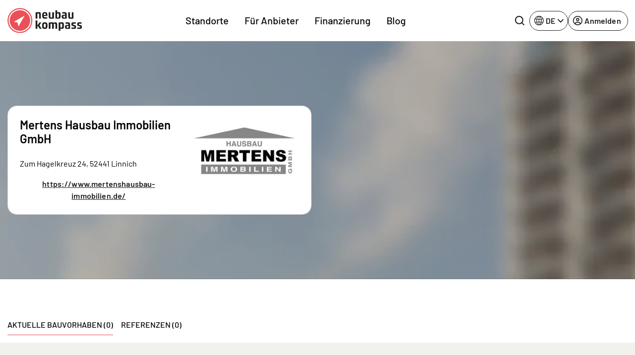

--- FILE ---
content_type: text/html; charset=UTF-8
request_url: https://www.neubaukompass.de/bautraeger-projektentwickler/mertens-hausbau-immobilien-gmbh/
body_size: 19515
content:
<html 
    lang="de_DE" 
    data-symfony-ux-translator-locale="de_DE" 
>
    <head>
        <title>Mertens Hausbau Immobilien GmbH - Aktuelle Bauvorhaben, Immobilienprojekte des Vermarkters</title>

        <meta charset="UTF-8">
        <meta http-equiv="X-UA-Compatible" content="IE=edge">
        <meta name="viewport" content="width=device-width, initial-scale=1, maximum-scale=1, user-scalable=no">
        <meta name="turbo-prefetch" content="false">
                <meta 
            name="nbk-gtm"
            data-gtm-init-page-id="10"
            data-gtm-init-user-logged-in="false"
                                            >
        <meta name="p:domain_verify" content="0dd58e997de2236e81c988119e742373"/>
        
        
        
    <meta name="description" content="Mertens Hausbau Immobilien GmbH - Vermarkter: aktuelle Bauvorhaben, Immobilienprojekte, Eigentumswohnungen, Neubau-Immobilien, Häuser und Familienwohnungen." /><meta property="og:title" content="Mertens Hausbau Immobilien GmbH - Aktuelle Bauvorhaben, Immobilienprojekte des Vermarkters"/>
        <meta property="og:description" content="Mertens Hausbau Immobilien GmbH - Aktuelle Bauvorhaben, Immobilienprojekte des Vermarkters Mertens Hausbau Immobilien GmbH"/><meta property="og:type" content="website"/>
    <meta name="robots" content="noindex,follow"/>
    <meta name="copyright" content="2007-2026 neubaukompass"/>

            <link rel="alternate" href="https://www.neubaukompass.de/bautraeger-projektentwickler/mertens-hausbau-immobilien-gmbh/" hreflang="de-de" />
            <link rel="alternate" href="https://www.neubaukompass.at/bautraeger-projektentwickler/mertens-hausbau-immobilien-gmbh/" hreflang="de-at" />
            <link rel="alternate" href="https://www.neubaukompass.com/provider/mertens-hausbau-immobilien-gmbh/" hreflang="en" />
        <link rel="alternate" href="https://www.neubaukompass.de/bautraeger-projektentwickler/mertens-hausbau-immobilien-gmbh/" hreflang="x-default" />        <meta name="apple-mobile-web-app-title" content="neubau kompass">         <meta property="og:site_name" content="neubau kompass">
        <meta name="theme-color" content="#EA5056">

                    <link rel="canonical" href="https://www.neubaukompass.de/bautraeger-projektentwickler/mertens-hausbau-immobilien-gmbh/" />
        <link rel="stylesheet" href="/assets/f/774.80dc99a1.css"><link rel="stylesheet" href="/assets/f/app.e3d8accd.css"><script src="/assets/f/runtime.e9832e98.js" defer nonce="yK1LcEeyw1tEb3toshdIXA=="></script><script src="/assets/f/774.c821b8ef.js" defer nonce="yK1LcEeyw1tEb3toshdIXA=="></script><script src="/assets/f/app.609bc2c8.js" defer nonce="yK1LcEeyw1tEb3toshdIXA=="></script>    </head>
    <body id="body">
        
<header class="_sMa2n"
        data-controller="Components--Organism--Header--header"
        data-action="Components--Organism--Header--menu:header-navigation-level-changed@window->Components--Organism--Header--header#onNavigationLevelChanged"
>
    <nav class="navbar navbar-expand-lg">
        <div class="container">
            <a
                class="_qsbfp"
                data-gtm-event="navigation_clicks"
                data-gtm-element-name="NBK Logo"
                href="/"
            >
                

    <svg width="150" height="51" viewbox="0 0 150 51" fill="none" xmlns="http://www.w3.org/2000/svg">
        <g clip-path="url(#clip0_4329_623)">
            <path d="M25.1258 49.4267C11.9173 49.4267 1.21387 38.6551 1.21387 25.3625C1.21387 12.0699 11.9173 1.29834 25.1258 1.29834C38.3343 1.29834 49.0378 12.0699 49.0378 25.3625C49.0378 38.6551 38.3343 49.4267 25.1258 49.4267Z" fill="#EA5056"/>
            <path d="M25.1261 2.36804C37.7273 2.36804 47.9753 12.6813 47.9753 25.3627C47.9753 38.0441 37.7273 48.3574 25.1261 48.3574C12.5248 48.3574 2.27687 38.0441 2.27687 25.3627C2.27687 12.6813 12.5248 2.36804 25.1261 2.36804ZM25.1261 0.229004C11.3103 0.229004 0.151367 11.459 0.151367 25.3627C0.151367 39.2664 11.3103 50.4964 25.1261 50.4964C38.9418 50.4964 50.1008 39.2664 50.1008 25.3627C50.1008 11.459 38.9418 0.229004 25.1261 0.229004Z" fill="#EA5056"/>
            <path d="M147.722 34.8354L145.141 34.0714C143.926 33.6895 143.774 33.5367 143.774 32.8491C143.774 31.9324 144.078 31.6268 146.204 31.6268C147.722 31.6268 149.316 31.7796 149.316 31.7796L149.392 29.1822C149.392 29.1822 147.494 28.953 145.596 28.953C141.725 28.953 140.586 29.9461 140.586 32.6963C140.586 34.759 140.89 35.5993 142.636 36.2105L145.369 37.1272C146.583 37.5092 146.811 37.662 146.811 38.4259C146.811 39.3426 146.507 39.5718 144.306 39.5718C142.636 39.5718 140.738 39.419 140.738 39.419L140.662 42.0164C140.662 42.0164 142.788 42.322 144.989 42.322C149.164 42.322 150.075 41.1761 150.075 38.5023C149.999 36.3633 149.62 35.4465 147.722 34.8354ZM136.032 34.8354L133.451 34.0714C132.236 33.6895 132.084 33.5367 132.084 32.8491C132.084 31.9324 132.388 31.6268 134.513 31.6268C136.032 31.6268 137.626 31.7796 137.626 31.7796L137.702 29.1822C137.702 29.1822 135.804 28.953 133.906 28.953C130.035 28.953 128.896 29.9461 128.896 32.6963C128.896 34.759 129.2 35.5993 130.946 36.2105L133.678 37.1272C134.893 37.5092 135.121 37.662 135.121 38.4259C135.121 39.3426 134.817 39.5718 132.616 39.5718C130.945 39.5718 129.048 39.419 129.048 39.419L128.972 42.0164C128.972 42.0164 131.173 42.322 133.299 42.322C137.474 42.322 138.385 41.1761 138.385 38.5023C138.309 36.3633 138.005 35.4465 136.032 34.8354ZM122.899 39.801C122.292 40.0302 121.684 40.183 121.077 40.183C119.787 40.183 119.331 39.2662 119.331 37.9675V37.7384C119.331 36.516 119.787 36.1341 121.077 36.1341C121.912 36.1341 122.595 36.2105 122.899 36.2869V39.801ZM121.077 28.953C119.483 28.953 117.054 29.1822 117.054 29.1822V31.7796C117.661 31.7796 118.952 31.6268 120.546 31.6268C122.519 31.6268 122.823 32.0088 122.823 33.6131V34.377C122.216 34.3006 121.381 34.2242 120.166 34.2242C116.978 34.2242 115.991 35.4465 115.991 37.9675V38.4259C115.991 41.4053 117.661 42.2456 119.559 42.2456C121.457 42.2456 126.163 42.0164 126.163 42.0164V33.8423C126.239 30.4809 125.48 28.953 121.077 28.953ZM110.45 36.2869C110.45 39.1135 110.07 39.4954 108.628 39.4954C107.944 39.4954 107.337 39.3426 106.654 39.1135V32.0088C106.958 31.9324 107.717 31.6268 108.628 31.6268C109.994 31.6268 110.45 32.0088 110.45 34.8354V36.2869ZM110.07 28.953C108.096 28.953 103.314 29.4878 103.314 29.4878V45.9889H106.73V41.4053C107.034 41.5581 108.324 42.1692 110.07 42.1692C113.106 42.1692 113.79 40.4122 113.79 36.6688V34.377C113.79 30.7101 113.106 28.953 110.07 28.953ZM96.7856 28.953C94.8878 28.953 93.3696 29.9461 92.99 30.0989C92.4587 29.4878 91.5477 28.953 89.9536 28.953C88.2077 28.953 83.3494 29.4878 83.3494 29.4878V42.0164H86.6894V32.0852C86.9172 31.9324 87.6763 31.7032 88.5872 31.7032C89.4981 31.7032 89.9536 32.0852 90.1054 32.3144V42.0164H93.4455V32.1616C93.6732 32.0088 94.5083 31.7032 95.1915 31.7032C96.3301 31.7032 96.8615 32.1616 96.8615 34.377V42.0164H100.202V34.1478C100.277 30.6337 99.4425 28.953 96.7856 28.953ZM75.3028 39.4954C73.4809 39.4954 73.2532 38.9607 73.2532 35.5993C73.2532 32.1616 73.4809 31.7032 75.3028 31.7032C77.1247 31.7032 77.3524 32.238 77.3524 35.5993C77.3524 38.9607 77.1247 39.4954 75.3028 39.4954ZM75.3028 28.953C70.8241 28.953 69.9131 30.7865 69.9131 35.5993C69.9131 40.4122 70.8241 42.2456 75.3028 42.2456C79.7815 42.2456 80.6925 40.4122 80.6925 35.5993C80.6925 30.7865 79.7815 28.953 75.3028 28.953ZM68.2431 29.1822H64.5234L61.4111 34.0714H60.2724V25.2097H56.8564V42.0164H60.2724V36.516H61.4111L65.0548 42.0164H69.0781L64.4475 35.2173L68.2431 29.1822ZM133.071 8.63217H129.655V19.0982C129.351 19.1746 128.516 19.4037 127.681 19.4037C126.315 19.4037 125.935 18.487 125.935 16.1188V8.63217H122.595V16.4244C122.595 19.5565 123.051 21.772 126.315 21.772C128.289 21.772 133.071 21.5428 133.071 21.5428V8.63217ZM112.651 17.2647C112.651 16.0424 113.106 15.6604 114.397 15.6604C115.232 15.6604 115.915 15.7368 116.219 15.8132V19.251C115.612 19.4801 115.004 19.6329 114.397 19.6329C113.106 19.6329 112.651 18.7162 112.651 17.4175V17.2647ZM112.955 21.6956C114.852 21.6956 119.559 21.4664 119.559 21.4664V13.3686C119.559 10.0073 118.876 8.47938 114.397 8.47938C112.803 8.47938 110.374 8.70856 110.374 8.70856V11.306C110.981 11.306 112.271 11.1532 113.866 11.1532C115.839 11.1532 116.143 11.5351 116.143 13.1394V13.9034C115.536 13.827 114.701 13.6742 113.486 13.6742C110.298 13.6742 109.311 14.8965 109.311 17.4175V17.8759C109.387 20.8552 111.057 21.6956 112.955 21.6956ZM103.769 16.1188C103.769 18.6398 103.314 19.4801 101.644 19.4801C101.037 19.4801 100.429 19.4801 100.05 19.4037V11.5351C100.657 11.306 101.34 11.1532 102.023 11.1532C103.314 11.1532 103.769 11.4588 103.769 14.5145V16.1188ZM107.185 16.1188V13.9798C107.185 10.16 106.502 8.40298 103.466 8.40298C101.72 8.40298 100.353 9.09053 100.126 9.16693V4.65967H96.7097V21.4664C96.7097 21.4664 99.5184 21.6956 101.796 21.6956C106.047 21.6956 107.185 20.4733 107.185 16.1188ZM86.9172 21.6956C88.8909 21.6956 93.6732 21.4664 93.6732 21.4664V8.63217H90.2573V19.0982C89.9536 19.1746 89.1186 19.4037 88.2836 19.4037C86.9172 19.4037 86.5376 18.487 86.5376 16.1188V8.63217H83.1975V16.4244C83.1975 19.5565 83.653 21.6956 86.9172 21.6956ZM75.3787 10.924C76.7451 10.924 77.3524 11.306 77.3524 13.445C77.3524 13.6742 77.3524 13.9798 77.3524 14.2089H73.2532C73.2532 11.3824 73.8605 10.924 75.3787 10.924ZM75.3787 21.6956C78.1115 21.6956 80.1611 21.2372 80.1611 21.2372L80.0852 18.7162C80.0852 18.7162 78.1874 18.9454 75.9101 18.9454C74.0123 18.9454 73.3291 18.3342 73.3291 16.1952H80.3129C80.3129 16.1952 80.4647 15.2785 80.4647 14.0562C80.4647 10.3892 79.402 8.40298 75.4546 8.40298C71.3554 8.40298 70.0649 10.4656 70.0649 15.0493C69.989 19.8621 71.5073 21.6956 75.3787 21.6956ZM60.1965 11.5351C60.8038 11.306 61.487 11.1532 62.1702 11.1532C63.5366 11.1532 63.9162 11.6115 63.9162 13.9798V21.4664H67.3321V13.6742C67.3321 10.16 66.649 8.40298 63.6884 8.40298C61.7907 8.40298 56.8564 8.93774 56.8564 8.93774V21.4664H60.1965V11.5351Z" fill="#1D1D1B"/>
            <path d="M33.4006 16.1188L13.8156 27.5016C13.6638 27.5779 13.5879 27.8071 13.5879 27.9599C13.5879 28.1891 13.7397 28.3419 13.9674 28.3419L20.5717 29.6406L21.9381 36.2105C22.014 36.4397 22.1658 36.5925 22.3176 36.5925H22.3936C22.5454 36.5925 22.6972 36.5161 22.7731 36.3633L34.0838 16.73C34.1598 16.5772 34.1597 16.2716 34.0079 16.1188C33.7802 16.0424 33.5525 16.0424 33.4006 16.1188Z" fill="white"/>
            <path d="M25.1258 4.58337C36.5125 4.58337 45.7736 13.9035 45.7736 25.3626C45.7736 36.8217 36.5125 46.1418 25.1258 46.1418C13.7392 46.1418 4.47805 36.8217 4.47805 25.3626C4.47805 13.9035 13.7392 4.58337 25.1258 4.58337ZM25.1258 2.44434C12.5246 2.44434 2.35254 12.6812 2.35254 25.3626C2.35254 38.044 12.5246 48.2809 25.1258 48.2809C37.727 48.2809 47.8991 38.044 47.8991 25.3626C47.8991 12.6812 37.727 2.44434 25.1258 2.44434Z" fill="white"/>
        </g>
        <defs>
            <clipPath id="clip0_4329_623">
                <rect width="150" height="50.6494" fill="white"/>
            </clipPath>
        </defs>
    </svg>

	
			</a>
			<div class="_qIlJV _X0H08">
				<button 
					class="btn btn-blank-secondary btn--icon-only btn--with-icon" 
					type="button" 
					data-nbk-search-toggle
					data-controller="Components--Search--Hero--searchHeader"
					data-action="Components--Search--Hero--searchHeader#showModalEvent"
				>
					<span class="btn__icon">
                        
		<svg width="24" height="24" viewbox="0 0 24 24" xmlns="http://www.w3.org/2000/svg">
			<path d="M23.6133 21.72L19.08 17.2C20.5427 15.3366 21.3363 13.0355 21.3333 10.6667C21.3333 8.557 20.7077 6.49471 19.5357 4.74059C18.3636 2.98646 16.6977 1.61929 14.7486 0.811956C12.7996 0.00462166 10.6548 -0.206614 8.58571 0.204962C6.51658 0.616538 4.61596 1.63244 3.1242 3.1242C1.63244 4.61596 0.616538 6.51658 0.204962 8.58571C-0.206614 10.6548 0.00462166 12.7996 0.811956 14.7486C1.61929 16.6977 2.98646 18.3636 4.74059 19.5357C6.49471 20.7077 8.557 21.3333 10.6667 21.3333C13.0355 21.3363 15.3366 20.5427 17.2 19.08L21.72 23.6133C21.844 23.7383 21.9914 23.8375 22.1539 23.9052C22.3164 23.9729 22.4907 24.0077 22.6667 24.0077C22.8427 24.0077 23.017 23.9729 23.1794 23.9052C23.3419 23.8375 23.4894 23.7383 23.6133 23.6133C23.7383 23.4894 23.8375 23.3419 23.9052 23.1794C23.9729 23.017 24.0077 22.8427 24.0077 22.6667C24.0077 22.4907 23.9729 22.3164 23.9052 22.1539C23.8375 21.9914 23.7383 21.844 23.6133 21.72ZM2.66667 10.6667C2.66667 9.08442 3.13586 7.5377 4.01491 6.22211C4.89397 4.90652 6.1434 3.88114 7.6052 3.27564C9.06701 2.67013 10.6755 2.51171 12.2274 2.82039C13.7792 3.12907 15.2047 3.891 16.3235 5.00982C17.4423 6.12864 18.2043 7.5541 18.513 9.10595C18.8216 10.6578 18.6632 12.2663 18.0577 13.7281C17.4522 15.1899 16.4268 16.4394 15.1112 17.3184C13.7956 18.1975 12.2489 18.6667 10.6667 18.6667C8.54494 18.6667 6.51011 17.8238 5.00982 16.3235C3.50953 14.8232 2.66667 12.7884 2.66667 10.6667Z"/>
		</svg>
	
                    </span>
				</button>
				<button class="navbar-toggler" type="button" data-bs-toggle="offcanvas" data-bs-target="#mainOffcanvasNavbar" aria-controls="mainOffcanvasNavbar" aria-label="Toggle navigation">
					<span class="navbar-toggler-icon"></span>
				</button>
			</div>
			<div class="offcanvas offcanvas-end" tabindex="-1"
				 id="mainOffcanvasNavbar"
				 aria-labelledby="mainOffcanvasNavbarLabel"
				 data-Components--Organism--Header--Header-target="offcanvas"
			>
				<div class="offcanvas-header">
					<h5 class="offcanvas-title" id="mainOffcanvasNavbarLabel" data-Components--Organism--Header--header-target="offcanvasLogo">
                        


<svg width="42" height="42" viewbox="0 0 38 38" fill="none" xmlns="http://www.w3.org/2000/svg">
	<g clip-path="url(#clip0_4329_688)">
		<path d="M18.75 37.5C8.39062 37.5 0 29.1094 0 18.75C0 8.39062 8.39062 0 18.75 0C29.1094 0 37.5 8.39062 37.5 18.75C37.5 29.1094 29.1094 37.5 18.75 37.5Z" fill="#EA5056"/>
		<path d="M18.7211 1.88428C9.42109 1.88428 1.85547 9.4499 1.85547 18.7499C1.85547 28.0499 9.42109 35.6155 18.7211 35.6155C28.0211 35.6155 35.5867 28.0499 35.5867 18.7499C35.5867 9.4499 28.0211 1.88428 18.7211 1.88428Z" fill="white"/>
		<path d="M18.7223 33.8063C10.4066 33.8063 3.66602 27.0657 3.66602 18.7501C3.66602 10.4345 10.4066 3.69385 18.7223 3.69385C27.0379 3.69385 33.7785 10.4345 33.7785 18.7501C33.7785 27.0657 27.0379 33.8063 18.7223 33.8063Z" fill="#EA5056"/>
		<path d="M25.4539 11.5498L9.72265 20.5873C9.58202 20.6717 9.50702 20.8217 9.53515 20.9811C9.56327 21.1405 9.68515 21.2623 9.84452 21.2905L15.132 22.3311L16.2101 27.5436C16.2383 27.703 16.3695 27.8155 16.5289 27.8436C16.5476 27.8436 16.5664 27.853 16.5945 27.853C16.7351 27.853 16.857 27.778 16.932 27.6655L25.9976 12.0748C26.082 11.9248 26.0539 11.7373 25.932 11.6155C25.7914 11.4842 25.6039 11.4561 25.4539 11.5498Z" fill="white"/>
	</g>
	<defs>
		<clipPath id="clip0_4329_688">
			<rect width="37.5" height="37.5" fill="white"/>
		</clipPath>
	</defs>
</svg>


	
                    </h5>
                    <button type="button" class="btn-close" data-bs-dismiss="offcanvas" aria-label="Close"></button>
                </div>
                <div class="offcanvas-body">
                            <div class="_PAe7m"
            data-controller="Components--Organism--Header--menu"
            data-action="Components--Organism--Header--header:back-button-clicked@window->Components--Organism--Header--menu#onBackButtonClick Components--Organism--Header--header:header-offcanvas-hide@window->Components--Organism--Header--menu#onOffcanvasHide Components--Molecules--language-switcher-desktop:language-toggle-clicked@window->Components--Organism--Header--menu#onMobileLanguageSwitcherClick"
    >
        <nav class="_a9Rlt navbar-nav justify-content-end justify-content-md-center flex-grow-1">
                                                                
                    <ul     class=" navbar-nav justify-content-end justify-content-md-center flex-grow-1">
                                                                                    
                
                                    
                                            <li     class="_fRNbl _OraxI _SRtm3 nav-item  first">                        
                                                <button     data-Components--Organism--Header--menu-target="menuItemWithChildren" class="_IJGvR _Z_Yd0 nav-link" data-bs-toggle="dropdown" data-nbk-menu-item="" aria-expanded="true" data-gtm-event="navigation_clicks" data-gtm-element-name="Standorte">        Standorte
    
            <span class="_IrJPH">
                <svg width="8" height="14" viewBox="0 0 8 14" xmlns="http://www.w3.org/2000/svg">
                    <path fill-rule="evenodd" clip-rule="evenodd"
                          d="M0.542893 13.2071C0.152369 12.8166 0.152369 12.1834 0.542893 11.7929L5.33579 7L0.542893 2.20711C0.152369 1.81658 0.152369 1.18342 0.542893 0.792894C0.933417 0.402369 1.56658 0.402369 1.95711 0.792894L7.45711 6.29289C7.84763 6.68342 7.84763 7.31658 7.45711 7.70711L1.95711 13.2071C1.56658 13.5976 0.933417 13.5976 0.542893 13.2071Z"></path>
                </svg>
            </span>
        </button>
                                                                                                            
                    <div     class="menu_level_1 dropdown-menu _l1rjU">
                <div class="_M_hyq">
                    <div class="_pgbmF">
                        <div class="container p-0 px-lg-2 _zx08b">
                            <div class="row">
                                <div class="col">
                                    <nav class="_tpZlI" role="navigation">
                                        <h6 class="_OraxI _BnIqk _DCyFR">        Standorte
    </h6>
                                        <ul data-nbk-flyout-menu-content=""
                                            class="nav _xE06T"
                                            id="flyout-menu-1-tab" role="tablist" aria-orientation="vertical">
                                                                                                                                                            
                        
                                    
                                            <li     class="_N9hxt _OraxI _qWCd5 _hDBwQ  first">                        
            <button      class="_IJGvR nav-link _rwWnV" data-bs-toggle="pill" data-bs-target="#menu-tab-1" type="button" role="tab" aria-controls="menu-1-1" aria-selected="true" data-Components--Organism--Header--menu-target="tabElement">
                    Regionen
    
            <span class="_IrJPH">
                <svg width="8" height="14" viewBox="0 0 8 14" xmlns="http://www.w3.org/2000/svg">
                    <path fill-rule="evenodd" clip-rule="evenodd"
                          d="M0.542893 13.2071C0.152369 12.8166 0.152369 12.1834 0.542893 11.7929L5.33579 7L0.542893 2.20711C0.152369 1.81658 0.152369 1.18342 0.542893 0.792894C0.933417 0.402369 1.56658 0.402369 1.95711 0.792894L7.45711 6.29289C7.84763 6.68342 7.84763 7.31658 7.45711 7.70711L1.95711 13.2071C1.56658 13.5976 0.933417 13.5976 0.542893 13.2071Z"></path>
                </svg>
            </span>
        </button>
                                                </li>
            
                                                
                        
                                    
                                            <li     class="_N9hxt _OraxI _qWCd5 _hDBwQ ">                        
            <button      class="_IJGvR nav-link _rwWnV" data-bs-toggle="pill" data-bs-target="#menu-tab-2" type="button" role="tab" aria-controls="menu-1-1" aria-selected="true" data-Components--Organism--Header--menu-target="tabElement">
                    Bundesländer DE
    
            <span class="_IrJPH">
                <svg width="8" height="14" viewBox="0 0 8 14" xmlns="http://www.w3.org/2000/svg">
                    <path fill-rule="evenodd" clip-rule="evenodd"
                          d="M0.542893 13.2071C0.152369 12.8166 0.152369 12.1834 0.542893 11.7929L5.33579 7L0.542893 2.20711C0.152369 1.81658 0.152369 1.18342 0.542893 0.792894C0.933417 0.402369 1.56658 0.402369 1.95711 0.792894L7.45711 6.29289C7.84763 6.68342 7.84763 7.31658 7.45711 7.70711L1.95711 13.2071C1.56658 13.5976 0.933417 13.5976 0.542893 13.2071Z"></path>
                </svg>
            </span>
        </button>
                                                </li>
            
                                                
                        
                                    
                                            <li     class="_N9hxt _OraxI _qWCd5 _hDBwQ  last">                        
            <button      class="_IJGvR nav-link _rwWnV" data-bs-toggle="pill" data-bs-target="#menu-tab-3" type="button" role="tab" aria-controls="menu-1-1" aria-selected="true" data-Components--Organism--Header--menu-target="tabElement">
                    Österreich
    
            <span class="_IrJPH">
                <svg width="8" height="14" viewBox="0 0 8 14" xmlns="http://www.w3.org/2000/svg">
                    <path fill-rule="evenodd" clip-rule="evenodd"
                          d="M0.542893 13.2071C0.152369 12.8166 0.152369 12.1834 0.542893 11.7929L5.33579 7L0.542893 2.20711C0.152369 1.81658 0.152369 1.18342 0.542893 0.792894C0.933417 0.402369 1.56658 0.402369 1.95711 0.792894L7.45711 6.29289C7.84763 6.68342 7.84763 7.31658 7.45711 7.70711L1.95711 13.2071C1.56658 13.5976 0.933417 13.5976 0.542893 13.2071Z"></path>
                </svg>
            </span>
        </button>
                                                </li>
            
                        
                                        </ul>
                                        <div class="tab-content _uQpED"
                                             id="flyout-menu-1-tabContent">
                                                                                                                                            <div data-Components--Organism--Header--menu-target="tabPane" class="tab-pane _e6VDf"
                 id="menu-tab-1" role="tabpanel" aria-labelledby="menu-1-1-tab" tabindex="0">
                <div class="row">
                                                                                        
                        
                                    
                                            <div     class="col-12 col-lg-auto _wMgc8 _sO2Aq  first">
                    
            <h6     class="_OraxI _BnIqk _TnUt7">        Top Regionen
    </h6>
                                                                        
                    <ul     class="menu_level_3 _kIXZ4 _JFVMI">
                                                                                    
                        
                
                                            <li     count="158" class="_YEJ5z _OraxI _hDBwQ _s4HiZ  first">                                        <a href="/muenchen/"     class="_IJGvR _yv7Ow"
       data-gtm-event="navigation_clicks"
       data-gtm-element-name="Top Regionen - München">        <span class="_TIEsF">München</span>
                    <span class="__oRm4">158</span>
        
    </a>
                                                        
                            </li>
            
                                                
                        
                
                                            <li     count="122" class="_YEJ5z _OraxI _hDBwQ _s4HiZ ">                                        <a href="/berlin/"     class="_IJGvR _yv7Ow"
       data-gtm-event="navigation_clicks"
       data-gtm-element-name="Top Regionen - Berlin">        <span class="_TIEsF">Berlin</span>
                    <span class="__oRm4">122</span>
        
    </a>
                                                        
                            </li>
            
                                                
                        
                
                                            <li     count="90" class="_YEJ5z _OraxI _hDBwQ _s4HiZ ">                                        <a href="/frankfurt/"     class="_IJGvR _yv7Ow"
       data-gtm-event="navigation_clicks"
       data-gtm-element-name="Top Regionen - Frankfurt">        <span class="_TIEsF">Frankfurt</span>
                    <span class="__oRm4">90</span>
        
    </a>
                                                        
                            </li>
            
                                                
                        
                
                                            <li     count="73" class="_YEJ5z _OraxI _hDBwQ _s4HiZ ">                                        <a href="/hamburg/"     class="_IJGvR _yv7Ow"
       data-gtm-event="navigation_clicks"
       data-gtm-element-name="Top Regionen - Hamburg">        <span class="_TIEsF">Hamburg</span>
                    <span class="__oRm4">73</span>
        
    </a>
                                                        
                            </li>
            
                                                
                        
                
                                            <li     count="73" class="_YEJ5z _OraxI _hDBwQ _s4HiZ ">                                        <a href="/duesseldorf/"     class="_IJGvR _yv7Ow"
       data-gtm-event="navigation_clicks"
       data-gtm-element-name="Top Regionen - Düsseldorf">        <span class="_TIEsF">Düsseldorf</span>
                    <span class="__oRm4">73</span>
        
    </a>
                                                        
                            </li>
            
                                                
                        
                
                                            <li     count="73" class="_YEJ5z _OraxI _hDBwQ _s4HiZ ">                                        <a href="/koeln/"     class="_IJGvR _yv7Ow"
       data-gtm-event="navigation_clicks"
       data-gtm-element-name="Top Regionen - Köln">        <span class="_TIEsF">Köln</span>
                    <span class="__oRm4">73</span>
        
    </a>
                                                        
                            </li>
            
                                                
                        
                
                                            <li     count="63" class="_YEJ5z _OraxI _hDBwQ _s4HiZ ">                                        <a href="/stuttgart/"     class="_IJGvR _yv7Ow"
       data-gtm-event="navigation_clicks"
       data-gtm-element-name="Top Regionen - Stuttgart">        <span class="_TIEsF">Stuttgart</span>
                    <span class="__oRm4">63</span>
        
    </a>
                                                        
                            </li>
            
                                                
                        
                
                                            <li     count="49" class="_YEJ5z _OraxI _hDBwQ _s4HiZ ">                                        <a href="/ruhrgebiet/"     class="_IJGvR _yv7Ow"
       data-gtm-event="navigation_clicks"
       data-gtm-element-name="Top Regionen - Ruhrgebiet">        <span class="_TIEsF">Ruhrgebiet</span>
                    <span class="__oRm4">49</span>
        
    </a>
                                                        
                            </li>
            
                                                
                        
                
                                            <li     count="44" class="_YEJ5z _OraxI _hDBwQ _s4HiZ ">                                        <a href="/schleswig-holstein/"     class="_IJGvR _yv7Ow"
       data-gtm-event="navigation_clicks"
       data-gtm-element-name="Top Regionen - Schleswig-Holstein">        <span class="_TIEsF">Schleswig-Holstein</span>
                    <span class="__oRm4">44</span>
        
    </a>
                                                        
                            </li>
            
                                                
                        
                
                                            <li     count="33" class="_YEJ5z _OraxI _hDBwQ _s4HiZ  last">                                        <a href="/heilbronn/"     class="_IJGvR _yv7Ow"
       data-gtm-event="navigation_clicks"
       data-gtm-element-name="Top Regionen - Heilbronn">        <span class="_TIEsF">Heilbronn</span>
                    <span class="__oRm4">33</span>
        
    </a>
                                                        
                            </li>
            
                        
            </ul>
        
    
            </div>
            
                                                
                        
                                    
                                            <div     class="col-12 col-lg-auto _wMgc8 _sO2Aq  last">
                    
            <h6     class="_OraxI _BnIqk _TnUt7">        Weitere Regionen
    </h6>
                                                                        
                    <ul     class="menu_level_3 _kIXZ4 _JFVMI">
                                                                                    
                        
                
                                            <li     count="22" class="_YEJ5z _OraxI _hDBwQ _s4HiZ  first">                                        <a href="/augsburg/"     class="_IJGvR _yv7Ow"
       data-gtm-event="navigation_clicks"
       data-gtm-element-name="Weitere Regionen - Augsburg">        <span class="_TIEsF">Augsburg</span>
                    <span class="__oRm4">22</span>
        
    </a>
                                                        
                            </li>
            
                                                
                        
                
                                            <li     count="24" class="_YEJ5z _OraxI _hDBwQ _s4HiZ ">                                        <a href="/bodensee/"     class="_IJGvR _yv7Ow"
       data-gtm-event="navigation_clicks"
       data-gtm-element-name="Weitere Regionen - Bodensee">        <span class="_TIEsF">Bodensee</span>
                    <span class="__oRm4">24</span>
        
    </a>
                                                        
                            </li>
            
                                                
                        
                
                                            <li     count="3" class="_YEJ5z _OraxI _hDBwQ _s4HiZ ">                                        <a href="/bremen/"     class="_IJGvR _yv7Ow"
       data-gtm-event="navigation_clicks"
       data-gtm-element-name="Weitere Regionen - Bremen">        <span class="_TIEsF">Bremen</span>
                    <span class="__oRm4">3</span>
        
    </a>
                                                        
                            </li>
            
                                                
                        
                
                                            <li     count="10" class="_YEJ5z _OraxI _hDBwQ _s4HiZ ">                                        <a href="/dresden/"     class="_IJGvR _yv7Ow"
       data-gtm-event="navigation_clicks"
       data-gtm-element-name="Weitere Regionen - Dresden">        <span class="_TIEsF">Dresden</span>
                    <span class="__oRm4">10</span>
        
    </a>
                                                        
                            </li>
            
                                                
                        
                
                                            <li     count="15" class="_YEJ5z _OraxI _hDBwQ _s4HiZ ">                                        <a href="/freiburg/"     class="_IJGvR _yv7Ow"
       data-gtm-event="navigation_clicks"
       data-gtm-element-name="Weitere Regionen - Freiburg">        <span class="_TIEsF">Freiburg</span>
                    <span class="__oRm4">15</span>
        
    </a>
                                                        
                            </li>
            
                                                
                        
                
                                            <li     count="18" class="_YEJ5z _OraxI _hDBwQ _s4HiZ ">                                        <a href="/hannover/"     class="_IJGvR _yv7Ow"
       data-gtm-event="navigation_clicks"
       data-gtm-element-name="Weitere Regionen - Hannover">        <span class="_TIEsF">Hannover</span>
                    <span class="__oRm4">18</span>
        
    </a>
                                                        
                            </li>
            
                                                
                        
                
                                            <li     count="3" class="_YEJ5z _OraxI _hDBwQ _s4HiZ ">                                        <a href="/ingolstadt/"     class="_IJGvR _yv7Ow"
       data-gtm-event="navigation_clicks"
       data-gtm-element-name="Weitere Regionen - Ingolstadt">        <span class="_TIEsF">Ingolstadt</span>
                    <span class="__oRm4">3</span>
        
    </a>
                                                        
                            </li>
            
                                                
                        
                
                                            <li     count="1" class="_YEJ5z _OraxI _hDBwQ _s4HiZ ">                                        <a href="/kassel/"     class="_IJGvR _yv7Ow"
       data-gtm-event="navigation_clicks"
       data-gtm-element-name="Weitere Regionen - Kassel">        <span class="_TIEsF">Kassel</span>
                    <span class="__oRm4">1</span>
        
    </a>
                                                        
                            </li>
            
                                                
                        
                
                                            <li     count="23" class="_YEJ5z _OraxI _hDBwQ _s4HiZ ">                                        <a href="/leipzig/"     class="_IJGvR _yv7Ow"
       data-gtm-event="navigation_clicks"
       data-gtm-element-name="Weitere Regionen - Leipzig">        <span class="_TIEsF">Leipzig</span>
                    <span class="__oRm4">23</span>
        
    </a>
                                                        
                            </li>
            
                                                
                        
                
                                            <li     count="25" class="_YEJ5z _OraxI _hDBwQ _s4HiZ ">                                        <a href="/nuernberg/"     class="_IJGvR _yv7Ow"
       data-gtm-event="navigation_clicks"
       data-gtm-element-name="Weitere Regionen - Nürnberg">        <span class="_TIEsF">Nürnberg</span>
                    <span class="__oRm4">25</span>
        
    </a>
                                                        
                            </li>
            
                                                
                        
                
                                            <li     count="14" class="_YEJ5z _OraxI _hDBwQ _s4HiZ ">                                        <a href="/potsdam/"     class="_IJGvR _yv7Ow"
       data-gtm-event="navigation_clicks"
       data-gtm-element-name="Weitere Regionen - Potsdam">        <span class="_TIEsF">Potsdam</span>
                    <span class="__oRm4">14</span>
        
    </a>
                                                        
                            </li>
            
                                                
                        
                
                                            <li     count="24" class="_YEJ5z _OraxI _hDBwQ _s4HiZ ">                                        <a href="/regensburg/"     class="_IJGvR _yv7Ow"
       data-gtm-event="navigation_clicks"
       data-gtm-element-name="Weitere Regionen - Regensburg">        <span class="_TIEsF">Regensburg</span>
                    <span class="__oRm4">24</span>
        
    </a>
                                                        
                            </li>
            
                                                
                        
                
                                            <li     count="15" class="_YEJ5z _OraxI _hDBwQ _s4HiZ ">                                        <a href="/rhein-neckar/"     class="_IJGvR _yv7Ow"
       data-gtm-event="navigation_clicks"
       data-gtm-element-name="Weitere Regionen - Rhein-Neckar">        <span class="_TIEsF">Rhein-Neckar</span>
                    <span class="__oRm4">15</span>
        
    </a>
                                                        
                            </li>
            
                                                
                        
                
                                            <li     count="1" class="_YEJ5z _OraxI _hDBwQ _s4HiZ  last">                                        <a href="/wuerzburg/"     class="_IJGvR _yv7Ow"
       data-gtm-event="navigation_clicks"
       data-gtm-element-name="Weitere Regionen - Würzburg">        <span class="_TIEsF">Würzburg</span>
                    <span class="__oRm4">1</span>
        
    </a>
                                                        
                            </li>
            
                        
            </ul>
        
    
            </div>
            
                        
                </div>
            </div>
                                <div data-Components--Organism--Header--menu-target="tabPane" class="tab-pane _e6VDf"
                 id="menu-tab-2" role="tabpanel" aria-labelledby="menu-1-1-tab" tabindex="0">
                <div class="row">
                                                                                        
                        
                                    
                                            <div     class="col-12 col-lg-auto _wMgc8 _sO2Aq  first last">
                    
            <h6     class="_OraxI _BnIqk _TnUt7">        Bundesländer
    </h6>
                                                                        
                    <ul     class="menu_level_3 _kIXZ4 _JFVMI">
                                                                                    
                        
                
                                            <li     count="248" class="_YEJ5z _OraxI _hDBwQ _s4HiZ  first">                                        <a href="/neubau-immobilien/bayern/"     class="_IJGvR _yv7Ow"
       data-gtm-event="navigation_clicks"
       data-gtm-element-name="Bundesländer - Bayern">        <span class="_TIEsF">Bayern</span>
                    <span class="__oRm4">248</span>
        
    </a>
                                                        
                            </li>
            
                                                
                        
                
                                            <li     count="167" class="_YEJ5z _OraxI _hDBwQ _s4HiZ ">                                        <a href="/neubau-immobilien/nordrhein-westfalen/"     class="_IJGvR _yv7Ow"
       data-gtm-event="navigation_clicks"
       data-gtm-element-name="Bundesländer - Nordrhein-Westfalen">        <span class="_TIEsF">Nordrhein-Westfalen</span>
                    <span class="__oRm4">167</span>
        
    </a>
                                                        
                            </li>
            
                                                
                        
                
                                            <li     count="140" class="_YEJ5z _OraxI _hDBwQ _s4HiZ ">                                        <a href="/neubau-immobilien/baden-wuerttemberg/"     class="_IJGvR _yv7Ow"
       data-gtm-event="navigation_clicks"
       data-gtm-element-name="Bundesländer - Baden-Württemberg">        <span class="_TIEsF">Baden-Württemberg</span>
                    <span class="__oRm4">140</span>
        
    </a>
                                                        
                            </li>
            
                                                
                        
                
                                            <li     count="90" class="_YEJ5z _OraxI _hDBwQ _s4HiZ ">                                        <a href="/neubau-immobilien/hessen/"     class="_IJGvR _yv7Ow"
       data-gtm-event="navigation_clicks"
       data-gtm-element-name="Bundesländer - Hessen">        <span class="_TIEsF">Hessen</span>
                    <span class="__oRm4">90</span>
        
    </a>
                                                        
                            </li>
            
                                                
                        
                
                                            <li     count="86" class="_YEJ5z _OraxI _hDBwQ _s4HiZ ">                                        <a href="/neubau-immobilien/berlin/"     class="_IJGvR _yv7Ow"
       data-gtm-event="navigation_clicks"
       data-gtm-element-name="Bundesländer - Berlin">        <span class="_TIEsF">Berlin</span>
                    <span class="__oRm4">86</span>
        
    </a>
                                                        
                            </li>
            
                                                
                        
                
                                            <li     count="48" class="_YEJ5z _OraxI _hDBwQ _s4HiZ ">                                        <a href="/neubau-immobilien/hamburg/"     class="_IJGvR _yv7Ow"
       data-gtm-event="navigation_clicks"
       data-gtm-element-name="Bundesländer - Hamburg">        <span class="_TIEsF">Hamburg</span>
                    <span class="__oRm4">48</span>
        
    </a>
                                                        
                            </li>
            
                                                
                        
                
                                            <li     count="44" class="_YEJ5z _OraxI _hDBwQ _s4HiZ ">                                        <a href="/neubau-immobilien/schleswig-holstein/"     class="_IJGvR _yv7Ow"
       data-gtm-event="navigation_clicks"
       data-gtm-element-name="Bundesländer - Schleswig-Holstein">        <span class="_TIEsF">Schleswig-Holstein</span>
                    <span class="__oRm4">44</span>
        
    </a>
                                                        
                            </li>
            
                                                
                        
                
                                            <li     count="39" class="_YEJ5z _OraxI _hDBwQ _s4HiZ ">                                        <a href="/neubau-immobilien/brandenburg/"     class="_IJGvR _yv7Ow"
       data-gtm-event="navigation_clicks"
       data-gtm-element-name="Bundesländer - Brandenburg">        <span class="_TIEsF">Brandenburg</span>
                    <span class="__oRm4">39</span>
        
    </a>
                                                        
                            </li>
            
                                                
                        
                
                                            <li     count="34" class="_YEJ5z _OraxI _hDBwQ _s4HiZ ">                                        <a href="/neubau-immobilien/sachsen/"     class="_IJGvR _yv7Ow"
       data-gtm-event="navigation_clicks"
       data-gtm-element-name="Bundesländer - Sachsen">        <span class="_TIEsF">Sachsen</span>
                    <span class="__oRm4">34</span>
        
    </a>
                                                        
                            </li>
            
                                                
                        
                
                                            <li     count="32" class="_YEJ5z _OraxI _hDBwQ _s4HiZ ">                                        <a href="/neubau-immobilien/niedersachsen/"     class="_IJGvR _yv7Ow"
       data-gtm-event="navigation_clicks"
       data-gtm-element-name="Bundesländer - Niedersachsen">        <span class="_TIEsF">Niedersachsen</span>
                    <span class="__oRm4">32</span>
        
    </a>
                                                        
                            </li>
            
                                                
                        
                
                                            <li     count="17" class="_YEJ5z _OraxI _hDBwQ _s4HiZ ">                                        <a href="/neubau-immobilien/mecklenburg-vorpommern/"     class="_IJGvR _yv7Ow"
       data-gtm-event="navigation_clicks"
       data-gtm-element-name="Bundesländer - Mecklenburg-Vorpommern">        <span class="_TIEsF">Mecklenburg-Vorpommern</span>
                    <span class="__oRm4">17</span>
        
    </a>
                                                        
                            </li>
            
                                                
                        
                
                                            <li     count="14" class="_YEJ5z _OraxI _hDBwQ _s4HiZ ">                                        <a href="/neubau-immobilien/rheinland-pfalz/"     class="_IJGvR _yv7Ow"
       data-gtm-event="navigation_clicks"
       data-gtm-element-name="Bundesländer - Rheinland-Pfalz">        <span class="_TIEsF">Rheinland-Pfalz</span>
                    <span class="__oRm4">14</span>
        
    </a>
                                                        
                            </li>
            
                                                
                        
                
                                            <li     count="2" class="_YEJ5z _OraxI _hDBwQ _s4HiZ ">                                        <a href="/neubau-immobilien/saarland/"     class="_IJGvR _yv7Ow"
       data-gtm-event="navigation_clicks"
       data-gtm-element-name="Bundesländer - Saarland">        <span class="_TIEsF">Saarland</span>
                    <span class="__oRm4">2</span>
        
    </a>
                                                        
                            </li>
            
                                                
                        
                
                                            <li     count="1" class="_YEJ5z _OraxI _hDBwQ _s4HiZ ">                                        <a href="/neubau-immobilien/bremen/"     class="_IJGvR _yv7Ow"
       data-gtm-event="navigation_clicks"
       data-gtm-element-name="Bundesländer - Bremen">        <span class="_TIEsF">Bremen</span>
                    <span class="__oRm4">1</span>
        
    </a>
                                                        
                            </li>
            
                                                
                        
                
                                            <li     count="1" class="_YEJ5z _OraxI _hDBwQ _s4HiZ  last">                                        <a href="/neubau-immobilien/thueringen/"     class="_IJGvR _yv7Ow"
       data-gtm-event="navigation_clicks"
       data-gtm-element-name="Bundesländer - Thüringen">        <span class="_TIEsF">Thüringen</span>
                    <span class="__oRm4">1</span>
        
    </a>
                                                        
                            </li>
            
                        
            </ul>
        
    
            </div>
            
                        
                </div>
            </div>
                                <div data-Components--Organism--Header--menu-target="tabPane" class="tab-pane _e6VDf"
                 id="menu-tab-3" role="tabpanel" aria-labelledby="menu-1-1-tab" tabindex="0">
                <div class="row">
                                                                                        
                        
                                    
                                            <div     class="col-12 col-lg-auto _wMgc8 _sO2Aq  first last">
                    
            <h6     class="_OraxI _BnIqk _TnUt7">        Österreich
    </h6>
                                                                        
                    <ul     class="menu_level_3 _kIXZ4 _JFVMI">
                                                                                    
                        
                
                                            <li     count="25" class="_YEJ5z _OraxI _hDBwQ _s4HiZ  first">                                        <a href="/wien/"     class="_IJGvR _yv7Ow"
       data-gtm-event="navigation_clicks"
       data-gtm-element-name="Österreich - Wien">        <span class="_TIEsF">Wien</span>
                    <span class="__oRm4">25</span>
        
    </a>
                                                        
                            </li>
            
                                                
                        
                
                                            <li     count="24" class="_YEJ5z _OraxI _hDBwQ _s4HiZ ">                                        <a href="/bodensee/"     class="_IJGvR _yv7Ow"
       data-gtm-event="navigation_clicks"
       data-gtm-element-name="Österreich - Bodensee">        <span class="_TIEsF">Bodensee</span>
                    <span class="__oRm4">24</span>
        
    </a>
                                                        
                            </li>
            
                                                
                        
                
                                            <li     count="15" class="_YEJ5z _OraxI _hDBwQ _s4HiZ ">                                        <a href="/innsbruck/"     class="_IJGvR _yv7Ow"
       data-gtm-event="navigation_clicks"
       data-gtm-element-name="Österreich - Innsbruck">        <span class="_TIEsF">Innsbruck</span>
                    <span class="__oRm4">15</span>
        
    </a>
                                                        
                            </li>
            
                                                
                        
                
                                            <li     count="15" class="_YEJ5z _OraxI _hDBwQ _s4HiZ ">                                        <a href="/neubau-immobilien/tirol/"     class="_IJGvR _yv7Ow"
       data-gtm-event="navigation_clicks"
       data-gtm-element-name="Österreich - Tirol">        <span class="_TIEsF">Tirol</span>
                    <span class="__oRm4">15</span>
        
    </a>
                                                        
                            </li>
            
                                                
                        
                
                                            <li     count="8" class="_YEJ5z _OraxI _hDBwQ _s4HiZ ">                                        <a href="/salzburg/"     class="_IJGvR _yv7Ow"
       data-gtm-event="navigation_clicks"
       data-gtm-element-name="Österreich - Salzburg">        <span class="_TIEsF">Salzburg</span>
                    <span class="__oRm4">8</span>
        
    </a>
                                                        
                            </li>
            
                                                
                        
                
                                            <li     count="6" class="_YEJ5z _OraxI _hDBwQ _s4HiZ ">                                        <a href="/graz/"     class="_IJGvR _yv7Ow"
       data-gtm-event="navigation_clicks"
       data-gtm-element-name="Österreich - Graz">        <span class="_TIEsF">Graz</span>
                    <span class="__oRm4">6</span>
        
    </a>
                                                        
                            </li>
            
                                                
                        
                
                                            <li     count="6" class="_YEJ5z _OraxI _hDBwQ _s4HiZ ">                                        <a href="/neubau-immobilien/niederoesterreich/"     class="_IJGvR _yv7Ow"
       data-gtm-event="navigation_clicks"
       data-gtm-element-name="Österreich - Niederösterreich">        <span class="_TIEsF">Niederösterreich</span>
                    <span class="__oRm4">6</span>
        
    </a>
                                                        
                            </li>
            
                                                
                        
                
                                            <li     count="6" class="_YEJ5z _OraxI _hDBwQ _s4HiZ ">                                        <a href="/neubau-immobilien/steiermark/"     class="_IJGvR _yv7Ow"
       data-gtm-event="navigation_clicks"
       data-gtm-element-name="Österreich - Steiermark">        <span class="_TIEsF">Steiermark</span>
                    <span class="__oRm4">6</span>
        
    </a>
                                                        
                            </li>
            
                                                
                        
                
                                            <li     count="5" class="_YEJ5z _OraxI _hDBwQ _s4HiZ ">                                        <a href="/neubau-immobilien/oberoesterreich/"     class="_IJGvR _yv7Ow"
       data-gtm-event="navigation_clicks"
       data-gtm-element-name="Österreich - Oberösterreich">        <span class="_TIEsF">Oberösterreich</span>
                    <span class="__oRm4">5</span>
        
    </a>
                                                        
                            </li>
            
                                                
                        
                
                                            <li     count="1" class="_YEJ5z _OraxI _hDBwQ _s4HiZ ">                                        <a href="/neubau-immobilien/kaernten/"     class="_IJGvR _yv7Ow"
       data-gtm-event="navigation_clicks"
       data-gtm-element-name="Österreich - Kärnten">        <span class="_TIEsF">Kärnten</span>
                    <span class="__oRm4">1</span>
        
    </a>
                                                        
                            </li>
            
                                                
                        
                
                                            <li     count="0" class="_YEJ5z _OraxI _hDBwQ _s4HiZ ">                                        <a href="/neubau-immobilien/linz/"     class="_IJGvR _yv7Ow"
       data-gtm-event="navigation_clicks"
       data-gtm-element-name="Österreich - Linz">        <span class="_TIEsF">Linz</span>
        
    </a>
                                                        
                            </li>
            
                                                
                        
                
                                            <li     count="0" class="_YEJ5z _OraxI _hDBwQ _s4HiZ ">                                        <a href="/neubau-immobilien/klagenfurt-am-woerthersee/"     class="_IJGvR _yv7Ow"
       data-gtm-event="navigation_clicks"
       data-gtm-element-name="Österreich - Klagenfurt am Wörthersee">        <span class="_TIEsF">Klagenfurt am Wörthersee</span>
        
    </a>
                                                        
                            </li>
            
                                                
                        
                
                                            <li     count="0" class="_YEJ5z _OraxI _hDBwQ _s4HiZ  last">                                        <a href="/neubau-immobilien/vorarlberg/"     class="_IJGvR _yv7Ow"
       data-gtm-event="navigation_clicks"
       data-gtm-element-name="Österreich - Vorarlberg">        <span class="_TIEsF">Vorarlberg</span>
        
    </a>
                                                        
                            </li>
            
                        
            </ul>
        
    
            </div>
            
                        
                </div>
            </div>
                        
                                        </div>
                                    </nav>
                                </div>
                            </div>
                        </div>
                    </div>
                </div>
            </div>
        
    
                            </li>
            
                                                
                
                
                                            <li     class="_fRNbl _OraxI _SRtm3 nav-item ">                                        <a href="/angebot-fuer-bautraeger-und-immobilien-vermarkter/"     class="_IJGvR _Z_Yd0 nav-link"
       data-gtm-event="navigation_clicks"
       data-gtm-element-name="Für Anbieter">        Für Anbieter
    
    </a>
                                                        
                            </li>
            
                                                
                
                
                                            <li     class="_fRNbl _OraxI _SRtm3 nav-item ">                                        <a href="/finanzierung/"     class="_IJGvR _Z_Yd0 nav-link"
       data-gtm-event="navigation_clicks"
       data-gtm-element-name="Finanzierung">        Finanzierung
    
    </a>
                                                        
                            </li>
            
                                                
                
                
                                            <li     class="_fRNbl _OraxI _SRtm3 nav-item ">                                        <a href="/blog"     class="_IJGvR _Z_Yd0 nav-link"
       data-gtm-event="navigation_clicks"
       data-gtm-element-name="Blog">        Blog
    
    </a>
                                                        
                            </li>
            
                                                
                                    
                                    
                                                    <li     class="_fRNbl _OraxI _SRtm3 nav-item _zoi9j current_ancestor last d-lg-none">                        
                                                <button     data-Components--Organism--Header--menu-target="mobileLanguageMenuButton" class="_IJGvR _Z_Yd0 nav-link" data-bs-toggle="dropdown" data-nbk-menu-item="" aria-expanded="true" data-gtm-event="navigation_clicks" data-gtm-element-name="Sprache">        Sprache
    
            <span class="_IrJPH">
                <svg width="8" height="14" viewBox="0 0 8 14" xmlns="http://www.w3.org/2000/svg">
                    <path fill-rule="evenodd" clip-rule="evenodd"
                          d="M0.542893 13.2071C0.152369 12.8166 0.152369 12.1834 0.542893 11.7929L5.33579 7L0.542893 2.20711C0.152369 1.81658 0.152369 1.18342 0.542893 0.792894C0.933417 0.402369 1.56658 0.402369 1.95711 0.792894L7.45711 6.29289C7.84763 6.68342 7.84763 7.31658 7.45711 7.70711L1.95711 13.2071C1.56658 13.5976 0.933417 13.5976 0.542893 13.2071Z"></path>
                </svg>
            </span>
        </button>
                                                                                                            
                    <div     class="menu_level_1 dropdown-menu _l1rjU">
                <div class="_M_hyq">
                    <div class="_pgbmF">
                        <div class="container p-0 px-lg-2 _zx08b">
                            <div class="row">
                                <div class="col">
                                    <nav class="_tpZlI" role="navigation">
                                        <h6 class="_OraxI _BnIqk _DCyFR">        Sprache
    </h6>
                                        <ul data-nbk-flyout-menu-content=""
                                            class="nav _xE06T"
                                            id="flyout-menu-1-tab" role="tablist" aria-orientation="vertical">
                                                                                                                                                            
                        
                
                                            <li     class="_N9hxt _OraxI _qWCd5 _hDBwQ  current first">                                        <a href="/bautraeger-projektentwickler/mertens-hausbau-immobilien-gmbh/"     class="_IJGvR _rwWnV nav-link"
       data-gtm-event="navigation_clicks"
       data-gtm-element-name="Deutsch">        Deutsch
    
    </a>
                                            </li>
            
                                                
                        
                
                                            <li     class="_N9hxt _OraxI _qWCd5 _hDBwQ ">                                        <a href="//www.neubaukompass.at/bautraeger-projektentwickler/mertens-hausbau-immobilien-gmbh/"     class="_IJGvR _rwWnV nav-link"
       data-gtm-event="navigation_clicks"
       data-gtm-element-name="Österreich">        Österreich
    
    </a>
                                            </li>
            
                                                
                        
                
                                            <li     class="_N9hxt _OraxI _qWCd5 _hDBwQ  last">                                        <a href="//www.neubaukompass.com/provider/mertens-hausbau-immobilien-gmbh/"     class="_IJGvR _rwWnV nav-link"
       data-gtm-event="navigation_clicks"
       data-gtm-element-name="Englisch">        Englisch
    
    </a>
                                            </li>
            
                        
                                        </ul>
                                        <div class="tab-content _uQpED"
                                             id="flyout-menu-1-tabContent">
                                                                                                                                            <div data-Components--Organism--Header--menu-target="tabPane" class="tab-pane _e6VDf"
                 id="menu-tab-1" role="tabpanel" aria-labelledby="menu-1-1-tab" tabindex="0">
                <div class="row">
                                                                
                </div>
            </div>
                                <div data-Components--Organism--Header--menu-target="tabPane" class="tab-pane _e6VDf"
                 id="menu-tab-2" role="tabpanel" aria-labelledby="menu-1-1-tab" tabindex="0">
                <div class="row">
                                                                
                </div>
            </div>
                                <div data-Components--Organism--Header--menu-target="tabPane" class="tab-pane _e6VDf"
                 id="menu-tab-3" role="tabpanel" aria-labelledby="menu-1-1-tab" tabindex="0">
                <div class="row">
                                                                
                </div>
            </div>
                        
                                        </div>
                                    </nav>
                                </div>
                            </div>
                        </div>
                    </div>
                </div>
            </div>
        
    
                            </li>
            
                        
            </ul>
        
    </nav>
        <div class="__ls9e _IO6rm">
            <button class="btn btn-outline-secondary btn--with-icon d-none d-lg-none"
                    data-action="Components--Organism--Header--menu#onBackButtonClick"
                    data-Components--Organism--Header--menu-target="backButton"
            >
                <span class="btn__icon">
                    <svg width="8" height="14" viewbox="0 0 8 14" xmlns="http://www.w3.org/2000/svg">
                        <path fill-rule="evenodd" clip-rule="evenodd"
                              d="M7.45711 0.792893C7.84763 1.18342 7.84763 1.81658 7.45711 2.20711L2.66421 7L7.45711 11.7929C7.84763 12.1834 7.84763 12.8166 7.45711 13.2071C7.06658 13.5976 6.43342 13.5976 6.04289 13.2071L0.542893 7.70711C0.152369 7.31658 0.152369 6.68342 0.542893 6.29289L6.04289 0.792893C6.43342 0.402369 7.06658 0.402369 7.45711 0.792893Z" />
                    </svg>
                </span>
                <span>Zurück</span>
            </button>
            <div class="d-lg-flex _BNStR" data-Components--Organism--Header--menu-target="headerActionsContainer">
                <button
                    data-gtm-event="navigation_clicks"
                    data-gtm-element-name="Suche öffnen"
                    class="gtm-tracking-click-element gtm-tracking-type-navigation d-none d-lg-inline-flex btn btn-blank-secondary btn--icon-only btn--with-icon"
                    type="button" 
                    data-nbk-search-toggle
                    data-controller="Components--Search--Hero--searchHeader"
                    data-action="Components--Search--Hero--searchHeader#showModalEvent"
                >
                    <span class="btn__icon">
                        
		<svg width="24" height="24" viewbox="0 0 24 24" xmlns="http://www.w3.org/2000/svg">
			<path d="M23.6133 21.72L19.08 17.2C20.5427 15.3366 21.3363 13.0355 21.3333 10.6667C21.3333 8.557 20.7077 6.49471 19.5357 4.74059C18.3636 2.98646 16.6977 1.61929 14.7486 0.811956C12.7996 0.00462166 10.6548 -0.206614 8.58571 0.204962C6.51658 0.616538 4.61596 1.63244 3.1242 3.1242C1.63244 4.61596 0.616538 6.51658 0.204962 8.58571C-0.206614 10.6548 0.00462166 12.7996 0.811956 14.7486C1.61929 16.6977 2.98646 18.3636 4.74059 19.5357C6.49471 20.7077 8.557 21.3333 10.6667 21.3333C13.0355 21.3363 15.3366 20.5427 17.2 19.08L21.72 23.6133C21.844 23.7383 21.9914 23.8375 22.1539 23.9052C22.3164 23.9729 22.4907 24.0077 22.6667 24.0077C22.8427 24.0077 23.017 23.9729 23.1794 23.9052C23.3419 23.8375 23.4894 23.7383 23.6133 23.6133C23.7383 23.4894 23.8375 23.3419 23.9052 23.1794C23.9729 23.017 24.0077 22.8427 24.0077 22.6667C24.0077 22.4907 23.9729 22.3164 23.9052 22.1539C23.8375 21.9914 23.7383 21.844 23.6133 21.72ZM2.66667 10.6667C2.66667 9.08442 3.13586 7.5377 4.01491 6.22211C4.89397 4.90652 6.1434 3.88114 7.6052 3.27564C9.06701 2.67013 10.6755 2.51171 12.2274 2.82039C13.7792 3.12907 15.2047 3.891 16.3235 5.00982C17.4423 6.12864 18.2043 7.5541 18.513 9.10595C18.8216 10.6578 18.6632 12.2663 18.0577 13.7281C17.4522 15.1899 16.4268 16.4394 15.1112 17.3184C13.7956 18.1975 12.2489 18.6667 10.6667 18.6667C8.54494 18.6667 6.51011 17.8238 5.00982 16.3235C3.50953 14.8232 2.66667 12.7884 2.66667 10.6667Z"/>
		</svg>
	
                    </span>
                </button>
                <div class="dropdown" data-controller="Components--Molecules--language-switcher-desktop">
    <button class="gtm-tracking-click-element gtm-tracking-type-navigation btn btn-outline-secondary btn--with-icon" type="button"
			data-bs-toggle="dropdown"
            aria-expanded="false"
			data-gtm-event="navigation_clicks"
			data-gtm-element-name="Sprache"
			data-Components--Molecules--language-switcher-desktop-target="languageToggle"
			data-action="Components--Molecules--language-switcher-desktop#onDropdownClick"
	>
		<span class="btn__icon">
			<svg width="18" height="19" viewbox="0 0 1024 1024"
				 xmlns="http://www.w3.org/2000/svg">
				<path d="M1025.02 512c0-272.016-213.663-495.104-482.319-511.023-5.536-.608-11.088-1.009-16.72-1.009-1.664 0-3.328.176-4.992.224-2.992-.048-5.968-.224-8.992-.224C229.117-.032-1.026 229.664-1.026 512s230.144 512.032 513.023 512.032c3.024 0 6-.176 9.008-.24 1.664.064 3.328.24 4.992.24 5.632 0 11.184-.4 16.72-1.009 268.64-15.92 482.304-238.976 482.303-511.023zm-95.451 164.832c-17.632-5.12-61.92-16.24-140.064-25.392 6.464-44.192 10-90.896 10-139.44 0-38.256-2.208-75.343-6.288-111.008 99.008-11.824 142.384-26.72 145.296-27.745l-11.92-33.584c22.24 53.088 34.56 111.296 34.56 172.336 0 58.193-11.28 113.761-31.583 164.833zM285.488 512.001c0-35.808 2.37-70.77 6.705-104.401 51.888 4.08 113.936 7.088 186.863 7.792v222.064c-70.992.688-131.664 3.568-182.688 7.473-7.04-42.193-10.88-86.88-10.88-132.928zM542.945 68.223c78.464 22.736 145.648 131.695 175.744 276.111-48.368 3.856-106.624 6.673-175.744 7.33V68.223zm-63.886.783V351.63c-68.368-.688-126.88-3.473-176.063-7.232C333.7 201.79 401.428 93.646 479.059 69.006zm0 632.223l.001 253.743c-72.4-22.976-136.192-118.575-169.36-247.023 47.76-3.504 104.096-6.063 169.359-6.72zm63.888 254.543l-.001-254.56c65.952.623 122.064 3.28 169.217 6.928-32.608 130.128-96 226.416-169.216 247.632zm-.001-318.32l.001-222.032c73.311-.688 134.991-3.776 186.191-8a844.922 844.922 0 0 1 6.496 104.592c0 46.128-3.712 90.864-10.528 133.12-50.416-4.08-110.8-7.008-182.16-7.68zm371.858-323.52c-9.664 3.008-50.063 14.48-131.023 24.032-18.048-95.952-50.672-177.968-93.12-237.168C788.197 143.18 867.797 219.1 914.805 313.932zM358.82 90.589c-52.208 59.952-94.832 146.161-118.096 248.113-72.48-7.856-115.921-17.089-133.312-21.281 50.72-104.64 141.04-186.752 251.408-226.832zM83.637 377.182c12.32 3.344 58.913 14.941 145.553 24.525a795.86 795.86 0 0 0-7.68 110.305c0 48.273 4.368 94.721 12.24 138.688-74.4 8.033-120.16 17.649-140.688 22.609-19.44-50.096-30.208-104.447-30.208-161.312 0-46.96 7.312-92.256 20.783-134.815zm37.457 355.166c23.264-4.944 64.912-12.464 126.592-18.928 24.288 89.712 63.792 165.616 111.136 219.968-101.12-36.72-185.296-108.752-237.728-201.04zM690.662 923.18c38.224-53.264 68.48-125.024 87.296-208.801 63.408 7.28 103.216 15.792 123.296 20.864-48.016 83.072-121.855 149.393-210.592 187.937z" />
			</svg>
		</span>
        <span>DE</span>
        <span class="btn__icon  btn__icon--xs d-none d-lg-block">
			<svg width="14" height="10" viewbox="0 0 14 10"
				 xmlns="http://www.w3.org/2000/svg">
				<path fill-rule="evenodd" clip-rule="evenodd"
					  d="M0.315423 1.25401C0.735988 0.830856 1.41786 0.830856 1.83842 1.25401L7 6.4474L12.1616 1.25401C12.5821 0.830856 13.264 0.830856 13.6846 1.25401C14.1051 1.67717 14.1051 2.36324 13.6846 2.7864L7.7615 8.74598C7.34093 9.16914 6.65906 9.16914 6.2385 8.74598L0.315423 2.7864C-0.105142 2.36324 -0.105142 1.67717 0.315423 1.25401Z" />
			</svg>
		</span>
    </button>
    <ul class="dropdown-menu nbk-dropdown-list">
		        <li class="nbk-dropdown-list__item nbk-dropdown-list__item--active">
			<a class="dropdown-item nbk-dropdown-list__label"
			   data-gtm-event="navigation_clicks"
			   data-gtm-element-name="Sprache - Deutsch"
			   href="/bautraeger-projektentwickler/mertens-hausbau-immobilien-gmbh/">Deutsch
			</a>
        </li>
		        <li class="nbk-dropdown-list__item ">
			<a class="dropdown-item nbk-dropdown-list__label"
			   data-gtm-event="navigation_clicks"
			   data-gtm-element-name="Sprache - Österreich"
			   href="//www.neubaukompass.at/bautraeger-projektentwickler/mertens-hausbau-immobilien-gmbh/">Österreich
			</a>
        </li>
		        <li class="nbk-dropdown-list__item ">
			<a class="dropdown-item nbk-dropdown-list__label"
			   data-gtm-event="navigation_clicks"
			   data-gtm-element-name="Sprache - Englisch"
			   href="//www.neubaukompass.com/provider/mertens-hausbau-immobilien-gmbh/">Englisch
			</a>
        </li>
		    </ul>
</div>
                <a  
                    class="btn btn-outline-secondary  btn--with-icon btn--toggle-label" type="button"
                    data-gtm-event="navigation_clicks"
                    data-gtm-element-name="User Login"
                    href="/login"
                    data-Components--Organism--Header--menu-target="loginLink"
                    data-action="user:logged-in@window->Components--Organism--Header--menu#onUserLoggedIn"
                >
                    <span class="btn__icon">
                        <svg stroke="currentColor" fill="currentColor" stroke-width="0"
                             viewbox="0 0 512 512" width="24" height="24"
                             xmlns="http://www.w3.org/2000/svg">
                            <path d="M406.5 399.6C387.4 352.9 341.5 320 288 320H224c-53.5 0-99.4 32.9-118.5 79.6C69.9 362.2 48 311.7 48 256C48 141.1 141.1 48 256 48s208 93.1 208 208c0 55.7-21.9 106.2-57.5 143.6zm-40.1 32.7C334.4 452.4 296.6 464 256 464s-78.4-11.6-110.5-31.7c7.3-36.7 39.7-64.3 78.5-64.3h64c38.8 0 71.2 27.6 78.5 64.3zM256 512A256 256 0 1 0 256 0a256 256 0 1 0 0 512zm0-272a40 40 0 1 1 0-80 40 40 0 1 1 0 80zm-88-40a88 88 0 1 0 176 0 88 88 0 1 0 -176 0z"></path>
                        </svg>
                    </span>
                    <span class="btn__label">Anmelden</span>
                </a>
            </div>
        </div>
    </div>

                </div>
            </div>
        </div>
    </nav>
</header>
        <main class="nbk-main">
            		
<section class="nbk-section nbk-section--outer-spacing-bottom">
	<div class="nbk-home-stage _Jz96r ">
        <div class="container order-2 ">
			<div class="row">
                <div class="col-12 col-md-6">
					<div class="_gi2_C card p-lg-4 my-lg-5">
																																	    <div class="row">
	<div class='col-12 col-lg-7'>
		<h1 class="nbk-project-developer__name">
			Mertens Hausbau Immobilien GmbH
		</h1>
		<br>
		<p class="nbk-project-developer__address">
			Zum Hagelkreuz 24, 52441 Linnich
		</p>
					<div class="col-auto">
				



				
	



	







				

		
	
					

	<a
					href="https://www.mertenshausbau-immobilien.de/"
		    	class="btn btn-blank-secondary btn--no-spacing btn--underline btn--responsive"
		type="button"
		 data-gtm-event="Backoffice Stats Dev" data-gtm-element-id="1597" 						target="_blank"
				 	>
		https://www.mertenshausbau-immobilien.de/
	</a>
			</div>
			</div>
	<div class='col-12 col-lg-5'>
					<img data-src="developer/1597/9120933-orginal.jpg" class="lazy d-block _Uguo5 _Aec41" src="https://www.neubaukompass.de/bilder/developer/1597/9120933-orginal.jpg" />
			</div>
</div>
	
											</div>
				</div>
			</div>
		</div>
        <div class="_b1xYW order-1 mb-3 mb-lg-0">
            <figure class="_PJLQA">
				<img
    alt=""
    class="_b1xYW lazy"
    sizes="(max-width: 3840px) 100vw, 3840px"
    srcset="                            https://www.neubaukompass.de/bilder/w_200/f/developer/developer-background.png 200w,
                                                https://www.neubaukompass.de/bilder/w_1769/f/developer/developer-background.png 1769w,
                                                https://www.neubaukompass.de/bilder/w_2534/f/developer/developer-background.png 2534w,
                                                https://www.neubaukompass.de/bilder/w_3408/f/developer/developer-background.png 3408w,
                                    https://www.neubaukompass.de/bilder/f/developer/developer-background.png 3840w,
                    "
            src="https://www.neubaukompass.de/bilder/f/developer/developer-background.png"
    />
			</figure>
		</div>
	</div>
</section>
		
	
        <span
        data-controller="scroll-to-anchor"
        data-scroll-to-anchor-target="anchor"
        data-anchor='activeProjects'
        data-tab='activeProjects-tab'
    ></span>
    <span
        data-controller="scroll-to-anchor"
        data-scroll-to-anchor-target="anchor"
        data-anchor='referenceProjects'
        data-tab='referenceProjects-tab'
    ></span>
    <section class="nbk-section--overflow-hidden mt-5">
    <div class="container nbk-content-panel__container mt-3">
        <div class="row g-0">
            <div class="col-12">
                <ul 
    class="nav nav-tabs _LcMbf _JxAls _sSPO3 pb-3 d-flex flex-nowrap" 
    role="tablist" 
    data-controller="tabs"
>
            <li class="nav-item" role="presentation">
            <a   
                                    class="nav-link active px-0 pt-0 pb-2 me-3 text-uppercase text-nowrap"
                 
                id="activeProjects-tab" 
                data-action="tabs#show" 
                data-bs-toggle="tab" 
                href="#activeProjects" 
                role="tab" 
                aria-controls="activeProjects" 
                aria-selected="true"
            >
                Aktuelle Bauvorhaben (0)
            </a>
        </li>
            <li class="nav-item" role="presentation">
            <a   
                                    class="nav-link px-0 pt-0 pb-2 me-3 text-uppercase text-nowrap"
                 
                id="referenceProjects-tab" 
                data-action="tabs#show" 
                data-bs-toggle="tab" 
                href="#referenceProjects" 
                role="tab" 
                aria-controls="referenceProjects" 
                aria-selected="true"
            >
                Referenzen (0)
            </a>
        </li>
    </ul>
            </div>
        </div>
    </div>
</section>
<section class="nbk-content-panel nbk-section--overflow-hidden nbk-section--outer-spacing-bottom pb-5">
    <div class="container nbk-content-panel__container">
        <div class="row g-0">
            <div class="col-12">
                <div class="tab-content">
            <div 
                            class="tab-pane fade show active"
             
            class="" 
            id="activeProjects" 
            role="tabpanel" 
            aria-labelledby="activeProjects-tab"
        >
                    <div  data-controller="Components--Organism--SortedObjects--sorted-objects live" data-live-name-value="DeveloperObjects" data-live-url-value="/_components/DeveloperObjects" id="live-493850300-0" data-live-props-value="{&quot;gtmEvent&quot;:&quot;my_compass&quot;,&quot;gtmElementPosition&quot;:&quot;Favorit Bauvorhaben&quot;,&quot;sort&quot;:&quot;id&quot;,&quot;direction&quot;:&quot;DESC&quot;,&quot;developer&quot;:1597,&quot;sortOptions&quot;:[{&quot;sort&quot;:&quot;id&quot;,&quot;direction&quot;:&quot;DESC&quot;,&quot;translation&quot;:&quot;developer.sort.newest&quot;,&quot;gtmName&quot;:&quot;developer-sort&quot;},{&quot;sort&quot;:&quot;pricemin&quot;,&quot;direction&quot;:&quot;ASC&quot;,&quot;translation&quot;:&quot;developer.sort.price.low&quot;,&quot;gtmName&quot;:&quot;developer-sort&quot;},{&quot;sort&quot;:&quot;pricemin&quot;,&quot;direction&quot;:&quot;DESC&quot;,&quot;translation&quot;:&quot;developer.sort.price.high&quot;,&quot;gtmName&quot;:&quot;developer-sort&quot;}],&quot;@attributes&quot;:{&quot;id&quot;:&quot;live-493850300-0&quot;},&quot;@checksum&quot;:&quot;10CINWrJpORk30FAlqVNJUsBAf35hf5byIdGfcTXz\/4=&quot;}">
			<div class='mt-5'>
			Derzeit sind keine Objekte gelistet.
		</div>
	</div>

	
        </div>
            <div 
                            class="tab-pane fade show"
             
            class="" 
            id="referenceProjects" 
            role="tabpanel" 
            aria-labelledby="referenceProjects-tab"
        >
                                <div class='mt-5'>
                Derzeit sind keine Referenzobjekte von <b>Mertens Hausbau Immobilien GmbH</b> bei neubau kompass gelistet.
            </div>
            
        </div>
    </div>
            </div>
        </div>
    </div>
</section>
            <section
            class="nbk-section nbk-section--outer-spacing-bottom nbk-section--overflow-hidden"
            data-controller="scroll-to-anchor"
            data-scroll-to-anchor-target="anchor"
            data-anchor='imprint'
        >
            <div class="container">
                <div class="col">
                                                            <section class="_cCLsh  " >
			<span class="_xRqys  "></span>
		<h2 class="_VR3UM  ">Impressum des  Vermarkters</h2>
</section>
                </div>
                <p>Angaben gemäss § 5 TMG:<br><br>

Mertens Hausbau Immobilien GmbH<br>
‎Zum Hagelkreuz 24<br>
52441 Linnich-Tetz<br><br>

02462/9011438<br>
info@mertenshausbau-immobilien.de<br>
www.mertenshausbau-immobilien.de<br><br>

Vertreten durch: Harald Mertens<br>
Berufsbezeichnung: Hochbautechniker<br>
Kammer: Handwerkskammer Aachen<br><br>

Register: HRB<br>
Registerblatt 6860<br>
Registergericht: Amtsgericht Düren<br><br>

Berufshaftpflichtversicherung:<br>
Allianz Versicherung </p>

<p><b>Verbraucherinformation zur Online-Streitbeilegung gemäß Verordnung (EU) Nr. 524/2013:</b><br />
Im Rahmen der Verordnung über Online-Streitbeilegung zu Verbraucherangelegenheiten steht Ihnen unter <a href="http://ec.europa.eu/consumers/odr/" target="_blank">http://ec.europa.eu/consumers/odr/</a> eine Online-Streitbeilegungsplattform der EU-Kommission
zur Verfügung. Zur Teilnahme an einem Streitbeilegungsverfahren vor einer Verbraucherschlichtungsstelle sind wir nicht verpflichtet.</p>
            </div>
        </section>
            </main>


<footer class="_OOnVI">
	<div class="container">
		<div class="row">
			                                                                                
                                                    <div class="col col-sm-auto col-lg-2"      class="first">
                                        <h6 class="_l8vkM">Unternehmen</h6>
                                                <ul     class="nav flex-column _dHJn2 menu_level_1">
                                                                
                                            <li     class="nav-item _wnxib">                                    <a href="/unternehmen/wir-ueber-uns/"      class="nav-link _Ro0qI">Über uns</a>
                            </li>
                        
                                            <li     class="nav-item _wnxib">                                    <a href="/unternehmen/presse/"      class="nav-link _Ro0qI">Presse</a>
                            </li>
                        
                                            <li     class="nav-item _wnxib">                                    <a href="/unternehmen/jobs/"      class="nav-link _Ro0qI">Karriere</a>
                            </li>
                        
                                            <li     class="nav-item _wnxib">                                    <a href="/barrierefreiheitserklaerung/"      class="nav-link _Ro0qI">Barrierefreiheit</a>
                            </li>
                        
                                            <li     class="nav-item _wnxib">                                    <a href="/unternehmen/nachhaltigkeit/"      class="nav-link _Ro0qI">Nachhaltigkeit</a>
                            </li>
                        
                                            <li     class="nav-item _wnxib">                                    <a href="/unternehmen/referenzkunden/"      class="nav-link _Ro0qI">Referenzkunden</a>
                            </li>
                
        </ul>
    </div>
                        
                                                    <div class="col col-sm-auto col-lg-2"      class="last">
                                        <h6 class="_l8vkM">Rechtliches</h6>
                                                <ul     class="nav flex-column _dHJn2 menu_level_1">
                                                                
                                            <li     class="nav-item _wnxib">                                    <a href="/unternehmen/kontakt/"      class="nav-link _Ro0qI">Impressum</a>
                            </li>
                        
                                            <li     class="nav-item _wnxib">                                    <a href="/agb/"      class="nav-link _Ro0qI">AGB</a>
                            </li>
                        
                                            <li     class="nav-item _wnxib">                                    <a href="/unternehmen/datenschutz/"      class="nav-link _Ro0qI">Datenschutz</a>
                            </li>
                        
                                            <li     class="nav-item _wnxib">                                    <a href="javascript:void(0)"      data-cc="show-preferencesModal" class="nav-link _Ro0qI">Cookie- <br />Einstellungen</a>
                            </li>
                
        </ul>
    </div>
                
    
			<div class="col-auto col-lg-2">
				<a title="kununu" href="https://www.kununu.com/de/neubau-kompass" target="_blank">
					<img class="lazy entered loaded" alt="kununu" width="102" src="/assets/f/images/svg/kununu.svg">
				</a>
			</div>
			<div class="_PmBGg"></div>
			<div class="col-auto col-md-6 d-flex align-items-end">
				<div class="row justify-content-center justify-content-sm-start g-2">
					<div class="col-auto">
						<div class="btn-group dropup dropdown">
							<div class="btn-group dropup dropdown">
	<button class="btn btn-sm btn-blank-dark btn--icon-only btn--icon-fill" data-bs-toggle="dropdown" aria-expanded="false">
											<span class="btn__icon">
                                        <img src="/assets/f/images/svg/facebook.svg">
									</span>
									</button>

	<ul class="dropdown-menu">
					<li>
				<a class="dropdown-item" title="Facebook Augsburg" href="https://www.facebook.com/neubauaugsburg/" target="_blank" rel="noopener">Facebook Augsburg</a>
			</li>
					<li>
				<a class="dropdown-item" title="Facebook Berlin" href="https://www.facebook.com/neubauberlin/" target="_blank" rel="noopener">Facebook Berlin</a>
			</li>
					<li>
				<a class="dropdown-item" title="Facebook Bremen" href="https://www.facebook.com/neubaubremen/" target="_blank" rel="noopener">Facebook Bremen</a>
			</li>
					<li>
				<a class="dropdown-item" title="Facebook Dresden" href="https://www.facebook.com/neubaudresden/" target="_blank" rel="noopener">Facebook Dresden</a>
			</li>
					<li>
				<a class="dropdown-item" title="Facebook Düsseldorf" href="https://www.facebook.com/neubauduesseldorf/" target="_blank" rel="noopener">Facebook Düsseldorf</a>
			</li>
					<li>
				<a class="dropdown-item" title="Facebook Frankfurt" href="https://www.facebook.com/neubaufrankfurt/" target="_blank" rel="noopener">Facebook Frankfurt</a>
			</li>
					<li>
				<a class="dropdown-item" title="Facebook Freiburg" href="https://www.facebook.com/neubaufreiburg/" target="_blank" rel="noopener">Facebook Freiburg</a>
			</li>
					<li>
				<a class="dropdown-item" title="Facebook Hamburg" href="https://www.facebook.com/neubauhamburg/" target="_blank" rel="noopener">Facebook Hamburg</a>
			</li>
					<li>
				<a class="dropdown-item" title="Facebook Hannover" href="https://www.facebook.com/neubauhannover/" target="_blank" rel="noopener">Facebook Hannover</a>
			</li>
					<li>
				<a class="dropdown-item" title="Facebook Ingolstadt" href="https://www.facebook.com/neubauingolstadt/" target="_blank" rel="noopener">Facebook Ingolstadt</a>
			</li>
					<li>
				<a class="dropdown-item" title="Facebook Leipzig" href="https://www.facebook.com/neubauleipzig/" target="_blank" rel="noopener">Facebook Leipzig</a>
			</li>
					<li>
				<a class="dropdown-item" title="Facebook München" href="https://www.facebook.com/neubaumuenchen/" target="_blank" rel="noopener">Facebook München</a>
			</li>
					<li>
				<a class="dropdown-item" title="Facebook Köln" href="https://www.facebook.com/neubaukoeln/" target="_blank" rel="noopener">Facebook Köln</a>
			</li>
					<li>
				<a class="dropdown-item" title="Facebook Nürnberg" href="https://www.facebook.com/neubaunuernberg/" target="_blank" rel="noopener">Facebook Nürnberg</a>
			</li>
					<li>
				<a class="dropdown-item" title="Facebook Regensburg" href="https://www.facebook.com/neubauregensburg/" target="_blank" rel="noopener">Facebook Regensburg</a>
			</li>
					<li>
				<a class="dropdown-item" title="Facebook Rhein-Neckar" href="https://www.facebook.com/neubaurheinneckar/" target="_blank" rel="noopener">Facebook Rhein-Neckar</a>
			</li>
					<li>
				<a class="dropdown-item" title="Facebook Ruhrgebiet" href="https://www.facebook.com/neubauruhrgebiet/" target="_blank" rel="noopener">Facebook Ruhrgebiet</a>
			</li>
					<li>
				<a class="dropdown-item" title="Facebook Schleswig-Holstein" href="https://www.facebook.com/neubauschleswigholstein/" target="_blank" rel="noopener">Facebook Schleswig-Holstein</a>
			</li>
					<li>
				<a class="dropdown-item" title="Facebook Stuttgart" href="https://www.facebook.com/neubaustuttgart/" target="_blank" rel="noopener">Facebook Stuttgart</a>
			</li>
					<li>
				<a class="dropdown-item" title="Facebook Deutschland" href="https://www.facebook.com/neubaukompass/" target="_blank" rel="noopener">Facebook Deutschland</a>
			</li>
					<li>
				<a class="dropdown-item" title="Facebook Wien" href="https://www.facebook.com/neubaukompasswien/" target="_blank" rel="noopener">Facebook Wien</a>
			</li>
					<li>
				<a class="dropdown-item" title="Facebook Österreich" href="https://www.facebook.com/neubaukompassoesterreich/" target="_blank" rel="noopener">Facebook Österreich</a>
			</li>
			</ul>
</div>						</div>
					</div>
					<div class="col-auto">
						<div class="btn-group dropup dropdown">
	<button class="btn btn-sm btn-blank-dark btn--icon-only btn--icon-fill" data-bs-toggle="dropdown" aria-expanded="false">
										<span class="btn__icon">
									<img src="/assets/f/images/svg/instagram.svg">
								</span>
								</button>

	<ul class="dropdown-menu">
					<li>
				<a class="dropdown-item" title="Instagram Berlin" href="https://www.instagram.com/neubaukompass_berlin/" target="_blank" rel="noopener">Instagram Berlin</a>
			</li>
					<li>
				<a class="dropdown-item" title="Instagram München" href="https://www.instagram.com/neubaukompass_muenchen/" target="_blank" rel="noopener">Instagram München</a>
			</li>
					<li>
				<a class="dropdown-item" title="Instagram Hamburg" href="https://www.instagram.com/neubaukompass_hamburg/" target="_blank" rel="noopener">Instagram Hamburg</a>
			</li>
					<li>
				<a class="dropdown-item" title="Instagram Frankfurt" href="https://www.instagram.com/neubaukompass_frankfurt/" target="_blank" rel="noopener">Instagram Frankfurt</a>
			</li>
					<li>
				<a class="dropdown-item" title="Instagram Köln" href="https://www.instagram.com/neubaukompass_koeln/" target="_blank" rel="noopener">Instagram Köln</a>
			</li>
					<li>
				<a class="dropdown-item" title="Instagram Düsseldorf" href="https://www.instagram.com/neubaukompass_duesseldorf/" target="_blank" rel="noopener">Instagram Düsseldorf</a>
			</li>
					<li>
				<a class="dropdown-item" title="Instagram Wien" href="https://www.instagram.com/neubaukompass_wien/" target="_blank" rel="noopener">Instagram Wien</a>
			</li>
			</ul>
</div>					</div>
					<div class="col-auto">
						<a type="button" class="btn btn-sm btn-blank-dark btn--icon-only btn--icon-fill" href="https://www.linkedin.com/company/neubau-kompass-ag/" target="_blank" rel="noopener" title="linkedin">
                            
<svg width="32" height="32" viewbox="0 0 32 32" fill="none" xmlns="http://www.w3.org/2000/svg">
	<path d="M29.428 0H2.572C1.152 0 0 1.152 0 2.572V29.428C0 30.848 1.152 32 2.572 32H29.428C30.848 32 32 30.848 32 29.428V2.572C32 1.152 30.848 0 29.428 0ZM29.428 29.44C11.516 29.436 2.56 29.432 2.56 29.428C2.564 11.516 2.568 2.56 2.572 2.56C20.484 2.564 29.44 2.568 29.44 2.572C29.436 20.484 29.432 29.44 29.428 29.44ZM4.744 11.996H9.492V27.268H4.744V11.996ZM7.12 9.908C8.636 9.908 9.872 8.676 9.872 7.156C9.872 6.7946 9.80082 6.43674 9.66252 6.10286C9.52422 5.76897 9.3215 5.46559 9.06596 5.21004C8.81041 4.9545 8.50703 4.75178 8.17314 4.61348C7.83926 4.47518 7.4814 4.404 7.12 4.404C6.7586 4.404 6.40074 4.47518 6.06686 4.61348C5.73297 4.75178 5.42959 4.9545 5.17404 5.21004C4.9185 5.46559 4.71578 5.76897 4.57748 6.10286C4.43918 6.43674 4.368 6.7946 4.368 7.156C4.364 8.676 5.596 9.908 7.12 9.908ZM17.212 19.712C17.212 17.72 17.592 15.792 20.06 15.792C22.492 15.792 22.528 18.068 22.528 19.84V27.268H27.272V18.892C27.272 14.78 26.384 11.616 21.58 11.616C19.272 11.616 17.724 12.884 17.088 14.084H17.024V11.996H12.468V27.268H17.212V19.712Z" fill="black"/>
</svg>

						</a>
					</div>
					<div class="col-auto">
                        <a type="button" class="btn btn-sm btn-blank-dark btn--icon-only btn--icon-fill" href="https://www.pinterest.de/neubaukompass/" target="_blank" rel="noopener" title="pinterest">
                            
<svg width="32" height="32" viewbox="0 0 32 32" fill="none" xmlns="http://www.w3.org/2000/svg">
	<path d="M16 0C7.15916 0 0 7.16454 0 16.012C0 22.7919 4.2042 28.586 10.1622 30.9181C10.018 29.6439 9.8979 27.7205 10.2102 26.3261C10.4985 25.0759 12.0841 18.3681 12.0841 18.3681C12.0841 18.3681 11.6036 17.4065 11.6036 15.988C11.6036 13.7521 12.9009 12.0932 14.4865 12.0932C15.8559 12.0932 16.5045 13.127 16.5045 14.3531C16.5045 15.7235 15.6396 17.7911 15.1832 19.6905C14.7988 21.2772 15.976 22.5755 17.5616 22.5755C20.3964 22.5755 22.5826 19.5702 22.5826 15.2427C22.5826 11.42 19.8198 8.72727 15.9039 8.72727C11.3634 8.72727 8.67267 12.1412 8.67267 15.6754C8.67267 17.0458 9.2012 18.5364 9.87387 19.3298C9.99399 19.4981 10.018 19.6183 9.99399 19.7866C9.87387 20.2915 9.60961 21.3734 9.56156 21.5898C9.48949 21.8783 9.32132 21.9504 9.03303 21.8062C7.03904 20.8685 5.78979 17.9594 5.78979 15.6033C5.78979 10.5545 9.46547 5.91435 16.3604 5.91435C21.9099 5.91435 26.2102 9.88129 26.2102 15.1465C26.2102 20.6521 22.7267 25.0999 17.9219 25.0999C16.3123 25.0999 14.7748 24.2585 14.2462 23.2727C14.2462 23.2727 13.4535 26.3261 13.2613 27.0714C12.9009 28.4658 11.9159 30.1968 11.2673 31.2787C12.7568 31.7355 14.3423 32 16 32C24.8408 32 32 24.8355 32 15.988C32 7.16454 24.8408 0 16 0Z" fill="black"/>
</svg>




		
						</a>
					</div>
				</div>
			</div>
			<div class="col-auto col-md-5 col-mlg-6 ms-auto d-flex align-items-end justify-content-center justify-content-sm-end">
                <div class="_GzsxV">


<svg version="1.1" id="Ebene_1" xmlns="http://www.w3.org/2000/svg" xmlns:xlink="http://www.w3.org/1999/xlink" x="0px" y="0px" viewbox="0 0 194.5 60" style="enable-background:new 0 0 194.5 60;" xml:space="preserve">

            <style type="text/css">
                .st0 {
                    fill: #FFFFFF;
                }
            </style>
            <g>
                <path class="st0" d="M191.5,42.4l-3.4-1c-1.6-0.5-1.8-0.7-1.8-1.6c0-1.2,0.4-1.6,3.2-1.6c2,0,4.1,0.2,4.1,0.2l0.1-3.4
                            c0,0-2.5-0.3-5-0.3c-5.1,0-6.6,1.3-6.6,4.9c0,2.7,0.4,3.8,2.7,4.6l3.6,1.2c1.6,0.5,1.9,0.7,1.9,1.7c0,1.2-0.4,1.5-3.3,1.5
                            c-2.2,0-4.7-0.2-4.7-0.2l-0.1,3.4c0,0,2.8,0.4,5.7,0.4c5.5,0,6.7-1.5,6.7-5C194.5,44.4,194,43.2,191.5,42.4 M176.1,42.4l-3.4-1
                            c-1.6-0.5-1.8-0.7-1.8-1.6c0-1.2,0.4-1.6,3.2-1.6c2,0,4.1,0.2,4.1,0.2l0.1-3.4c0,0-2.5-0.3-5-0.3c-5.1,0-6.6,1.3-6.6,4.9
                            c0,2.7,0.4,3.8,2.7,4.6l3.6,1.2c1.6,0.5,1.9,0.7,1.9,1.7c0,1.2-0.4,1.5-3.3,1.5c-2.2,0-4.7-0.2-4.7-0.2l-0.1,3.4
                            c0,0,2.9,0.4,5.7,0.4c5.5,0,6.7-1.5,6.7-5C179.1,44.4,178.7,43.2,176.1,42.4 M40.9,17.9L15.1,32.8c-0.2,0.1-0.3,0.4-0.3,0.6
                            c0,0.3,0.2,0.5,0.5,0.5l8.7,1.7l1.8,8.6c0.1,0.3,0.3,0.5,0.5,0.5l0.1,0c0.2,0,0.4-0.1,0.5-0.3l14.9-25.7c0.1-0.2,0.1-0.6-0.1-0.8
                            C41.4,17.8,41.1,17.8,40.9,17.9 M158.8,48.9c-0.8,0.3-1.6,0.5-2.4,0.5c-1.7,0-2.3-1.2-2.3-2.9v-0.3c0-1.6,0.6-2.1,2.3-2.1
                            c1.1,0,2,0.1,2.4,0.2V48.9z M156.4,34.7c-2.1,0-5.3,0.3-5.3,0.3v3.4c0.8,0,2.5-0.2,4.6-0.2c2.6,0,3,0.5,3,2.6v1
                            c-0.8-0.1-1.9-0.2-3.5-0.2c-4.2,0-5.5,1.6-5.5,4.9v0.6c0,3.9,2.2,5,4.7,5c2.5,0,8.7-0.3,8.7-0.3V41.1
                            C163.2,36.7,162.2,34.7,156.4,34.7 M142.4,44.3c0,3.7-0.5,4.2-2.4,4.2c-0.9,0-1.7-0.2-2.6-0.5v-9.3c0.4-0.1,1.4-0.5,2.6-0.5
                            c1.8,0,2.4,0.5,2.4,4.2V44.3z M141.9,34.7c-2.6,0-8.9,0.7-8.9,0.7V57h4.5V51c0.4,0.2,2.1,1,4.4,1c4,0,4.9-2.3,4.9-7.2v-3
                            C146.8,37,145.9,34.7,141.9,34.7 M124.4,34.7c-2.5,0-4.5,1.3-5,1.5c-0.7-0.8-1.9-1.5-4-1.5c-2.3,0-8.7,0.7-8.7,0.7v16.4h4.4v-13
                            c0.3-0.2,1.3-0.5,2.5-0.5c1.2,0,1.8,0.5,2,0.8v12.7h4.4V38.9c0.3-0.2,1.4-0.6,2.3-0.6c1.5,0,2.2,0.6,2.2,3.5v10h4.4V41.5
                            C129,36.9,127.9,34.7,124.4,34.7 M96.1,48.5c-2.4,0-2.7-0.7-2.7-5.1c0-4.5,0.3-5.1,2.7-5.1c2.4,0,2.7,0.7,2.7,5.1
                            C98.8,47.8,98.5,48.5,96.1,48.5 M96.1,34.7c-5.9,0-7.1,2.4-7.1,8.7c0,6.3,1.2,8.7,7.1,8.7c5.9,0,7.1-2.4,7.1-8.7
                            C103.2,37.1,102,34.7,96.1,34.7 M86.8,35h-4.9l-4.1,6.4h-1.5V29.8h-4.5v22h4.5v-7.2h1.5l4.8,7.2h5.3l-6.1-8.9L86.8,35z M172.2,8.1
                            h-4.5v13.7c-0.4,0.1-1.5,0.4-2.6,0.4c-1.8,0-2.3-1.2-2.3-4.3V8.1h-4.4v10.2c0,4.1,0.6,7,4.9,7c2.6,0,8.9-0.3,8.9-0.3L172.2,8.1z
                            M145.3,19.4c0-1.6,0.6-2.1,2.3-2.1c1.1,0,2,0.1,2.4,0.2V22c-0.8,0.3-1.6,0.5-2.4,0.5c-1.7,0-2.3-1.2-2.3-2.9V19.4z M145.7,25.2
                            c2.5,0,8.7-0.3,8.7-0.3V14.3c0-4.4-0.9-6.4-6.8-6.4c-2.1,0-5.3,0.3-5.3,0.3v3.4c0.8,0,2.5-0.2,4.6-0.2c2.6,0,3,0.5,3,2.6v1
                            c-0.8-0.1-1.9-0.3-3.5-0.3c-4.2,0-5.5,1.6-5.5,4.9v0.6C141,24.1,143.2,25.2,145.7,25.2 M133.6,17.9c0,3.3-0.6,4.4-2.8,4.4
                            c-0.8,0-1.6,0-2.1-0.1V11.9c0.8-0.3,1.7-0.5,2.6-0.5c1.7,0,2.3,0.4,2.3,4.4V17.9z M138.1,17.9v-2.8c0-5-0.9-7.3-4.9-7.3
                            c-2.3,0-4.1,0.9-4.4,1V2.9h-4.5v22c0,0,3.7,0.3,6.7,0.3C136.6,25.2,138.1,23.6,138.1,17.9 M111.4,25.2c2.6,0,8.9-0.3,8.9-0.3V8.1
                            h-4.5v13.7c-0.4,0.1-1.5,0.4-2.6,0.4c-1.8,0-2.3-1.2-2.3-4.3V8.1h-4.4v10.2C106.5,22.4,107.1,25.2,111.4,25.2 M96.2,11.1
                            c1.8,0,2.6,0.5,2.6,3.3c0,0.3,0,0.7,0,1h-5.4C93.4,11.7,94.2,11.1,96.2,11.1 M96.2,25.2c3.6,0,6.3-0.6,6.3-0.6l-0.1-3.3
                            c0,0-2.5,0.3-5.5,0.3c-2.5,0-3.4-0.8-3.4-3.6h9.2c0,0,0.2-1.2,0.2-2.8c0-4.8-1.4-7.4-6.6-7.4c-5.4,0-7.1,2.7-7.1,8.7
                            C89.1,22.8,91.1,25.2,96.2,25.2 M76.2,11.9c0.8-0.3,1.7-0.5,2.6-0.5c1.8,0,2.3,0.6,2.3,3.7v9.8h4.5V14.7c0-4.6-0.9-6.9-4.8-6.9
                            c-2.5,0-9,0.7-9,0.7v16.4h4.4V11.9z"/>
                <g>
                    <path class="st0" d="M30,2.8C45,2.8,57.2,15,57.2,30S45,57.2,30,57.2S2.8,45,2.8,30S15,2.8,30,2.8 M30,0C13.4,0,0,13.4,0,30
                                s13.4,30,30,30s30-13.4,30-30S46.6,0,30,0L30,0z"/>
                </g>
            </g>
        </svg>

</div>
			</div>
		</div>
        <div class="_LO4Zz">
            <div class="container _fRhUC"></div>
		</div>
	</div>
</footer>        <div 
    class="scroll-container d-none d-lg-block"
    data-controller="Components--Atoms--BackToTopButton--back-to-top-button"
    data-Components--Atoms--BackToTopButton--back-to-top-button-target="backtotop"
>
    



				









				
	




	
													

	<button
		type="button"
		class="btn btn-primary btn--icon-only btn--with-icon nbk-scroll-to-top"
				 									data-action="click-&gt;Components--Atoms--BackToTopButton--back-to-top-button#scrollToTop"
				 	>
			<span class="btn__icon" >
        <svg data-slot="icon" fill="none" stroke-width="2" stroke="black" viewbox="0 0 24 24" xmlns="http://www.w3.org/2000/svg" aria-hidden="true">
            <path fill="none" stroke-linecap="round" stroke-linejoin="round" d="m4.5 15.75 7.5-7.5 7.5 7.5"></path>
        </svg>

    </span>
	
	</button>
</div>        
<span
     class="nbk-search-box __Br3L" data-controller="Components--Search--Hero--searchModal live" data-action="searchModal:showSearchResult@window-&gt;Components--Search--Hero--searchModal#showSearchResult searchModal:hideSearchResult@window-&gt;Components--Search--Hero--searchModal#hideSearchResult searchModal:focus@window-&gt;Components--Search--Hero--searchModal#focus" data-Components--Search--Hero--searchModal-target="searchBox" data-Components--Search--Hero--searchModal-active-class="active" data-live-name-value="SearchModal" data-live-url-value="/_components/SearchModal" data-live-listeners-value="[{&quot;action&quot;:&quot;setSearchQuery&quot;,&quot;event&quot;:&quot;SearchHero:setSearchQuery&quot;},{&quot;action&quot;:&quot;setSearchQuery&quot;,&quot;event&quot;:&quot;SearchModal:setSearchQuery&quot;}]" id="live-456984657-0" data-live-props-value="{&quot;area&quot;:&quot;modal&quot;,&quot;query&quot;:&quot;&quot;,&quot;result&quot;:{&quot;data&quot;:[],&quot;total&quot;:0,&quot;isZipSearch&quot;:false},&quot;@attributes&quot;:{&quot;id&quot;:&quot;live-456984657-0&quot;},&quot;@checksum&quot;:&quot;4xjNAeYomqeWfFlZY2SmTwlYLYnAG0vE0d9w3iNtPqo=&quot;}"
>
        
    <button 
        data-bs-target='#heroSearchModal' 
        data-bs-toggle="modal" 
        class="d-none"
        data-Components--Search--Hero--searchModal-target="modalOpener"
    ></button>

    
<div 
    class="modal nbk-modal fade" id="heroSearchModal" tabindex="-1" aria-labelledby="shareModalLabel" aria-hidden="true"
            data-Components--Search--Hero--searchModal-target="modal"
    >
    <div class="modal-dialog modal-dialog-centered modal-fullscreen-md-down nbk-modal__dialog modal-dialog-scrollable modal-fullscreen-lg-down">
        <div class="modal-content nbk-modal__content">
                            <header class="modal-header modal-header-search">
                    <div class="nbk-modal__header">
                        <h5 class="modal-title"> 
                             Suche 	                    </h5>

                                                    <button type="button" class="btn-close" data-bs-dismiss="modal" aria-label="Close"></button>
                                            </div>
                </header>
                        <div class="modal-body d-flex flex-column">                    <div 
            data-Components--Search--Hero--searchModal-target="resultBox"
            data-action="
                Components--Search--Hero--searchHeader:showModal@window->Components--Search--Hero--searchModal#showModal
                Components--Search--Hero--searchHero:showModal@window->Components--Search--Hero--searchModal#showModal
            "
        >
            <div class="_JD_L8">
                <form class="_P1Ln3" data-gtm-form-name="search_form">
                    <input 
                        type="text" 
                        class="form-control _KRdzL _BCZmS"
                        data-gtm-element-name="main-search"
                        data-gtm-element-position="Suchfeld Startseite"
                        autocomplete="off" 
                        placeholder="Suche nach Ort, PLZ oder Stadtteil" 
                        id="searchBox" 
                        data-action="input->Components--Search--Hero--searchModal#search focus->Components--Search--Hero--searchModal#onSearchInputFocus keydown.enter->Components--Search--Hero--searchModal#gotoFirstResult" 
                        data-Components--Search--Hero--searchModal-target="searchInput" 
                    />
                </form>
                <button 
                    class="btn btn-blank-gray btn--icon-only _nOVEC" 
                    data-Components--Search--Hero--searchModal-target="clearButton" 
                    data-action="Components--Search--Hero--searchModal#clearSearchTerm"
                >
                    <span class="btn__icon btn__icon--fill">
                        <svg stroke="currentColor" fill="currentColor" stroke-width="0" viewbox="0 0 512 512" height="1em" width="1em" xmlns="http://www.w3.org/2000/svg">
                            <path d="M256 48C141.31 48 48 141.31 48 256s93.31 208 208 208 208-93.31 208-208S370.69 48 256 48zm86.63 272L320 342.63l-64-64-64 64L169.37 320l64-64-64-64L192 169.37l64 64 64-64L342.63 192l-64 64z"></path>
                        </svg>
                    </span>
                </button>
                <span 
                    data-loading='show' 
                    style='display: none;'
                    class="_Yez0x"
                >
                    <img src="/assets/f/images/loading.gif" alt=' ' class='d-block' style='width: 28px; height: 28px; margin: auto'/>
                </span>
                <span 
                    data-loading='hide' 
                    data-action="click->Components--Search--Hero--searchModal#gotoFirstResult" 
                    class="_Yez0x"
                >
                    
		<svg width="24" height="24" viewbox="0 0 24 24" xmlns="http://www.w3.org/2000/svg">
			<path d="M23.6133 21.72L19.08 17.2C20.5427 15.3366 21.3363 13.0355 21.3333 10.6667C21.3333 8.557 20.7077 6.49471 19.5357 4.74059C18.3636 2.98646 16.6977 1.61929 14.7486 0.811956C12.7996 0.00462166 10.6548 -0.206614 8.58571 0.204962C6.51658 0.616538 4.61596 1.63244 3.1242 3.1242C1.63244 4.61596 0.616538 6.51658 0.204962 8.58571C-0.206614 10.6548 0.00462166 12.7996 0.811956 14.7486C1.61929 16.6977 2.98646 18.3636 4.74059 19.5357C6.49471 20.7077 8.557 21.3333 10.6667 21.3333C13.0355 21.3363 15.3366 20.5427 17.2 19.08L21.72 23.6133C21.844 23.7383 21.9914 23.8375 22.1539 23.9052C22.3164 23.9729 22.4907 24.0077 22.6667 24.0077C22.8427 24.0077 23.017 23.9729 23.1794 23.9052C23.3419 23.8375 23.4894 23.7383 23.6133 23.6133C23.7383 23.4894 23.8375 23.3419 23.9052 23.1794C23.9729 23.017 24.0077 22.8427 24.0077 22.6667C24.0077 22.4907 23.9729 22.3164 23.9052 22.1539C23.8375 21.9914 23.7383 21.844 23.6133 21.72ZM2.66667 10.6667C2.66667 9.08442 3.13586 7.5377 4.01491 6.22211C4.89397 4.90652 6.1434 3.88114 7.6052 3.27564C9.06701 2.67013 10.6755 2.51171 12.2274 2.82039C13.7792 3.12907 15.2047 3.891 16.3235 5.00982C17.4423 6.12864 18.2043 7.5541 18.513 9.10595C18.8216 10.6578 18.6632 12.2663 18.0577 13.7281C17.4522 15.1899 16.4268 16.4394 15.1112 17.3184C13.7956 18.1975 12.2489 18.6667 10.6667 18.6667C8.54494 18.6667 6.51011 17.8238 5.00982 16.3235C3.50953 14.8232 2.66667 12.7884 2.66667 10.6667Z"/>
		</svg>
	
                </span>
            </div>
            <div class="_m45WH position-relative">
                <div 
                    class="_aoRXW _SB1fH" 
                    data-Components--Search--Hero--searchModal-target="autocompleteBox"
                    data-action="searchModal:showSearchResult@window->Components--Search--Hero--searchModal#showSearchResult"
                >
                                    </div>
            </div>
        </div>
    
        </div>
        </div>
    </div>
</div>
</span>
    </body>
</html>


--- FILE ---
content_type: text/css
request_url: https://www.neubaukompass.de/assets/f/app.e3d8accd.css
body_size: 55393
content:
@charset "UTF-8";@font-face{font-family:swiper-icons;font-style:normal;font-weight:400;src:url("data:application/font-woff;charset=utf-8;base64, [base64]//wADZ2x5ZgAAAywAAADMAAAD2MHtryVoZWFkAAABbAAAADAAAAA2E2+eoWhoZWEAAAGcAAAAHwAAACQC9gDzaG10eAAAAigAAAAZAAAArgJkABFsb2NhAAAC0AAAAFoAAABaFQAUGG1heHAAAAG8AAAAHwAAACAAcABAbmFtZQAAA/gAAAE5AAACXvFdBwlwb3N0AAAFNAAAAGIAAACE5s74hXjaY2BkYGAAYpf5Hu/j+W2+MnAzMYDAzaX6QjD6/4//Bxj5GA8AuRwMYGkAPywL13jaY2BkYGA88P8Agx4j+/8fQDYfA1AEBWgDAIB2BOoAeNpjYGRgYNBh4GdgYgABEMnIABJzYNADCQAACWgAsQB42mNgYfzCOIGBlYGB0YcxjYGBwR1Kf2WQZGhhYGBiYGVmgAFGBiQQkOaawtDAoMBQxXjg/wEGPcYDDA4wNUA2CCgwsAAAO4EL6gAAeNpj2M0gyAACqxgGNWBkZ2D4/wMA+xkDdgAAAHjaY2BgYGaAYBkGRgYQiAHyGMF8FgYHIM3DwMHABGQrMOgyWDLEM1T9/w8UBfEMgLzE////P/5//f/V/xv+r4eaAAeMbAxwIUYmIMHEgKYAYjUcsDAwsLKxc3BycfPw8jEQA/[base64]/uznmfPFBNODM2K7MTQ45YEAZqGP81AmGGcF3iPqOop0r1SPTaTbVkfUe4HXj97wYE+yNwWYxwWu4v1ugWHgo3S1XdZEVqWM7ET0cfnLGxWfkgR42o2PvWrDMBSFj/IHLaF0zKjRgdiVMwScNRAoWUoH78Y2icB/yIY09An6AH2Bdu/UB+yxopYshQiEvnvu0dURgDt8QeC8PDw7Fpji3fEA4z/PEJ6YOB5hKh4dj3EvXhxPqH/SKUY3rJ7srZ4FZnh1PMAtPhwP6fl2PMJMPDgeQ4rY8YT6Gzao0eAEA409DuggmTnFnOcSCiEiLMgxCiTI6Cq5DZUd3Qmp10vO0LaLTd2cjN4fOumlc7lUYbSQcZFkutRG7g6JKZKy0RmdLY680CDnEJ+UMkpFFe1RN7nxdVpXrC4aTtnaurOnYercZg2YVmLN/d/gczfEimrE/fs/bOuq29Zmn8tloORaXgZgGa78yO9/cnXm2BpaGvq25Dv9S4E9+5SIc9PqupJKhYFSSl47+Qcr1mYNAAAAeNptw0cKwkAAAMDZJA8Q7OUJvkLsPfZ6zFVERPy8qHh2YER+3i/BP83vIBLLySsoKimrqKqpa2hp6+jq6RsYGhmbmJqZSy0sraxtbO3sHRydnEMU4uR6yx7JJXveP7WrDycAAAAAAAH//wACeNpjYGRgYOABYhkgZgJCZgZNBkYGLQZtIJsFLMYAAAw3ALgAeNolizEKgDAQBCchRbC2sFER0YD6qVQiBCv/H9ezGI6Z5XBAw8CBK/m5iQQVauVbXLnOrMZv2oLdKFa8Pjuru2hJzGabmOSLzNMzvutpB3N42mNgZGBg4GKQYzBhYMxJLMlj4GBgAYow/P/PAJJhLM6sSoWKfWCAAwDAjgbRAAB42mNgYGBkAIIbCZo5IPrmUn0hGA0AO8EFTQAA") format("woff")}:root{--swiper-theme-color:#007aff}.swiper{display:block;list-style:none;margin-left:auto;margin-right:auto;overflow:hidden;padding:0;position:relative;z-index:1}.swiper-vertical>.swiper-wrapper{flex-direction:column}.swiper-wrapper{box-sizing:initial;display:flex;height:100%;position:relative;transition-property:transform;transition-timing-function:var(--swiper-wrapper-transition-timing-function,initial);width:100%;z-index:1}.swiper-android .swiper-slide,.swiper-ios .swiper-slide,.swiper-wrapper{transform:translateZ(0)}.swiper-horizontal{touch-action:pan-y}.swiper-vertical{touch-action:pan-x}.swiper-slide{display:block;flex-shrink:0;height:100%;position:relative;transition-property:transform;width:100%}.swiper-slide-invisible-blank{visibility:hidden}.swiper-autoheight,.swiper-autoheight .swiper-slide{height:auto}.swiper-autoheight .swiper-wrapper{align-items:flex-start;transition-property:transform,height}.swiper-backface-hidden .swiper-slide{backface-visibility:hidden;transform:translateZ(0)}.swiper-3d.swiper-css-mode .swiper-wrapper{perspective:1200px}.swiper-3d .swiper-wrapper{transform-style:preserve-3d}.swiper-3d{perspective:1200px}.swiper-3d .swiper-cube-shadow,.swiper-3d .swiper-slide{transform-style:preserve-3d}.swiper-css-mode>.swiper-wrapper{overflow:auto;scrollbar-width:none;-ms-overflow-style:none}.swiper-css-mode>.swiper-wrapper::-webkit-scrollbar{display:none}.swiper-css-mode>.swiper-wrapper>.swiper-slide{scroll-snap-align:start start}.swiper-css-mode.swiper-horizontal>.swiper-wrapper{scroll-snap-type:x mandatory}.swiper-css-mode.swiper-vertical>.swiper-wrapper{scroll-snap-type:y mandatory}.swiper-css-mode.swiper-free-mode>.swiper-wrapper{scroll-snap-type:none}.swiper-css-mode.swiper-free-mode>.swiper-wrapper>.swiper-slide{scroll-snap-align:none}.swiper-css-mode.swiper-centered>.swiper-wrapper:before{content:"";flex-shrink:0;order:9999}.swiper-css-mode.swiper-centered>.swiper-wrapper>.swiper-slide{scroll-snap-align:center center;scroll-snap-stop:always}.swiper-css-mode.swiper-centered.swiper-horizontal>.swiper-wrapper>.swiper-slide:first-child{margin-inline-start:var(--swiper-centered-offset-before)}.swiper-css-mode.swiper-centered.swiper-horizontal>.swiper-wrapper:before{height:100%;min-height:1px;width:var(--swiper-centered-offset-after)}.swiper-css-mode.swiper-centered.swiper-vertical>.swiper-wrapper>.swiper-slide:first-child{margin-block-start:var(--swiper-centered-offset-before)}.swiper-css-mode.swiper-centered.swiper-vertical>.swiper-wrapper:before{height:var(--swiper-centered-offset-after);min-width:1px;width:100%}.swiper-3d .swiper-slide-shadow,.swiper-3d .swiper-slide-shadow-bottom,.swiper-3d .swiper-slide-shadow-left,.swiper-3d .swiper-slide-shadow-right,.swiper-3d .swiper-slide-shadow-top{height:100%;left:0;pointer-events:none;position:absolute;top:0;width:100%;z-index:10}.swiper-3d .swiper-slide-shadow{background:#00000026}.swiper-3d .swiper-slide-shadow-left{background-image:linear-gradient(270deg,#00000080,#0000)}.swiper-3d .swiper-slide-shadow-right{background-image:linear-gradient(90deg,#00000080,#0000)}.swiper-3d .swiper-slide-shadow-top{background-image:linear-gradient(0deg,#00000080,#0000)}.swiper-3d .swiper-slide-shadow-bottom{background-image:linear-gradient(180deg,#00000080,#0000)}.swiper-lazy-preloader{border:4px solid var(--swiper-preloader-color,var(--swiper-theme-color));border-radius:50%;border-top:4px solid #0000;box-sizing:border-box;height:42px;left:50%;margin-left:-21px;margin-top:-21px;position:absolute;top:50%;transform-origin:50%;width:42px;z-index:10}.swiper-watch-progress .swiper-slide-visible .swiper-lazy-preloader,.swiper:not(.swiper-watch-progress) .swiper-lazy-preloader{animation:swiper-preloader-spin 1s linear infinite}.swiper-lazy-preloader-white{--swiper-preloader-color:#fff}.swiper-lazy-preloader-black{--swiper-preloader-color:#000}@keyframes swiper-preloader-spin{0%{transform:rotate(0deg)}to{transform:rotate(1turn)}}:root{--swiper-navigation-size:44px}.swiper-button-next,.swiper-button-prev{align-items:center;color:var(--swiper-navigation-color,var(--swiper-theme-color));cursor:pointer;display:flex;height:var(--swiper-navigation-size);justify-content:center;margin-top:calc(0px - var(--swiper-navigation-size)/2);position:absolute;top:var(--swiper-navigation-top-offset,50%);width:calc(var(--swiper-navigation-size)/44*27);z-index:10}.swiper-button-next.swiper-button-disabled,.swiper-button-prev.swiper-button-disabled{cursor:auto;opacity:.35;pointer-events:none}.swiper-button-next.swiper-button-hidden,.swiper-button-prev.swiper-button-hidden{cursor:auto;opacity:0;pointer-events:none}.swiper-navigation-disabled .swiper-button-next,.swiper-navigation-disabled .swiper-button-prev{display:none!important}.swiper-button-next svg,.swiper-button-prev svg{height:100%;object-fit:contain;transform-origin:center;width:100%}.swiper-rtl .swiper-button-next svg,.swiper-rtl .swiper-button-prev svg{transform:rotate(180deg)}.swiper-button-prev,.swiper-rtl .swiper-button-next{left:var(--swiper-navigation-sides-offset,10px);right:auto}.swiper-button-lock{display:none}.swiper-button-next:after,.swiper-button-prev:after{font-family:swiper-icons;font-size:var(--swiper-navigation-size);font-variant:normal;letter-spacing:0;line-height:1;text-transform:none!important}.swiper-button-prev:after,.swiper-rtl .swiper-button-next:after{content:"prev"}.swiper-button-next,.swiper-rtl .swiper-button-prev{left:auto;right:var(--swiper-navigation-sides-offset,10px)}.swiper-button-next:after,.swiper-rtl .swiper-button-prev:after{content:"next"}.swiper-pagination{position:absolute;text-align:center;transform:translateZ(0);transition:opacity .3s;z-index:10}.swiper-pagination.swiper-pagination-hidden{opacity:0}.swiper-pagination-disabled>.swiper-pagination,.swiper-pagination.swiper-pagination-disabled{display:none!important}.swiper-horizontal>.swiper-pagination-bullets,.swiper-pagination-bullets.swiper-pagination-horizontal,.swiper-pagination-custom,.swiper-pagination-fraction{bottom:var(--swiper-pagination-bottom,8px);left:0;top:var(--swiper-pagination-top,auto);width:100%}.swiper-pagination-bullets-dynamic{font-size:0;overflow:hidden}.swiper-pagination-bullets-dynamic .swiper-pagination-bullet{position:relative;transform:scale(.33)}.swiper-pagination-bullets-dynamic .swiper-pagination-bullet-active,.swiper-pagination-bullets-dynamic .swiper-pagination-bullet-active-main{transform:scale(1)}.swiper-pagination-bullets-dynamic .swiper-pagination-bullet-active-prev{transform:scale(.66)}.swiper-pagination-bullets-dynamic .swiper-pagination-bullet-active-prev-prev{transform:scale(.33)}.swiper-pagination-bullets-dynamic .swiper-pagination-bullet-active-next{transform:scale(.66)}.swiper-pagination-bullets-dynamic .swiper-pagination-bullet-active-next-next{transform:scale(.33)}.swiper-pagination-bullet{background:var(--swiper-pagination-bullet-inactive-color,#000);border-radius:var(--swiper-pagination-bullet-border-radius,50%);display:inline-block;height:var(--swiper-pagination-bullet-height,var(--swiper-pagination-bullet-size,8px));opacity:var(--swiper-pagination-bullet-inactive-opacity,.2);width:var(--swiper-pagination-bullet-width,var(--swiper-pagination-bullet-size,8px))}button.swiper-pagination-bullet{appearance:none;border:none;box-shadow:none;margin:0;padding:0}.swiper-pagination-clickable .swiper-pagination-bullet{cursor:pointer}.swiper-pagination-bullet:only-child{display:none!important}.swiper-pagination-bullet-active{background:var(--swiper-pagination-color,var(--swiper-theme-color));opacity:var(--swiper-pagination-bullet-opacity,1)}.swiper-pagination-vertical.swiper-pagination-bullets,.swiper-vertical>.swiper-pagination-bullets{left:var(--swiper-pagination-left,auto);right:var(--swiper-pagination-right,8px);top:50%;transform:translate3d(0,-50%,0)}.swiper-pagination-vertical.swiper-pagination-bullets .swiper-pagination-bullet,.swiper-vertical>.swiper-pagination-bullets .swiper-pagination-bullet{display:block;margin:var(--swiper-pagination-bullet-vertical-gap,6px) 0}.swiper-pagination-vertical.swiper-pagination-bullets.swiper-pagination-bullets-dynamic,.swiper-vertical>.swiper-pagination-bullets.swiper-pagination-bullets-dynamic{top:50%;transform:translateY(-50%);width:8px}.swiper-pagination-vertical.swiper-pagination-bullets.swiper-pagination-bullets-dynamic .swiper-pagination-bullet,.swiper-vertical>.swiper-pagination-bullets.swiper-pagination-bullets-dynamic .swiper-pagination-bullet{display:inline-block;transition:transform .2s,top .2s}.swiper-horizontal>.swiper-pagination-bullets .swiper-pagination-bullet,.swiper-pagination-horizontal.swiper-pagination-bullets .swiper-pagination-bullet{margin:0 var(--swiper-pagination-bullet-horizontal-gap,4px)}.swiper-horizontal>.swiper-pagination-bullets.swiper-pagination-bullets-dynamic,.swiper-pagination-horizontal.swiper-pagination-bullets.swiper-pagination-bullets-dynamic{left:50%;transform:translateX(-50%);white-space:nowrap}.swiper-horizontal>.swiper-pagination-bullets.swiper-pagination-bullets-dynamic .swiper-pagination-bullet,.swiper-pagination-horizontal.swiper-pagination-bullets.swiper-pagination-bullets-dynamic .swiper-pagination-bullet{transition:transform .2s,left .2s}.swiper-horizontal.swiper-rtl>.swiper-pagination-bullets-dynamic .swiper-pagination-bullet{transition:transform .2s,right .2s}.swiper-pagination-fraction{color:var(--swiper-pagination-fraction-color,inherit)}.swiper-pagination-progressbar{background:var(--swiper-pagination-progressbar-bg-color,#00000040);position:absolute}.swiper-pagination-progressbar .swiper-pagination-progressbar-fill{background:var(--swiper-pagination-color,var(--swiper-theme-color));height:100%;left:0;position:absolute;top:0;transform:scale(0);transform-origin:left top;width:100%}.swiper-rtl .swiper-pagination-progressbar .swiper-pagination-progressbar-fill{transform-origin:right top}.swiper-horizontal>.swiper-pagination-progressbar,.swiper-pagination-progressbar.swiper-pagination-horizontal,.swiper-pagination-progressbar.swiper-pagination-vertical.swiper-pagination-progressbar-opposite,.swiper-vertical>.swiper-pagination-progressbar.swiper-pagination-progressbar-opposite{height:var(--swiper-pagination-progressbar-size,4px);left:0;top:0;width:100%}.swiper-horizontal>.swiper-pagination-progressbar.swiper-pagination-progressbar-opposite,.swiper-pagination-progressbar.swiper-pagination-horizontal.swiper-pagination-progressbar-opposite,.swiper-pagination-progressbar.swiper-pagination-vertical,.swiper-vertical>.swiper-pagination-progressbar{height:100%;left:0;top:0;width:var(--swiper-pagination-progressbar-size,4px)}.swiper-pagination-lock{display:none}.swiper-scrollbar{background:var(--swiper-scrollbar-bg-color,#0000001a);border-radius:var(--swiper-scrollbar-border-radius,10px);position:relative;-ms-touch-action:none;touch-action:none}.swiper-scrollbar-disabled>.swiper-scrollbar,.swiper-scrollbar.swiper-scrollbar-disabled{display:none!important}.swiper-horizontal>.swiper-scrollbar,.swiper-scrollbar.swiper-scrollbar-horizontal{bottom:var(--swiper-scrollbar-bottom,4px);height:var(--swiper-scrollbar-size,4px);left:var(--swiper-scrollbar-sides-offset,1%);position:absolute;top:var(--swiper-scrollbar-top,auto);width:calc(100% - var(--swiper-scrollbar-sides-offset, 1%)*2);z-index:50}.swiper-scrollbar.swiper-scrollbar-vertical,.swiper-vertical>.swiper-scrollbar{height:calc(100% - var(--swiper-scrollbar-sides-offset, 1%)*2);left:var(--swiper-scrollbar-left,auto);position:absolute;right:var(--swiper-scrollbar-right,4px);top:var(--swiper-scrollbar-sides-offset,1%);width:var(--swiper-scrollbar-size,4px);z-index:50}.swiper-scrollbar-drag{background:var(--swiper-scrollbar-drag-bg-color,#00000080);border-radius:var(--swiper-scrollbar-border-radius,10px);height:100%;left:0;position:relative;top:0;width:100%}.swiper-scrollbar-cursor-drag{cursor:move}.swiper-scrollbar-lock{display:none}@font-face{font-display:swap;font-family:Barlow Semi Condensed;font-style:normal;font-weight:100;src:url(/assets/f/fonts/barlow-semi-condensed-v15-latin-100.6a841dfe.woff2) format("woff2"),url(/assets/f/fonts/barlow-semi-condensed-v15-latin-100.29286082.ttf) format("truetype")}@font-face{font-display:swap;font-family:Barlow Semi Condensed;font-style:italic;font-weight:100;src:url(/assets/f/fonts/barlow-semi-condensed-v15-latin-100italic.65f82b63.woff2) format("woff2"),url(/assets/f/fonts/barlow-semi-condensed-v15-latin-100italic.25280bf2.ttf) format("truetype")}@font-face{font-display:swap;font-family:Barlow Semi Condensed;font-style:normal;font-weight:200;src:url(/assets/f/fonts/barlow-semi-condensed-v15-latin-200.99dae7fe.woff2) format("woff2"),url(/assets/f/fonts/barlow-semi-condensed-v15-latin-200.39647ac4.ttf) format("truetype")}@font-face{font-display:swap;font-family:Barlow Semi Condensed;font-style:italic;font-weight:200;src:url(/assets/f/fonts/barlow-semi-condensed-v15-latin-200italic.884e9eb8.woff2) format("woff2"),url(/assets/f/fonts/barlow-semi-condensed-v15-latin-200italic.470778c6.ttf) format("truetype")}@font-face{font-display:swap;font-family:Barlow Semi Condensed;font-style:normal;font-weight:300;src:url(/assets/f/fonts/barlow-semi-condensed-v15-latin-300.9f3c26b5.woff2) format("woff2"),url(/assets/f/fonts/barlow-semi-condensed-v15-latin-300.9fb07550.ttf) format("truetype")}@font-face{font-display:swap;font-family:Barlow Semi Condensed;font-style:italic;font-weight:300;src:url(/assets/f/fonts/barlow-semi-condensed-v15-latin-300italic.ece7089b.woff2) format("woff2"),url(/assets/f/fonts/barlow-semi-condensed-v15-latin-300italic.fb58375e.ttf) format("truetype")}@font-face{font-display:swap;font-family:Barlow Semi Condensed;font-style:normal;font-weight:400;src:url(/assets/f/fonts/barlow-semi-condensed-v15-latin-regular.78ad1e7e.woff2) format("woff2"),url(/assets/f/fonts/barlow-semi-condensed-v15-latin-regular.324dfe20.ttf) format("truetype")}@font-face{font-display:swap;font-family:Barlow Semi Condensed;font-style:italic;font-weight:400;src:url(/assets/f/fonts/barlow-semi-condensed-v15-latin-italic.adc71a5c.woff2) format("woff2"),url(/assets/f/fonts/barlow-semi-condensed-v15-latin-italic.46a08557.ttf) format("truetype")}@font-face{font-display:swap;font-family:Barlow Semi Condensed;font-style:normal;font-weight:500;src:url(/assets/f/fonts/barlow-semi-condensed-v15-latin-500.434156b8.woff2) format("woff2"),url(/assets/f/fonts/barlow-semi-condensed-v15-latin-500.f991040b.ttf) format("truetype")}@font-face{font-display:swap;font-family:Barlow Semi Condensed;font-style:italic;font-weight:500;src:url(/assets/f/fonts/barlow-semi-condensed-v15-latin-500italic.656e0960.woff2) format("woff2"),url(/assets/f/fonts/barlow-semi-condensed-v15-latin-500italic.6fc8fa09.ttf) format("truetype")}@font-face{font-display:swap;font-family:Barlow Semi Condensed;font-style:normal;font-weight:600;src:url(/assets/f/fonts/barlow-semi-condensed-v15-latin-600.deb0b3e8.woff2) format("woff2"),url(/assets/f/fonts/barlow-semi-condensed-v15-latin-600.ad2833df.ttf) format("truetype")}@font-face{font-display:swap;font-family:Barlow Semi Condensed;font-style:italic;font-weight:600;src:url(/assets/f/fonts/barlow-semi-condensed-v15-latin-600italic.791053c0.woff2) format("woff2"),url(/assets/f/fonts/barlow-semi-condensed-v15-latin-600italic.d673cf73.ttf) format("truetype")}@font-face{font-display:swap;font-family:Barlow Semi Condensed;font-style:normal;font-weight:700;src:url(/assets/f/fonts/barlow-semi-condensed-v15-latin-700.d2b0d0ca.woff2) format("woff2"),url(/assets/f/fonts/barlow-semi-condensed-v15-latin-700.632249a5.ttf) format("truetype")}@font-face{font-display:swap;font-family:Barlow Semi Condensed;font-style:italic;font-weight:700;src:url(/assets/f/fonts/barlow-semi-condensed-v15-latin-700italic.b760adf0.woff2) format("woff2"),url(/assets/f/fonts/barlow-semi-condensed-v15-latin-700italic.5213e864.ttf) format("truetype")}@font-face{font-display:swap;font-family:Barlow Semi Condensed;font-style:normal;font-weight:800;src:url(/assets/f/fonts/barlow-semi-condensed-v15-latin-800.513b5841.woff2) format("woff2"),url(/assets/f/fonts/barlow-semi-condensed-v15-latin-800.874c0aea.ttf) format("truetype")}@font-face{font-display:swap;font-family:Barlow Semi Condensed;font-style:italic;font-weight:800;src:url(/assets/f/fonts/barlow-semi-condensed-v15-latin-800italic.d7e516d0.woff2) format("woff2"),url(/assets/f/fonts/barlow-semi-condensed-v15-latin-800italic.d16791f5.ttf) format("truetype")}@font-face{font-display:swap;font-family:Barlow Semi Condensed;font-style:normal;font-weight:900;src:url(/assets/f/fonts/barlow-semi-condensed-v15-latin-900.9d86b5ee.woff2) format("woff2"),url(/assets/f/fonts/barlow-semi-condensed-v15-latin-900.16506ba6.ttf) format("truetype")}@font-face{font-display:swap;font-family:Barlow Semi Condensed;font-style:italic;font-weight:900;src:url(/assets/f/fonts/barlow-semi-condensed-v15-latin-900italic.611469d2.woff2) format("woff2"),url(/assets/f/fonts/barlow-semi-condensed-v15-latin-900italic.babb05ff.ttf) format("truetype")}@font-face{font-display:swap;font-family:Barlow;font-style:normal;font-weight:100;src:url(/assets/f/fonts/barlow-v12-latin-100.c51c9cca.woff2) format("woff2")}@font-face{font-display:swap;font-family:Barlow;font-style:italic;font-weight:100;src:url(/assets/f/fonts/barlow-v12-latin-100italic.93171ce1.woff2) format("woff2")}@font-face{font-display:swap;font-family:Barlow;font-style:normal;font-weight:200;src:url(/assets/f/fonts/barlow-v12-latin-200.9408c894.woff2) format("woff2")}@font-face{font-display:swap;font-family:Barlow;font-style:italic;font-weight:200;src:url(/assets/f/fonts/barlow-v12-latin-200italic.47c61f5a.woff2) format("woff2")}@font-face{font-display:swap;font-family:Barlow;font-style:normal;font-weight:300;src:url(/assets/f/fonts/barlow-v12-latin-300.b9b1aa73.woff2) format("woff2")}@font-face{font-display:swap;font-family:Barlow;font-style:italic;font-weight:300;src:url(/assets/f/fonts/barlow-v12-latin-300italic.0776c47f.woff2) format("woff2")}@font-face{font-display:swap;font-family:Barlow;font-style:normal;font-weight:400;src:url(/assets/f/fonts/barlow-v12-latin-regular.7fa38795.woff2) format("woff2")}@font-face{font-display:swap;font-family:Barlow;font-style:italic;font-weight:400;src:url(/assets/f/fonts/barlow-v12-latin-italic.867dd68b.woff2) format("woff2")}@font-face{font-display:swap;font-family:Barlow;font-style:normal;font-weight:500;src:url(/assets/f/fonts/barlow-v12-latin-500.50adbbfa.woff2) format("woff2")}@font-face{font-display:swap;font-family:Barlow;font-style:italic;font-weight:500;src:url(/assets/f/fonts/barlow-v12-latin-500italic.e1ae7f9b.woff2) format("woff2")}@font-face{font-display:swap;font-family:Barlow;font-style:normal;font-weight:600;src:url(/assets/f/fonts/barlow-v12-latin-600.eb2f99b8.woff2) format("woff2")}@font-face{font-display:swap;font-family:Barlow;font-style:italic;font-weight:600;src:url(/assets/f/fonts/barlow-v12-latin-600italic.4f0eaff0.woff2) format("woff2")}@font-face{font-display:swap;font-family:Barlow;font-style:normal;font-weight:700;src:url(/assets/f/fonts/barlow-v12-latin-700.dd5b2912.woff2) format("woff2")}@font-face{font-display:swap;font-family:Barlow;font-style:italic;font-weight:700;src:url(/assets/f/fonts/barlow-v12-latin-700italic.a6f4bcf1.woff2) format("woff2")}@font-face{font-display:swap;font-family:Barlow;font-style:normal;font-weight:800;src:url(/assets/f/fonts/barlow-v12-latin-800.75e84414.woff2) format("woff2")}@font-face{font-display:swap;font-family:Barlow;font-style:italic;font-weight:800;src:url(/assets/f/fonts/barlow-v12-latin-800italic.40c78716.woff2) format("woff2")}@font-face{font-display:swap;font-family:Barlow;font-style:normal;font-weight:900;src:url(/assets/f/fonts/barlow-v12-latin-900.b3c421d2.woff2) format("woff2")}@font-face{font-display:swap;font-family:Barlow;font-style:italic;font-weight:900;src:url(/assets/f/fonts/barlow-v12-latin-900italic.1667210a.woff2) format("woff2")}@font-face{font-display:swap;font-family:Faustina;font-style:normal;font-weight:300;src:url(/assets/f/fonts/faustina-v20-latin-300.8941b865.woff2) format("woff2"),url(/assets/f/fonts/faustina-v20-latin-300.0f6761da.ttf) format("truetype")}@font-face{font-display:swap;font-family:Faustina;font-style:italic;font-weight:300;src:url(/assets/f/fonts/faustina-v20-latin-300italic.eda0439f.woff2) format("woff2"),url(/assets/f/fonts/faustina-v20-latin-300italic.a0b12a9d.ttf) format("truetype")}@font-face{font-display:swap;font-family:Faustina;font-style:normal;font-weight:400;src:url(/assets/f/fonts/faustina-v20-latin-regular.d66f494b.woff2) format("woff2"),url(/assets/f/fonts/faustina-v20-latin-regular.0dd60f9e.ttf) format("truetype")}@font-face{font-display:swap;font-family:Faustina;font-style:italic;font-weight:400;src:url(/assets/f/fonts/faustina-v20-latin-italic.5e3bb872.woff2) format("woff2"),url(/assets/f/fonts/faustina-v20-latin-italic.13455f63.ttf) format("truetype")}@font-face{font-display:swap;font-family:Faustina;font-style:normal;font-weight:500;src:url(/assets/f/fonts/faustina-v20-latin-500.66cc1a87.woff2) format("woff2"),url(/assets/f/fonts/faustina-v20-latin-500.4ebf0f1b.ttf) format("truetype")}@font-face{font-display:swap;font-family:Faustina;font-style:italic;font-weight:500;src:url(/assets/f/fonts/faustina-v20-latin-500italic.2a11d0c2.woff2) format("woff2"),url(/assets/f/fonts/faustina-v20-latin-500italic.097f4685.ttf) format("truetype")}@font-face{font-display:swap;font-family:Faustina;font-style:normal;font-weight:600;src:url(/assets/f/fonts/faustina-v20-latin-600.13671f39.woff2) format("woff2"),url(/assets/f/fonts/faustina-v20-latin-600.9dbf6500.ttf) format("truetype")}@font-face{font-display:swap;font-family:Faustina;font-style:italic;font-weight:600;src:url(/assets/f/fonts/faustina-v20-latin-600italic.7d97921b.woff2) format("woff2"),url(/assets/f/fonts/faustina-v20-latin-600italic.562e4d84.ttf) format("truetype")}@font-face{font-display:swap;font-family:Faustina;font-style:normal;font-weight:700;src:url(/assets/f/fonts/faustina-v20-latin-700.dbf94d82.woff2) format("woff2"),url(/assets/f/fonts/faustina-v20-latin-700.5c3ff61a.ttf) format("truetype")}@font-face{font-display:swap;font-family:Faustina;font-style:italic;font-weight:700;src:url(/assets/f/fonts/faustina-v20-latin-700italic.2edc5bea.woff2) format("woff2"),url(/assets/f/fonts/faustina-v20-latin-700italic.b1d933d4.ttf) format("truetype")}@font-face{font-display:swap;font-family:Faustina;font-style:normal;font-weight:800;src:url(/assets/f/fonts/faustina-v20-latin-800.d7914816.woff2) format("woff2"),url(/assets/f/fonts/faustina-v20-latin-800.f3ed9da9.ttf) format("truetype")}@font-face{font-display:swap;font-family:Faustina;font-style:italic;font-weight:800;src:url(/assets/f/fonts/faustina-v20-latin-800italic.fcea5396.woff2) format("woff2"),url(/assets/f/fonts/faustina-v20-latin-800italic.25b9646a.ttf) format("truetype")}@font-face{font-display:swap;font-family:Roboto;font-style:normal;font-weight:100;src:url(/assets/f/fonts/roboto-v30-latin-100.30fb0679.woff2) format("woff2")}@font-face{font-display:swap;font-family:Roboto;font-style:italic;font-weight:100;src:url(/assets/f/fonts/roboto-v30-latin-100italic.d3935eb6.woff2) format("woff2")}@font-face{font-display:swap;font-family:Roboto;font-style:normal;font-weight:300;src:url(/assets/f/fonts/roboto-v30-latin-300.c48fb676.woff2) format("woff2")}@font-face{font-display:swap;font-family:Roboto;font-style:italic;font-weight:300;src:url(/assets/f/fonts/roboto-v30-latin-300italic.1128daa3.woff2) format("woff2")}@font-face{font-display:swap;font-family:Roboto;font-style:normal;font-weight:400;src:url(/assets/f/fonts/roboto-v30-latin-regular.b009a76a.woff2) format("woff2")}@font-face{font-display:swap;font-family:Roboto;font-style:italic;font-weight:400;src:url(/assets/f/fonts/roboto-v30-latin-italic.e10742db.woff2) format("woff2")}@font-face{font-display:swap;font-family:Roboto;font-style:normal;font-weight:500;src:url(/assets/f/fonts/roboto-v30-latin-500.f25d774e.woff2) format("woff2")}@font-face{font-display:swap;font-family:Roboto;font-style:italic;font-weight:500;src:url(/assets/f/fonts/roboto-v30-latin-500italic.3a43b67e.woff2) format("woff2")}@font-face{font-display:swap;font-family:Roboto;font-style:normal;font-weight:700;src:url(/assets/f/fonts/roboto-v30-latin-700.227c9319.woff2) format("woff2")}@font-face{font-display:swap;font-family:Roboto;font-style:italic;font-weight:700;src:url(/assets/f/fonts/roboto-v30-latin-700italic.d92a5d14.woff2) format("woff2")}@font-face{font-display:swap;font-family:Roboto;font-style:normal;font-weight:900;src:url(/assets/f/fonts/roboto-v30-latin-900.2e8becfc.woff2) format("woff2")}@font-face{font-display:swap;font-family:Roboto;font-style:italic;font-weight:900;src:url(/assets/f/fonts/roboto-v30-latin-900italic.5b387ea5.woff2) format("woff2")}@font-face{font-display:block;font-family:lg;font-style:normal;font-weight:400;src:url(/assets/f/fonts/lg.64b800aa.woff2) format("woff2"),url(/assets/f/fonts/lg.747d0385.ttf) format("truetype"),url(/assets/f/fonts/lg.356a0e9c.woff) format("woff"),url(/assets/f/images/lg.09cd8e9b.svg#lg) format("svg")}.lg-icon{font-family:lg!important;speak:never;font-style:normal;font-variant:normal;font-weight:400;line-height:1;text-transform:none;-webkit-font-smoothing:antialiased;-moz-osx-font-smoothing:grayscale}.lg-container{font-family:system-ui,-apple-system,Segoe UI,Roboto,Helvetica Neue,Arial,Noto Sans,Liberation Sans,sans-serif,Apple Color Emoji,Segoe UI Emoji,Segoe UI Symbol,Noto Color Emoji}.lg-next,.lg-prev{background-color:#00000073;border:none;border-radius:2px;color:#999;cursor:pointer;display:block;font-size:22px;margin-top:-10px;outline:none;padding:8px 10px 9px;position:absolute;top:50%;z-index:1084}.lg-next.disabled,.lg-prev.disabled{cursor:default;opacity:0!important}.lg-next:hover:not(.disabled),.lg-prev:hover:not(.disabled){color:#fff}.lg-single-item .lg-next,.lg-single-item .lg-prev{display:none}.lg-next{right:20px}.lg-next:before{content:"\e095"}.lg-prev{left:20px}.lg-prev:after{content:"\e094"}@-webkit-keyframes lg-right-end{0%{left:0}50%{left:-30px}to{left:0}}@-moz-keyframes lg-right-end{0%{left:0}50%{left:-30px}to{left:0}}@-ms-keyframes lg-right-end{0%{left:0}50%{left:-30px}to{left:0}}@keyframes lg-right-end{0%{left:0}50%{left:-30px}to{left:0}}@-webkit-keyframes lg-left-end{0%{left:0}50%{left:30px}to{left:0}}@-moz-keyframes lg-left-end{0%{left:0}50%{left:30px}to{left:0}}@-ms-keyframes lg-left-end{0%{left:0}50%{left:30px}to{left:0}}@keyframes lg-left-end{0%{left:0}50%{left:30px}to{left:0}}.lg-outer.lg-right-end .lg-object{-webkit-animation:lg-right-end .3s;-o-animation:lg-right-end .3s;animation:lg-right-end .3s;position:relative}.lg-outer.lg-left-end .lg-object{-webkit-animation:lg-left-end .3s;-o-animation:lg-left-end .3s;animation:lg-left-end .3s;position:relative}.lg-toolbar{left:0;position:absolute;top:0;width:100%;z-index:1082}.lg-media-overlap .lg-toolbar{background-image:linear-gradient(0deg,#0000,#0006)}.lg-toolbar .lg-icon{background:none;border:none;box-shadow:none;color:#999;cursor:pointer;float:right;font-size:24px;height:47px;line-height:27px;outline:medium none;padding:10px 0;text-align:center;text-decoration:none!important;-webkit-transition:color .2s linear;-o-transition:color .2s linear;transition:color .2s linear;width:50px;will-change:color}.lg-toolbar .lg-icon.lg-icon-18{font-size:18px}.lg-toolbar .lg-icon:hover{color:#fff}.lg-toolbar .lg-close:after{content:"\e070"}.lg-toolbar .lg-maximize{font-size:22px}.lg-toolbar .lg-maximize:after{content:"\e90a"}.lg-toolbar .lg-download:after{content:"\e0f2"}.lg-sub-html{color:#eee;font-size:16px;opacity:0;padding:10px 40px;text-align:center;-webkit-transition:opacity .2s ease-out 0s;-o-transition:opacity .2s ease-out 0s;transition:opacity .2s ease-out 0s;z-index:1080}.lg-sub-html .h4,.lg-sub-html h4{font-size:13px;font-weight:700;margin:0}.lg-sub-html p{font-size:12px;margin:5px 0 0}.lg-sub-html a{color:inherit}.lg-sub-html a:hover{text-decoration:underline}.lg-media-overlap .lg-sub-html{background-image:linear-gradient(180deg,#0000,#0009)}.lg-item .lg-sub-html{bottom:0;left:0;position:absolute;right:0}.lg-error-msg{color:#999;font-size:14px}.lg-counter{color:#999;display:inline-block;font-size:16px;height:47px;padding-left:20px;padding-top:12px;vertical-align:middle}.lg-closing .lg-next,.lg-closing .lg-prev,.lg-closing .lg-sub-html,.lg-closing .lg-toolbar{opacity:0;-webkit-transition:-webkit-transform .08 cubic-bezier(0,0,.25,1) 0s,opacity .08 cubic-bezier(0,0,.25,1) 0s,color .08 linear;-moz-transition:-moz-transform .08 cubic-bezier(0,0,.25,1) 0s,opacity .08 cubic-bezier(0,0,.25,1) 0s,color .08 linear;-o-transition:-o-transform .08 cubic-bezier(0,0,.25,1) 0s,opacity .08 cubic-bezier(0,0,.25,1) 0s,color .08 linear;transition:transform .08 cubic-bezier(0,0,.25,1) 0s,opacity .08 cubic-bezier(0,0,.25,1) 0s,color .08 linear}body:not(.lg-from-hash) .lg-outer.lg-start-zoom .lg-item:not(.lg-zoomable) .lg-img-wrap,body:not(.lg-from-hash) .lg-outer.lg-start-zoom .lg-item:not(.lg-zoomable) .lg-media-cont,body:not(.lg-from-hash) .lg-outer.lg-start-zoom .lg-item:not(.lg-zoomable) .lg-video-cont{opacity:0;-moz-transform:scale3d(.5,.5,.5);-o-transform:scale3d(.5,.5,.5);-ms-transform:scale3d(.5,.5,.5);-webkit-transform:scale3d(.5,.5,.5);transform:scale3d(.5,.5,.5);-webkit-transition:-webkit-transform .25s cubic-bezier(0,0,.25,1) 0s,opacity .25s cubic-bezier(0,0,.25,1)!important;-moz-transition:-moz-transform .25s cubic-bezier(0,0,.25,1) 0s,opacity .25s cubic-bezier(0,0,.25,1)!important;-o-transition:-o-transform .25s cubic-bezier(0,0,.25,1) 0s,opacity .25s cubic-bezier(0,0,.25,1)!important;transition:transform .25s cubic-bezier(0,0,.25,1) 0s,opacity .25s cubic-bezier(0,0,.25,1)!important;will-change:transform,opacity}body:not(.lg-from-hash) .lg-outer.lg-start-zoom .lg-item:not(.lg-zoomable).lg-complete .lg-img-wrap,body:not(.lg-from-hash) .lg-outer.lg-start-zoom .lg-item:not(.lg-zoomable).lg-complete .lg-media-cont,body:not(.lg-from-hash) .lg-outer.lg-start-zoom .lg-item:not(.lg-zoomable).lg-complete .lg-video-cont{opacity:1;-moz-transform:scaleX(1);-o-transform:scaleX(1);-ms-transform:scaleX(1);-webkit-transform:scaleX(1);transform:scaleX(1)}.lg-icon:focus-visible{border-radius:3px;color:#fff;outline:1px dashed #fff9}.lg-toolbar .lg-icon:focus-visible{border-radius:8px;outline-offset:-5px}.lg-outer .lg-thumb-outer{background-color:#0d0a0a;float:left;max-height:350px;overflow:hidden;width:100%}.lg-outer .lg-thumb-outer.lg-grab .lg-thumb-item{cursor:-webkit-grab;cursor:-moz-grab;cursor:-o-grab;cursor:-ms-grab;cursor:grab}.lg-outer .lg-thumb-outer.lg-grabbing .lg-thumb-item{cursor:move;cursor:-webkit-grabbing;cursor:-moz-grabbing;cursor:-o-grabbing;cursor:-ms-grabbing;cursor:grabbing}.lg-outer .lg-thumb-outer.lg-dragging .lg-thumb,.lg-outer .lg-thumb-outer.lg-rebuilding-thumbnails .lg-thumb{-webkit-transition-duration:0s!important;transition-duration:0s!important}.lg-outer .lg-thumb-outer.lg-thumb-align-middle{text-align:center}.lg-outer .lg-thumb-outer.lg-thumb-align-left{text-align:left}.lg-outer .lg-thumb-outer.lg-thumb-align-right{text-align:right}.lg-outer.lg-single-item .lg-thumb-outer{display:none}.lg-outer .lg-thumb{display:inline-block;height:100%;margin-bottom:-5px;padding:5px 0;vertical-align:middle}@media (min-width:768px){.lg-outer .lg-thumb{padding:10px 0}}.lg-outer .lg-thumb-item{border-radius:2px;cursor:pointer;float:left;height:100%;margin-bottom:5px;overflow:hidden;will-change:border-color}@media (min-width:768px){.lg-outer .lg-thumb-item{border:2px solid #fff;border-radius:4px;-webkit-transition:border-color .25s ease;-o-transition:border-color .25s ease;transition:border-color .25s ease}}.lg-outer .lg-thumb-item.active,.lg-outer .lg-thumb-item:hover{border-color:#a90707}.lg-outer .lg-thumb-item img{display:block;height:100%;object-fit:cover;width:100%}.lg-outer.lg-can-toggle .lg-item{padding-bottom:0}.lg-outer .lg-toggle-thumb:after{content:"\e1ff"}.lg-outer.lg-animate-thumb .lg-thumb{-webkit-transition-timing-function:cubic-bezier(.215,.61,.355,1);transition-timing-function:cubic-bezier(.215,.61,.355,1)}.lg-outer .lg-video-cont{display:inline-block;position:relative;text-align:center;vertical-align:middle}.lg-outer .lg-video-cont .lg-object{height:100%!important;width:100%!important}.lg-outer .lg-has-iframe .lg-video-cont{-webkit-overflow-scrolling:touch;overflow:auto}.lg-outer .lg-video-object{bottom:0;height:100%;left:0;position:absolute;right:0;top:0;width:100%;z-index:3}.lg-outer .lg-video-poster{z-index:1}.lg-outer .lg-has-video .lg-video-object{opacity:0;-webkit-transition:opacity .3s ease-in;-o-transition:opacity .3s ease-in;transition:opacity .3s ease-in;will-change:opacity}.lg-outer .lg-has-video.lg-video-loaded .lg-video-play-button,.lg-outer .lg-has-video.lg-video-loaded .lg-video-poster{opacity:0!important}.lg-outer .lg-has-video.lg-video-loaded .lg-video-object{opacity:1}@keyframes lg-play-stroke{0%{stroke-dasharray:1,200;stroke-dashoffset:0}50%{stroke-dasharray:89,200;stroke-dashoffset:-35px}to{stroke-dasharray:89,200;stroke-dashoffset:-124px}}@keyframes lg-play-rotate{to{-webkit-transform:rotate(1turn);transform:rotate(1turn)}}.lg-video-play-button{cursor:pointer;left:50%;max-width:140px;position:absolute;top:50%;transform:translate(-50%,-50%) scale(1);-webkit-transition:-webkit-transform .25s cubic-bezier(.17,.88,.32,1.28),opacity .1s;-moz-transition:-moz-transform .25s cubic-bezier(.17,.88,.32,1.28),opacity .1s;-o-transition:-o-transform .25s cubic-bezier(.17,.88,.32,1.28),opacity .1s;transition:transform .25s cubic-bezier(.17,.88,.32,1.28),opacity .1s;width:18%;will-change:opacity,transform;z-index:2}.lg-video-play-button:hover .lg-video-play-icon,.lg-video-play-button:hover .lg-video-play-icon-bg{opacity:1}.lg-video-play-icon-bg{fill:none;stroke-width:3%;stroke:#fcfcfc;opacity:.6;-webkit-transition:opacity .12s ease-in;-o-transition:opacity .12s ease-in;transition:opacity .12s ease-in;will-change:opacity}.lg-video-play-icon-circle{bottom:0;left:0;position:absolute;right:0;top:0;fill:none;stroke-width:3%;stroke:#1e1e1ee6;stroke-opacity:1;stroke-linecap:round;stroke-dasharray:200;stroke-dashoffset:200}.lg-video-play-icon{left:50%;max-width:120px;opacity:.6;position:absolute;top:50%;transform:translate3d(-50%,-50%,0);-webkit-transition:opacity .12s ease-in;-o-transition:opacity .12s ease-in;transition:opacity .12s ease-in;width:25%;will-change:opacity}.lg-video-play-icon .lg-video-play-icon-inner{fill:#fcfcfc}.lg-video-loading .lg-video-play-icon-circle{animation:lg-play-rotate 2s linear .25s infinite,lg-play-stroke 1.5s ease-in-out .25s infinite}.lg-video-loaded .lg-video-play-button{opacity:0;transform:translate(-50%,-50%) scale(.7)}.lg-progress-bar{background-color:#333;height:5px;left:0;opacity:0;position:absolute;top:0;-webkit-transition:opacity .08s ease 0s;-moz-transition:opacity .08s ease 0s;-o-transition:opacity .08s ease 0s;transition:opacity .08s ease 0s;width:100%;will-change:opacity;z-index:1083}.lg-progress-bar .lg-progress{background-color:#a90707;height:5px;width:0}.lg-progress-bar.lg-start .lg-progress{width:100%}.lg-show-autoplay .lg-progress-bar{opacity:1}.lg-autoplay-button:after{content:"\e01d"}.lg-show-autoplay .lg-autoplay-button:after{content:"\e01a"}.lg-single-item .lg-autoplay-button{opacity:.75;pointer-events:none}.lg-outer.lg-css3.lg-zoom-dragging .lg-item.lg-complete.lg-zoomable .lg-image,.lg-outer.lg-css3.lg-zoom-dragging .lg-item.lg-complete.lg-zoomable .lg-img-wrap{-webkit-transition-duration:0s!important;transition-duration:0s!important}.lg-outer.lg-use-transition-for-zoom .lg-item.lg-complete.lg-zoomable .lg-img-wrap{-webkit-transition:-webkit-transform .5s cubic-bezier(.12,.415,.01,1.19) 0s;-moz-transition:-moz-transform .5s cubic-bezier(.12,.415,.01,1.19) 0s;-o-transition:-o-transform .5s cubic-bezier(.12,.415,.01,1.19) 0s;transition:transform .5s cubic-bezier(.12,.415,.01,1.19) 0s;will-change:transform}.lg-outer.lg-use-transition-for-zoom.lg-zoom-drag-transition .lg-item.lg-complete.lg-zoomable .lg-img-wrap{-webkit-transition:-webkit-transform .8s cubic-bezier(0,0,.25,1) 0s;-moz-transition:-moz-transform .8s cubic-bezier(0,0,.25,1) 0s;-o-transition:-o-transform .8s cubic-bezier(0,0,.25,1) 0s;transition:transform .8s cubic-bezier(0,0,.25,1) 0s;will-change:transform}.lg-outer .lg-item.lg-complete.lg-zoomable .lg-img-wrap{-webkit-backface-visibility:hidden;-moz-backface-visibility:hidden;backface-visibility:hidden;-webkit-transform:translateZ(0);transform:translateZ(0)}.lg-outer .lg-item.lg-complete.lg-zoomable .lg-dummy-img,.lg-outer .lg-item.lg-complete.lg-zoomable .lg-image{-webkit-backface-visibility:hidden;-moz-backface-visibility:hidden;backface-visibility:hidden;-webkit-transform:scaleX(1);transform:scaleX(1);-webkit-transition:-webkit-transform .5s cubic-bezier(.12,.415,.01,1.19) 0s,opacity .15s!important;-moz-transition:-moz-transform .5s cubic-bezier(.12,.415,.01,1.19) 0s,opacity .15s!important;-o-transition:-o-transform .5s cubic-bezier(.12,.415,.01,1.19) 0s,opacity .15s!important;transition:transform .5s cubic-bezier(.12,.415,.01,1.19) 0s,opacity .15s!important}.lg-outer .lg-item.lg-complete.lg-zoomable .lg-dummy-img.no-transition,.lg-outer .lg-item.lg-complete.lg-zoomable .lg-image.no-transition{transition:none!important}.lg-outer .lg-item.lg-complete.lg-zoomable .lg-dummy-img.reset-transition,.lg-outer .lg-item.lg-complete.lg-zoomable .lg-image.reset-transition{left:50%!important;max-height:none!important;max-width:none!important;top:50%!important;transform:scaleX(1) translate3d(-50%,-50%,0)!important}.lg-outer .lg-item.lg-complete.lg-zoomable .lg-dummy-img.reset-transition-x,.lg-outer .lg-item.lg-complete.lg-zoomable .lg-image.reset-transition-x{left:50%!important;max-height:none!important;max-width:none!important;top:0!important;transform:scaleX(1) translate3d(-50%,0,0)!important}.lg-outer .lg-item.lg-complete.lg-zoomable .lg-dummy-img.reset-transition-y,.lg-outer .lg-item.lg-complete.lg-zoomable .lg-image.reset-transition-y{left:0!important;max-height:none!important;max-width:none!important;top:50%!important;transform:scaleX(1) translate3d(0,-50%,0)!important}.lg-icon.lg-zoom-in:after{content:"\e311"}.lg-actual-size .lg-icon.lg-zoom-in{opacity:1;pointer-events:auto}.lg-icon.lg-actual-size{font-size:20px}.lg-icon.lg-actual-size:after{content:"\e033"}.lg-icon.lg-zoom-out{opacity:.5;pointer-events:none}.lg-icon.lg-zoom-out:after{content:"\e312"}.lg-zoomed .lg-icon.lg-zoom-out{opacity:1;pointer-events:auto}.lg-outer.lg-first-slide-loading .lg-actual-size,.lg-outer.lg-first-slide-loading .lg-zoom-in,.lg-outer.lg-first-slide-loading .lg-zoom-out,.lg-outer[data-lg-slide-type=iframe] .lg-actual-size,.lg-outer[data-lg-slide-type=iframe] .lg-zoom-in,.lg-outer[data-lg-slide-type=iframe] .lg-zoom-out,.lg-outer[data-lg-slide-type=video] .lg-actual-size,.lg-outer[data-lg-slide-type=video] .lg-zoom-in,.lg-outer[data-lg-slide-type=video] .lg-zoom-out{opacity:.75;pointer-events:none}.lg-outer .lg-pager-outer{height:10px;margin-bottom:10px;text-align:center;z-index:1080}.lg-outer .lg-pager-outer.lg-pager-hover .lg-pager-cont{overflow:visible}.lg-outer.lg-single-item .lg-pager-outer{display:none}.lg-outer .lg-pager-cont{cursor:pointer;display:inline-block;margin:0 5px;overflow:hidden;position:relative;vertical-align:top}.lg-outer .lg-pager-cont:hover .lg-pager-thumb-cont{opacity:1;-webkit-transform:translateZ(0);transform:translateZ(0)}.lg-outer .lg-pager-cont.lg-pager-active .lg-pager{box-shadow:inset 0 0 0 2px #fff}.lg-outer .lg-pager-thumb-cont{background-color:#fff;border-radius:3px;bottom:100%;color:#fff;height:83px;left:0;margin-bottom:20px;margin-left:-60px;opacity:0;padding:5px;position:absolute;-webkit-transform:translate3d(0,5px,0);transform:translate3d(0,5px,0);-webkit-transition:opacity .15s ease 0s,-webkit-transform .15s ease 0s;-moz-transition:opacity .15s ease 0s,-moz-transform .15s ease 0s;-o-transition:opacity .15s ease 0s,-o-transform .15s ease 0s;transition:opacity .15s ease 0s,transform .15s ease 0s;width:120px;will-change:transform,opacity}.lg-outer .lg-pager-thumb-cont img{height:100%;width:100%}.lg-outer .lg-pager{background-color:#ffffff80;border-radius:50%;box-shadow:inset 0 0 0 8px #ffffffb3;display:block;height:12px;-webkit-transition:box-shadow .3s ease 0s;-o-transition:box-shadow .3s ease 0s;transition:box-shadow .3s ease 0s;width:12px}.lg-outer .lg-pager:focus,.lg-outer .lg-pager:hover{box-shadow:inset 0 0 0 8px #fff}.lg-outer .lg-caret{border-left:10px solid #0000;border-right:10px solid #0000;border-top:10px dashed;bottom:-10px;display:inline-block;height:0;left:50%;margin-left:-5px;position:absolute;vertical-align:middle;width:0}.lg-fullscreen:after{content:"\e20c"}.lg-fullscreen-on .lg-fullscreen:after{content:"\e20d"}.lg-outer .lg-dropdown-overlay{background-color:#00000040;bottom:0;cursor:default;left:0;opacity:0;position:absolute;right:0;top:0;-webkit-transition:visibility 0s linear .18s,opacity .18s linear 0s;-o-transition:visibility 0s linear .18s,opacity .18s linear 0s;transition:visibility 0s linear .18s,opacity .18s linear 0s;visibility:hidden;will-change:visibility,opacity;z-index:1081}.lg-outer.lg-dropdown-active .lg-dropdown,.lg-outer.lg-dropdown-active .lg-dropdown-overlay{opacity:1;-moz-transform:translateZ(0);-o-transform:translateZ(0);-ms-transform:translateZ(0);-webkit-transform:translateZ(0);transform:translateZ(0);-webkit-transition-delay:0s;transition-delay:0s;visibility:visible}.lg-outer.lg-dropdown-active .lg-share{color:#fff}.lg-outer .lg-dropdown{background-color:#fff;border-radius:2px;font-size:14px;list-style-type:none;margin:0;opacity:0;padding:10px 0;position:absolute;right:0;text-align:left;top:50px;-moz-transform:translate3d(0,5px,0);-o-transform:translate3d(0,5px,0);-ms-transform:translate3d(0,5px,0);-webkit-transform:translate3d(0,5px,0);transform:translate3d(0,5px,0);-webkit-transition:-webkit-transform .18s linear 0s,visibility 0s linear .5s,opacity .18s linear 0s;-moz-transition:-moz-transform .18s linear 0s,visibility 0s linear .5s,opacity .18s linear 0s;-o-transition:-o-transform .18s linear 0s,visibility 0s linear .5s,opacity .18s linear 0s;transition:transform .18s linear 0s,visibility 0s linear .5s,opacity .18s linear 0s;visibility:hidden;will-change:visibility,opacity,transform}.lg-outer .lg-dropdown:after{border:8px solid;border-color:#0000 #0000 #fff;content:"";display:block;height:0;position:absolute;right:16px;top:-16px;width:0}.lg-outer .lg-dropdown>li:last-child{margin-bottom:0}.lg-outer .lg-dropdown>li:hover a{color:#333}.lg-outer .lg-dropdown a{color:#333;display:block;font-family:Open Sans,Helvetica Neue,Helvetica,Arial,sans-serif;font-size:12px;padding:4px 12px;white-space:pre}.lg-outer .lg-dropdown a:hover{background-color:#00000012}.lg-outer .lg-dropdown .lg-dropdown-text{display:inline-block;line-height:1;margin-top:-3px;vertical-align:middle}.lg-outer .lg-dropdown .lg-icon{color:#333;display:inline-block;float:none;font-size:20px;height:auto;line-height:1;margin-right:8px;padding:0;vertical-align:middle;width:auto}.lg-outer .lg-share{position:relative}.lg-outer .lg-share:after{content:"\e80d"}.lg-outer .lg-share-facebook .lg-icon{color:#3b5998}.lg-outer .lg-share-facebook .lg-icon:after{content:"\e904"}.lg-outer .lg-share-twitter .lg-icon{color:#00aced}.lg-outer .lg-share-twitter .lg-icon:after{content:"\e907"}.lg-outer .lg-share-pinterest .lg-icon{color:#cb2027}.lg-outer .lg-share-pinterest .lg-icon:after{content:"\e906"}.lg-comment-box{background-color:#fff;bottom:0;max-width:100%;position:absolute;right:0;top:0;-moz-transform:translate3d(100%,0,0);-o-transform:translate3d(100%,0,0);-ms-transform:translate3d(100%,0,0);-webkit-transform:translate3d(100%,0,0);transform:translate3d(100%,0,0);-webkit-transition:-webkit-transform .4s cubic-bezier(0,0,.25,1) 0s;-moz-transition:-moz-transform .4s cubic-bezier(0,0,.25,1) 0s;-o-transition:-o-transform .4s cubic-bezier(0,0,.25,1) 0s;transition:transform .4s cubic-bezier(0,0,.25,1) 0s;width:420px;will-change:transform;z-index:9999}.lg-comment-box .lg-comment-title{color:#fff;font-size:18px;margin:0}.lg-comment-box .lg-comment-header{background-color:#000;left:0;padding:12px 20px;position:absolute;right:0;top:0}.lg-comment-box .lg-comment-body{height:100%!important;padding-top:43px!important;width:100%!important}.lg-comment-box .fb-comments{background:url(/assets/f/images/loading.fcba57cd.gif) no-repeat scroll 50% #fff;display:inline-block;height:100%;overflow-y:auto;width:100%}.lg-comment-box .fb-comments[fb-xfbml-state=rendered]{background-image:none}.lg-comment-box .fb-comments>span{max-width:100%}.lg-comment-box .lg-comment-close{color:#999;cursor:pointer;font-size:20px;position:absolute;right:5px;top:12px;-webkit-transition:color .2s linear;-o-transition:color .2s linear;transition:color .2s linear;will-change:color}.lg-comment-box .lg-comment-close:hover{color:#fff}.lg-comment-box .lg-comment-close:after{content:"\e070"}.lg-comment-box iframe{max-width:100%!important;width:100%!important}.lg-comment-box #disqus_thread{padding:0 20px}.lg-outer .lg-comment-overlay{background-color:#00000040;bottom:0;cursor:default;left:0;opacity:0;position:fixed;right:0;top:0;-webkit-transition:visibility 0s linear .18s,opacity .18s linear 0s;-o-transition:visibility 0s linear .18s,opacity .18s linear 0s;transition:visibility 0s linear .18s,opacity .18s linear 0s;visibility:hidden;will-change:visibility,opacity;z-index:1081}.lg-outer .lg-comment-toggle:after{content:"\e908"}.lg-outer.lg-comment-active .lg-comment-overlay{opacity:1;-moz-transform:translateZ(0);-o-transform:translateZ(0);-ms-transform:translateZ(0);-webkit-transform:translateZ(0);transform:translateZ(0);-webkit-transition-delay:0s;transition-delay:0s;visibility:visible}.lg-outer.lg-comment-active .lg-comment-toggle{color:#fff}.lg-outer.lg-comment-active .lg-comment-box{-moz-transform:translateZ(0);-o-transform:translateZ(0);-ms-transform:translateZ(0);-webkit-transform:translateZ(0);transform:translateZ(0)}.lg-outer .lg-img-rotate{bottom:0;left:0;position:absolute;right:0;top:0;-webkit-transition:-webkit-transform .4s cubic-bezier(0,0,.25,1) 0s;-moz-transition:-moz-transform .4s cubic-bezier(0,0,.25,1) 0s;-o-transition:-o-transform .4s cubic-bezier(0,0,.25,1) 0s;transition:transform .4s cubic-bezier(0,0,.25,1) 0s}.lg-outer[data-lg-slide-type=iframe] .lg-flip-hor,.lg-outer[data-lg-slide-type=iframe] .lg-flip-ver,.lg-outer[data-lg-slide-type=iframe] .lg-rotate-left,.lg-outer[data-lg-slide-type=iframe] .lg-rotate-right,.lg-outer[data-lg-slide-type=video] .lg-flip-hor,.lg-outer[data-lg-slide-type=video] .lg-flip-ver,.lg-outer[data-lg-slide-type=video] .lg-rotate-left,.lg-outer[data-lg-slide-type=video] .lg-rotate-right{opacity:.75;pointer-events:none}.lg-outer .lg-img-rotate:before{content:"";display:inline-block;height:100%;vertical-align:middle}.lg-rotate-left:after{content:"\e900"}.lg-rotate-right:after{content:"\e901"}.lg-icon.lg-flip-hor,.lg-icon.lg-flip-ver{font-size:26px}.lg-flip-ver:after{content:"\e903"}.lg-flip-hor:after{content:"\e902"}.lg-medium-zoom-item{cursor:zoom-in}.lg-medium-zoom .lg-outer,.lg-medium-zoom .lg-outer.lg-grab img.lg-object,.lg-medium-zoom .lg-outer.lg-grabbing img.lg-object{cursor:zoom-out}.lg-relative-caption .lg-outer .lg-sub-html{background-image:none;bottom:auto;padding:0;white-space:normal}.lg-relative-caption .lg-outer .lg-relative-caption-item{opacity:0;padding:16px 0;transition:opacity .5s ease}.lg-relative-caption .lg-outer .lg-show-caption .lg-relative-caption-item{opacity:1}.lg-group:after{clear:both;content:"";display:table}.lg-container{outline:none}.lg-on{scroll-behavior:unset}.lg-overlay-open{overflow:hidden}.lg-hide-sub-html .lg-sub-html,.lg-next,.lg-pager-outer,.lg-prev,.lg-toolbar{opacity:0;-webkit-transition:-webkit-transform .25s cubic-bezier(0,0,.25,1) 0s,opacity .25s cubic-bezier(0,0,.25,1) 0s;-moz-transition:-moz-transform .25s cubic-bezier(0,0,.25,1) 0s,opacity .25s cubic-bezier(0,0,.25,1) 0s;-o-transition:-o-transform .25s cubic-bezier(0,0,.25,1) 0s,opacity .25s cubic-bezier(0,0,.25,1) 0s;transition:transform .25s cubic-bezier(0,0,.25,1) 0s,opacity .25s cubic-bezier(0,0,.25,1) 0s;will-change:transform,opacity}.lg-show-in .lg-next,.lg-show-in .lg-pager-outer,.lg-show-in .lg-prev,.lg-show-in .lg-toolbar,.lg-show-in.lg-hide-sub-html .lg-sub-html{opacity:1}.lg-show-in .lg-hide-items .lg-prev{opacity:0;-webkit-transform:translate3d(-10px,0,0);transform:translate3d(-10px,0,0)}.lg-show-in .lg-hide-items .lg-next{opacity:0;-webkit-transform:translate3d(10px,0,0);transform:translate3d(10px,0,0)}.lg-show-in .lg-hide-items .lg-toolbar{opacity:0;-webkit-transform:translate3d(0,-10px,0);transform:translate3d(0,-10px,0)}.lg-show-in .lg-hide-items.lg-hide-sub-html .lg-sub-html{opacity:0;-webkit-transform:translate3d(0,20px,0);transform:translate3d(0,20px,0)}.lg-outer{height:100%;left:0;opacity:.001;outline:none;overflow:hidden;position:fixed;text-align:left;top:0;-webkit-transition:opacity .15s ease 0s;-o-transition:opacity .15s ease 0s;transition:opacity .15s ease 0s;width:100%;will-change:auto;z-index:1050}.lg-outer *{-webkit-box-sizing:border-box;-moz-box-sizing:border-box;box-sizing:border-box}.lg-outer.lg-visible,.lg-outer.lg-zoom-from-image{opacity:1}.lg-outer.lg-css3 .lg-item:not(.lg-start-end-progress).lg-current,.lg-outer.lg-css3 .lg-item:not(.lg-start-end-progress).lg-next-slide,.lg-outer.lg-css3 .lg-item:not(.lg-start-end-progress).lg-prev-slide{-webkit-transition-duration:inherit!important;transition-duration:inherit!important;-webkit-transition-timing-function:inherit!important;transition-timing-function:inherit!important}.lg-outer.lg-css3.lg-dragging .lg-item.lg-current,.lg-outer.lg-css3.lg-dragging .lg-item.lg-next-slide,.lg-outer.lg-css3.lg-dragging .lg-item.lg-prev-slide{opacity:1;-webkit-transition-duration:0s!important;transition-duration:0s!important}.lg-outer.lg-grab img.lg-object{cursor:-webkit-grab;cursor:-moz-grab;cursor:-o-grab;cursor:-ms-grab;cursor:grab}.lg-outer.lg-grabbing img.lg-object{cursor:move;cursor:-webkit-grabbing;cursor:-moz-grabbing;cursor:-o-grabbing;cursor:-ms-grabbing;cursor:grabbing}.lg-outer .lg-content{bottom:0;left:0;position:absolute;right:0;top:0}.lg-outer .lg-inner{bottom:0;left:0;position:absolute;top:0;-webkit-transition:opacity 0s;-o-transition:opacity 0s;transition:opacity 0s;white-space:nowrap;width:100%}.lg-outer .lg-item{display:none!important}.lg-outer .lg-item:not(.lg-start-end-progress){background:url(/assets/f/images/loading.fcba57cd.gif) no-repeat scroll 50% #0000}.lg-outer.lg-css .lg-current,.lg-outer.lg-css3 .lg-current,.lg-outer.lg-css3 .lg-next-slide,.lg-outer.lg-css3 .lg-prev-slide{display:inline-block!important}.lg-outer .lg-img-wrap,.lg-outer .lg-item{display:inline-block;height:100%;position:absolute;text-align:center;width:100%}.lg-outer .lg-img-wrap:before,.lg-outer .lg-item:before{content:"";display:inline-block;height:100%;vertical-align:middle}.lg-outer .lg-img-wrap{bottom:0;font-size:0;left:0;position:absolute;right:0;top:0;white-space:nowrap}.lg-outer .lg-item.lg-complete{background-image:none}.lg-outer .lg-item.lg-current{z-index:1060}.lg-outer .lg-object{display:inline-block;height:auto;max-height:100%;max-width:100%;position:relative;vertical-align:middle;width:auto}.lg-outer .lg-empty-html .lg-sub-html,.lg-outer .lg-empty-html.lg-sub-html{display:none}.lg-outer.lg-hide-download .lg-download{opacity:.75;pointer-events:none}.lg-outer .lg-first-slide .lg-dummy-img{left:50%;position:absolute;top:50%}.lg-outer.lg-components-open:not(.lg-zoomed) .lg-components{opacity:1;-webkit-transform:translateZ(0);transform:translateZ(0)}.lg-outer.lg-components-open:not(.lg-zoomed) .lg-sub-html{opacity:1;transition:opacity .2s ease-out .15s}.lg-outer .lg-media-cont{display:inline-block;position:relative;text-align:center;vertical-align:middle}.lg-outer .lg-media-cont .lg-object{height:100%!important;width:100%!important}.lg-outer .lg-has-iframe .lg-media-cont{-webkit-overflow-scrolling:touch;overflow:auto}.lg-backdrop{background-color:#000;bottom:0;left:0;opacity:0;position:fixed;right:0;top:0;-webkit-transition:opacity 333ms ease-in 0s;-o-transition:opacity 333ms ease-in 0s;transition:opacity 333ms ease-in 0s;will-change:auto;z-index:1040}.lg-backdrop.in{opacity:1}.lg-css3.lg-no-trans .lg-current,.lg-css3.lg-no-trans .lg-next-slide,.lg-css3.lg-no-trans .lg-prev-slide{-webkit-transition:none 0s ease 0s!important;-moz-transition:none 0s ease 0s!important;-o-transition:none 0s ease 0s!important;transition:none 0s ease 0s!important}.lg-css3.lg-use-css3 .lg-item{-webkit-backface-visibility:hidden;-moz-backface-visibility:hidden;backface-visibility:hidden}.lg-css3.lg-fade .lg-item{opacity:0}.lg-css3.lg-fade .lg-item.lg-current{opacity:1}.lg-css3.lg-fade .lg-item.lg-current,.lg-css3.lg-fade .lg-item.lg-next-slide,.lg-css3.lg-fade .lg-item.lg-prev-slide{-webkit-transition:opacity .1s ease 0s;-moz-transition:opacity .1s ease 0s;-o-transition:opacity .1s ease 0s;transition:opacity .1s ease 0s}.lg-css3.lg-use-css3 .lg-item.lg-start-progress{-webkit-transition:-webkit-transform 1s cubic-bezier(.175,.885,.32,1.275) 0s;-moz-transition:-moz-transform 1s cubic-bezier(.175,.885,.32,1.275) 0s;-o-transition:-o-transform 1s cubic-bezier(.175,.885,.32,1.275) 0s;transition:transform 1s cubic-bezier(.175,.885,.32,1.275) 0s}.lg-css3.lg-use-css3 .lg-item.lg-start-end-progress{-webkit-transition:-webkit-transform 1s cubic-bezier(0,0,.25,1) 0s;-moz-transition:-moz-transform 1s cubic-bezier(0,0,.25,1) 0s;-o-transition:-o-transform 1s cubic-bezier(0,0,.25,1) 0s;transition:transform 1s cubic-bezier(0,0,.25,1) 0s}.lg-css3.lg-slide.lg-use-css3 .lg-item{opacity:0}.lg-css3.lg-slide.lg-use-css3 .lg-item.lg-prev-slide{-webkit-transform:translate3d(-100%,0,0);transform:translate3d(-100%,0,0)}.lg-css3.lg-slide.lg-use-css3 .lg-item.lg-next-slide{-webkit-transform:translate3d(100%,0,0);transform:translate3d(100%,0,0)}.lg-css3.lg-slide.lg-use-css3 .lg-item.lg-current{opacity:1;-webkit-transform:translateZ(0);transform:translateZ(0)}.lg-css3.lg-slide.lg-use-css3 .lg-item.lg-current,.lg-css3.lg-slide.lg-use-css3 .lg-item.lg-next-slide,.lg-css3.lg-slide.lg-use-css3 .lg-item.lg-prev-slide{-webkit-transition:-webkit-transform 1s cubic-bezier(0,0,.25,1) 0s,opacity .1s ease 0s;-moz-transition:-moz-transform 1s cubic-bezier(0,0,.25,1) 0s,opacity .1s ease 0s;-o-transition:-o-transform 1s cubic-bezier(0,0,.25,1) 0s,opacity .1s ease 0s;transition:transform 1s cubic-bezier(0,0,.25,1) 0s,opacity .1s ease 0s}.lg-container{display:none}.lg-container.lg-show{display:block}.lg-container.lg-dragging-vertical .lg-backdrop,.lg-container.lg-dragging-vertical .lg-css3 .lg-item.lg-current{-webkit-transition-duration:0s!important;transition-duration:0s!important}.lg-container.lg-dragging-vertical .lg-css3 .lg-item.lg-current{opacity:1}.lg-inline .lg-backdrop,.lg-inline .lg-outer{position:absolute}.lg-inline .lg-backdrop{z-index:1}.lg-inline .lg-outer{z-index:2}.lg-inline .lg-maximize:after{content:"\e909"}.lg-components{bottom:0;left:0;position:absolute;right:0;-webkit-transform:translate3d(0,100%,0);transform:translate3d(0,100%,0);-webkit-transition:-webkit-transform .35s ease-out 0s;-moz-transition:-moz-transform .35s ease-out 0s;-o-transition:-o-transform .35s ease-out 0s;transition:transform .35s ease-out 0s;will-change:transform;z-index:1080}.alert{--nbk-alert-bg:#0000;--nbk-alert-padding-x:1rem;--nbk-alert-padding-y:1rem;--nbk-alert-margin-bottom:1rem;--nbk-alert-color:inherit;--nbk-alert-border-color:#0000;--nbk-alert-border:var(--nbk-border-width) solid var(--nbk-alert-border-color);--nbk-alert-border-radius:var(--nbk-border-radius);--nbk-alert-link-color:inherit;background-color:var(--nbk-alert-bg);border:var(--nbk-alert-border);border-radius:var(--nbk-alert-border-radius);color:var(--nbk-alert-color);margin-bottom:var(--nbk-alert-margin-bottom);padding:var(--nbk-alert-padding-y) var(--nbk-alert-padding-x);position:relative}.alert-dismissible{padding-right:3rem}.alert-dismissible .btn-close{padding:1.25rem 1rem;position:absolute;right:0;top:0;z-index:2}.alert-success{--nbk-alert-color:var(--nbk-success-text-emphasis);--nbk-alert-bg:var(--nbk-success-bg-subtle);--nbk-alert-border-color:var(--nbk-success-border-subtle);--nbk-alert-link-color:var(--nbk-success-text-emphasis)}.alert-danger{--nbk-alert-color:var(--nbk-danger-text-emphasis);--nbk-alert-bg:var(--nbk-danger-bg-subtle);--nbk-alert-border-color:var(--nbk-danger-border-subtle);--nbk-alert-link-color:var(--nbk-danger-text-emphasis)}:root{--nbk-blue:#0d6efd;--nbk-indigo:#6610f2;--nbk-purple:#6f42c1;--nbk-pink:#d63384;--nbk-red:#dc3545;--nbk-orange:#fd7e14;--nbk-yellow:#ffc107;--nbk-green:#198754;--nbk-teal:#20c997;--nbk-cyan:#0dcaf0;--nbk-black:#000;--nbk-white:#fff;--nbk-gray:#6c757d;--nbk-gray-dark:#343a40;--nbk-gray-100:#f8f9fa;--nbk-gray-200:#e9ecef;--nbk-gray-300:#dee2e6;--nbk-gray-400:#ced4da;--nbk-gray-500:#adb5bd;--nbk-gray-600:#6c757d;--nbk-gray-700:#495057;--nbk-gray-800:#343a40;--nbk-gray-900:#212529;--nbk-primary:#ea5056;--nbk-secondary:#222;--nbk-success:#198754;--nbk-info:#0dcaf0;--nbk-warning:#ffc107;--nbk-danger:#dc3545;--nbk-light:#f8f9fa;--nbk-dark:#212529;--nbk-gray:#aaa;--nbk-primary-rgb:234,80,86;--nbk-secondary-rgb:34,34,34;--nbk-success-rgb:25,135,84;--nbk-info-rgb:13,202,240;--nbk-warning-rgb:255,193,7;--nbk-danger-rgb:220,53,69;--nbk-light-rgb:248,249,250;--nbk-dark-rgb:33,37,41;--nbk-gray-rgb:170,170,170;--nbk-primary-text-emphasis:#5e2022;--nbk-secondary-text-emphasis:#0e0e0e;--nbk-success-text-emphasis:#0a3622;--nbk-info-text-emphasis:#055160;--nbk-warning-text-emphasis:#664d03;--nbk-danger-text-emphasis:#58151c;--nbk-light-text-emphasis:#495057;--nbk-dark-text-emphasis:#495057;--nbk-primary-bg-subtle:#fbdcdd;--nbk-secondary-bg-subtle:#d3d3d3;--nbk-success-bg-subtle:#d1e7dd;--nbk-info-bg-subtle:#cff4fc;--nbk-warning-bg-subtle:#fff3cd;--nbk-danger-bg-subtle:#f8d7da;--nbk-light-bg-subtle:#fcfcfd;--nbk-dark-bg-subtle:#ced4da;--nbk-primary-border-subtle:#f7b9bb;--nbk-secondary-border-subtle:#a7a7a7;--nbk-success-border-subtle:#a3cfbb;--nbk-info-border-subtle:#9eeaf9;--nbk-warning-border-subtle:#ffe69c;--nbk-danger-border-subtle:#f1aeb5;--nbk-light-border-subtle:#e9ecef;--nbk-dark-border-subtle:#adb5bd;--nbk-white-rgb:255,255,255;--nbk-black-rgb:0,0,0;--nbk-font-sans-serif:"Roboto",sans-serif;--nbk-font-monospace:SFMono-Regular,Menlo,Monaco,Consolas,"Liberation Mono","Courier New",monospace;--nbk-gradient:linear-gradient(180deg,#ffffff26,#fff0);--nbk-body-font-family:var(--nbk-font-sans-serif);--nbk-body-font-size:1rem;--nbk-body-font-weight:400;--nbk-body-line-height:1.5;--nbk-body-color:#000;--nbk-body-color-rgb:0,0,0;--nbk-body-bg:#fff;--nbk-body-bg-rgb:255,255,255;--nbk-emphasis-color:#000;--nbk-emphasis-color-rgb:0,0,0;--nbk-secondary-color:#000000bf;--nbk-secondary-color-rgb:0,0,0;--nbk-secondary-bg:#e9ecef;--nbk-secondary-bg-rgb:233,236,239;--nbk-tertiary-color:#00000080;--nbk-tertiary-color-rgb:0,0,0;--nbk-tertiary-bg:#f8f9fa;--nbk-tertiary-bg-rgb:248,249,250;--nbk-heading-color:inherit;--nbk-link-color:#ea5056;--nbk-link-color-rgb:234,80,86;--nbk-link-decoration:underline;--nbk-link-hover-color:#bb4045;--nbk-link-hover-color-rgb:187,64,69;--nbk-code-color:#d63384;--nbk-highlight-color:#000;--nbk-highlight-bg:#fff3cd;--nbk-border-width:1px;--nbk-border-style:solid;--nbk-border-color:#dee2e6;--nbk-border-color-translucent:rgba(0,0,0,.175);--nbk-border-radius:0.375rem;--nbk-border-radius-sm:0.25rem;--nbk-border-radius-lg:0.5rem;--nbk-border-radius-xl:1rem;--nbk-border-radius-xxl:2rem;--nbk-border-radius-2xl:var(--nbk-border-radius-xxl);--nbk-border-radius-pill:50rem;--nbk-box-shadow:0 0.5rem 1rem #00000026;--nbk-box-shadow-sm:0 0.125rem 0.25rem rgba(0,0,0,.075);--nbk-box-shadow-lg:0 1rem 3rem rgba(0,0,0,.175);--nbk-box-shadow-inset:inset 0 1px 2px rgba(0,0,0,.075);--nbk-focus-ring-width:0rem;--nbk-focus-ring-opacity:0.25;--nbk-focus-ring-color:#ea505640;--nbk-form-valid-color:#198754;--nbk-form-valid-border-color:#198754;--nbk-form-invalid-color:#dc3545;--nbk-form-invalid-border-color:#dc3545}*,:after,:before{box-sizing:border-box}@media (prefers-reduced-motion:no-preference){:root{scroll-behavior:smooth}}body{background-color:var(--nbk-body-bg);color:var(--nbk-body-color);font-family:var(--nbk-body-font-family);font-size:var(--nbk-body-font-size);font-weight:var(--nbk-body-font-weight);line-height:var(--nbk-body-line-height);margin:0;text-align:var(--nbk-body-text-align);-webkit-text-size-adjust:100%;-webkit-tap-highlight-color:rgba(0,0,0,0)}hr{border:0;border-top:var(--nbk-border-width) solid;color:inherit;margin:1rem 0;opacity:.25}.h1,.h2,.h3,.h4,.h5,.h6,h1,h2,h3,h4,h5,h6{color:var(--nbk-heading-color);font-family:Barlow,sans-serif;font-weight:500;line-height:1.2;margin-bottom:.5rem;margin-top:0}.h1,h1{font-size:calc(1.375rem + 1.5vw)}@media (min-width:1200px){.h1,h1{font-size:2.5rem}}.h2,h2{font-size:calc(1.325rem + .9vw)}@media (min-width:1200px){.h2,h2{font-size:2rem}}.h3,h3{font-size:calc(1.3rem + .6vw)}@media (min-width:1200px){.h3,h3{font-size:1.75rem}}.h4,h4{font-size:calc(1.275rem + .3vw)}@media (min-width:1200px){.h4,h4{font-size:1.5rem}}.h5,h5{font-size:1.25rem}.h6,h6{font-size:1rem}p{margin-top:0}address,p{margin-bottom:1rem}address{font-style:normal;line-height:inherit}ol,ul{padding-left:2rem}dl,ol,ul{margin-bottom:1rem;margin-top:0}ol ol,ol ul,ul ol,ul ul{margin-bottom:0}dt{font-weight:700}dd{margin-bottom:.5rem;margin-left:0}b,strong{font-weight:bolder}.small,small{font-size:.875em}sub,sup{font-size:.75em;line-height:0;position:relative;vertical-align:initial}sub{bottom:-.25em}sup{top:-.5em}a{color:rgba(var(--nbk-link-color-rgb),var(--nbk-link-opacity,1));text-decoration:underline}a:hover{--nbk-link-color-rgb:var(--nbk-link-hover-color-rgb)}a:not([href]):not([class]),a:not([href]):not([class]):hover{color:inherit;text-decoration:none}code,pre{font-family:var(--nbk-font-monospace);font-size:1em}pre{display:block;font-size:.875em;margin-bottom:1rem;margin-top:0;overflow:auto}pre code{color:inherit;font-size:inherit;word-break:normal}code{color:var(--nbk-code-color);font-size:.875em;word-wrap:break-word}a>code{color:inherit}figure{margin:0 0 1rem}img,svg{vertical-align:middle}table{border-collapse:collapse;caption-side:bottom}tbody,td,tr{border:0 solid;border-color:inherit}label{display:inline-block}button{border-radius:0}button:focus:not(:focus-visible){outline:0}button,input,select,textarea{font-family:inherit;font-size:inherit;line-height:inherit;margin:0}button,select{text-transform:none}[role=button]{cursor:pointer}select{word-wrap:normal}select:disabled{opacity:1}[list]:not([type=date]):not([type=datetime-local]):not([type=month]):not([type=week]):not([type=time])::-webkit-calendar-picker-indicator{display:none!important}[type=button],[type=reset],[type=submit],button{-webkit-appearance:button}[type=button]:not(:disabled),[type=reset]:not(:disabled),[type=submit]:not(:disabled),button:not(:disabled){cursor:pointer}::-moz-focus-inner{border-style:none;padding:0}textarea{resize:vertical}fieldset{border:0;margin:0;min-width:0;padding:0}legend{float:left;font-size:calc(1.275rem + .3vw);line-height:inherit;margin-bottom:.5rem;padding:0;width:100%}@media (min-width:1200px){legend{font-size:1.5rem}}legend+*{clear:left}::-webkit-datetime-edit-day-field,::-webkit-datetime-edit-fields-wrapper,::-webkit-datetime-edit-hour-field,::-webkit-datetime-edit-minute,::-webkit-datetime-edit-month-field,::-webkit-datetime-edit-text,::-webkit-datetime-edit-year-field{padding:0}::-webkit-inner-spin-button{height:auto}[type=search]{-webkit-appearance:textfield;outline-offset:-2px}::-webkit-search-decoration{-webkit-appearance:none}::-webkit-color-swatch-wrapper{padding:0}::file-selector-button{-webkit-appearance:button;font:inherit}iframe{border:0}summary{cursor:pointer;display:list-item}[hidden]{display:none!important}.lead{font-size:1.25rem;font-weight:300}.list-unstyled{list-style:none;padding-left:0}.fade{transition:opacity .15s linear}@media (prefers-reduced-motion:reduce){.fade{transition:none}}.fade:not(.show){opacity:0}.collapse:not(.show){display:none}.collapsing{height:0;overflow:hidden;transition:height .35s ease}@media (prefers-reduced-motion:reduce){.collapsing{transition:none}}.collapsing.collapse-horizontal{height:auto;transition:width .35s ease;width:0}@media (prefers-reduced-motion:reduce){.collapsing.collapse-horizontal{transition:none}}.img-fluid{height:auto;max-width:100%}.container{--nbk-gutter-x:1.5rem;--nbk-gutter-y:0;margin-left:auto;margin-right:auto;padding-left:calc(var(--nbk-gutter-x)*.5);padding-right:calc(var(--nbk-gutter-x)*.5);width:100%}@media (min-width:576px){.container{max-width:100%}}@media (min-width:768px){.container{max-width:100%}}@media (min-width:992px){.container{max-width:100%}}@media (min-width:1200px){.container{max-width:1275px}}.navbar{--nbk-navbar-padding-x:0;--nbk-navbar-padding-y:1rem;--nbk-navbar-color:rgba(var(--nbk-emphasis-color-rgb),0.65);--nbk-navbar-hover-color:rgba(var(--nbk-emphasis-color-rgb),0.8);--nbk-navbar-disabled-color:rgba(var(--nbk-emphasis-color-rgb),0.3);--nbk-navbar-active-color:rgba(var(--nbk-emphasis-color-rgb),1);--nbk-navbar-brand-padding-y:0;--nbk-navbar-brand-margin-end:0;--nbk-navbar-brand-font-size:1.25rem;--nbk-navbar-brand-color:rgba(var(--nbk-emphasis-color-rgb),1);--nbk-navbar-brand-hover-color:rgba(var(--nbk-emphasis-color-rgb),1);--nbk-navbar-nav-link-padding-x:0.5rem;--nbk-navbar-toggler-padding-y:0.25rem;--nbk-navbar-toggler-padding-x:0.25rem;--nbk-navbar-toggler-font-size:1.25rem;--nbk-navbar-toggler-icon-bg:url("data:image/svg+xml;charset=utf-8,%3Csvg xmlns='http://www.w3.org/2000/svg' viewBox='0 0 30 30'%3E%3Cpath stroke='rgba(0, 0, 0, 0.75)' stroke-linecap='round' stroke-miterlimit='10' stroke-width='2' d='M4 7h22M4 15h22M4 23h22'/%3E%3C/svg%3E");--nbk-navbar-toggler-border-color:#0000;--nbk-navbar-toggler-border-radius:10rem;--nbk-navbar-toggler-focus-width:0rem;--nbk-navbar-toggler-transition:box-shadow 0.15s ease-in-out;flex-wrap:wrap;padding:var(--nbk-navbar-padding-y) var(--nbk-navbar-padding-x);position:relative}.navbar,.navbar>.container{align-items:center;display:flex;justify-content:space-between}.navbar>.container{flex-wrap:inherit}.navbar-nav{--nbk-nav-link-padding-x:0;--nbk-nav-link-padding-y:0.5rem;--nbk-nav-link-font-size:1rem;--nbk-nav-link-font-weight:500;--nbk-nav-link-color:var(--nbk-navbar-color);--nbk-nav-link-hover-color:var(--nbk-navbar-hover-color);--nbk-nav-link-disabled-color:var(--nbk-navbar-disabled-color);display:flex;flex-direction:column;list-style:none;margin-bottom:0;padding-left:0}.navbar-nav .nav-link.active,.navbar-nav .nav-link.show{color:var(--nbk-navbar-active-color)}.navbar-nav .dropdown-menu{position:static}.navbar-toggler{background-color:initial;border:var(--nbk-border-width) solid var(--nbk-navbar-toggler-border-color);border-radius:var(--nbk-navbar-toggler-border-radius);color:var(--nbk-navbar-color);font-size:var(--nbk-navbar-toggler-font-size);line-height:1;padding:var(--nbk-navbar-toggler-padding-y) var(--nbk-navbar-toggler-padding-x);transition:var(--nbk-navbar-toggler-transition)}@media (prefers-reduced-motion:reduce){.navbar-toggler{transition:none}}.navbar-toggler:hover{text-decoration:none}.navbar-toggler:focus{box-shadow:0 0 0 var(--nbk-navbar-toggler-focus-width);outline:0;text-decoration:none}.navbar-toggler-icon{background-image:var(--nbk-navbar-toggler-icon-bg);background-position:50%;background-repeat:no-repeat;background-size:100%;display:inline-block;height:1.5em;vertical-align:middle;width:1.5em}@media (min-width:576px){.navbar-expand-sm{flex-wrap:nowrap;justify-content:flex-start}.navbar-expand-sm .navbar-nav{flex-direction:row}.navbar-expand-sm .navbar-nav .dropdown-menu{position:absolute}.navbar-expand-sm .navbar-nav .nav-link{padding-left:var(--nbk-navbar-nav-link-padding-x);padding-right:var(--nbk-navbar-nav-link-padding-x)}.navbar-expand-sm .navbar-nav-scroll{overflow:visible}.navbar-expand-sm .navbar-collapse{display:flex!important;flex-basis:auto}.navbar-expand-sm .navbar-toggler{display:none}.navbar-expand-sm .offcanvas{background-color:initial!important;border:0!important;flex-grow:1;height:auto!important;position:static;transform:none!important;transition:none;visibility:visible!important;width:auto!important;z-index:auto}.navbar-expand-sm .offcanvas .offcanvas-header{display:none}.navbar-expand-sm .offcanvas .offcanvas-body{display:flex;flex-grow:0;overflow-y:visible;padding:0}}@media (min-width:768px){.navbar-expand-md{flex-wrap:nowrap;justify-content:flex-start}.navbar-expand-md .navbar-nav{flex-direction:row}.navbar-expand-md .navbar-nav .dropdown-menu{position:absolute}.navbar-expand-md .navbar-nav .nav-link{padding-left:var(--nbk-navbar-nav-link-padding-x);padding-right:var(--nbk-navbar-nav-link-padding-x)}.navbar-expand-md .navbar-nav-scroll{overflow:visible}.navbar-expand-md .navbar-collapse{display:flex!important;flex-basis:auto}.navbar-expand-md .navbar-toggler{display:none}.navbar-expand-md .offcanvas{background-color:initial!important;border:0!important;flex-grow:1;height:auto!important;position:static;transform:none!important;transition:none;visibility:visible!important;width:auto!important;z-index:auto}.navbar-expand-md .offcanvas .offcanvas-header{display:none}.navbar-expand-md .offcanvas .offcanvas-body{display:flex;flex-grow:0;overflow-y:visible;padding:0}}@media (min-width:992px){.navbar-expand-lg{flex-wrap:nowrap;justify-content:flex-start}.navbar-expand-lg .navbar-nav{flex-direction:row}.navbar-expand-lg .navbar-nav .dropdown-menu{position:absolute}.navbar-expand-lg .navbar-nav .nav-link{padding-left:var(--nbk-navbar-nav-link-padding-x);padding-right:var(--nbk-navbar-nav-link-padding-x)}.navbar-expand-lg .navbar-nav-scroll{overflow:visible}.navbar-expand-lg .navbar-collapse{display:flex!important;flex-basis:auto}.navbar-expand-lg .navbar-toggler{display:none}.navbar-expand-lg .offcanvas{background-color:initial!important;border:0!important;flex-grow:1;height:auto!important;position:static;transform:none!important;transition:none;visibility:visible!important;width:auto!important;z-index:auto}.navbar-expand-lg .offcanvas .offcanvas-header{display:none}.navbar-expand-lg .offcanvas .offcanvas-body{display:flex;flex-grow:0;overflow-y:visible;padding:0}}@media (min-width:1200px){.navbar-expand-xl{flex-wrap:nowrap;justify-content:flex-start}.navbar-expand-xl .navbar-nav{flex-direction:row}.navbar-expand-xl .navbar-nav .dropdown-menu{position:absolute}.navbar-expand-xl .navbar-nav .nav-link{padding-left:var(--nbk-navbar-nav-link-padding-x);padding-right:var(--nbk-navbar-nav-link-padding-x)}.navbar-expand-xl .navbar-nav-scroll{overflow:visible}.navbar-expand-xl .navbar-collapse{display:flex!important;flex-basis:auto}.navbar-expand-xl .navbar-toggler{display:none}.navbar-expand-xl .offcanvas{background-color:initial!important;border:0!important;flex-grow:1;height:auto!important;position:static;transform:none!important;transition:none;visibility:visible!important;width:auto!important;z-index:auto}.navbar-expand-xl .offcanvas .offcanvas-header{display:none}.navbar-expand-xl .offcanvas .offcanvas-body{display:flex;flex-grow:0;overflow-y:visible;padding:0}}@media (min-width:1400px){.navbar-expand-xxl{flex-wrap:nowrap;justify-content:flex-start}.navbar-expand-xxl .navbar-nav{flex-direction:row}.navbar-expand-xxl .navbar-nav .dropdown-menu{position:absolute}.navbar-expand-xxl .navbar-nav .nav-link{padding-left:var(--nbk-navbar-nav-link-padding-x);padding-right:var(--nbk-navbar-nav-link-padding-x)}.navbar-expand-xxl .navbar-nav-scroll{overflow:visible}.navbar-expand-xxl .navbar-collapse{display:flex!important;flex-basis:auto}.navbar-expand-xxl .navbar-toggler{display:none}.navbar-expand-xxl .offcanvas{background-color:initial!important;border:0!important;flex-grow:1;height:auto!important;position:static;transform:none!important;transition:none;visibility:visible!important;width:auto!important;z-index:auto}.navbar-expand-xxl .offcanvas .offcanvas-header{display:none}.navbar-expand-xxl .offcanvas .offcanvas-body{display:flex;flex-grow:0;overflow-y:visible;padding:0}}.navbar-expand{flex-wrap:nowrap;justify-content:flex-start}.navbar-expand .navbar-nav{flex-direction:row}.navbar-expand .navbar-nav .dropdown-menu{position:absolute}.navbar-expand .navbar-nav .nav-link{padding-left:var(--nbk-navbar-nav-link-padding-x);padding-right:var(--nbk-navbar-nav-link-padding-x)}.navbar-expand .navbar-toggler{display:none}.navbar-expand .offcanvas{background-color:initial!important;border:0!important;flex-grow:1;height:auto!important;position:static;transform:none!important;transition:none;visibility:visible!important;width:auto!important;z-index:auto}.navbar-expand .offcanvas .offcanvas-header{display:none}.navbar-expand .offcanvas .offcanvas-body{display:flex;flex-grow:0;overflow-y:visible;padding:0}.badge{--nbk-badge-padding-x:0.75em;--nbk-badge-padding-y:0.5em;--nbk-badge-font-size:0.75em;--nbk-badge-font-weight:700;--nbk-badge-color:#fff;--nbk-badge-border-radius:var(--nbk-border-radius);border-radius:var(--nbk-badge-border-radius);color:var(--nbk-badge-color);display:inline-block;font-size:var(--nbk-badge-font-size);font-weight:var(--nbk-badge-font-weight);line-height:1;padding:var(--nbk-badge-padding-y) var(--nbk-badge-padding-x);text-align:center;vertical-align:initial;white-space:nowrap}.badge:empty{display:none}.btn .badge{position:relative;top:-1px}.offcanvas{--nbk-offcanvas-zindex:1045;--nbk-offcanvas-width:100%;--nbk-offcanvas-height:30vh;--nbk-offcanvas-padding-x:1rem;--nbk-offcanvas-padding-y:1rem;--nbk-offcanvas-color:var(--nbk-body-color);--nbk-offcanvas-bg:#f2f1ee;--nbk-offcanvas-border-width:var(--nbk-border-width);--nbk-offcanvas-border-color:var(--nbk-border-color-translucent);--nbk-offcanvas-box-shadow:var(--nbk-box-shadow-sm);--nbk-offcanvas-transition:transform 0.3s ease-in-out;--nbk-offcanvas-title-line-height:1.5;background-clip:padding-box;background-color:var(--nbk-offcanvas-bg);bottom:0;color:var(--nbk-offcanvas-color);display:flex;flex-direction:column;max-width:100%;outline:0;position:fixed;transition:var(--nbk-offcanvas-transition);visibility:hidden;z-index:var(--nbk-offcanvas-zindex)}@media (prefers-reduced-motion:reduce){.offcanvas{transition:none}}.offcanvas.offcanvas-end{border-left:var(--nbk-offcanvas-border-width) solid var(--nbk-offcanvas-border-color);right:0;top:0;transform:translateX(100%);width:var(--nbk-offcanvas-width)}.offcanvas.show:not(.hiding),.offcanvas.showing{transform:none}.offcanvas.hiding,.offcanvas.show,.offcanvas.showing{visibility:visible}.offcanvas-backdrop{background-color:#000;height:100vh;left:0;position:fixed;top:0;width:100vw;z-index:1040}.offcanvas-backdrop.fade{opacity:0}.offcanvas-backdrop.show{opacity:.5}.offcanvas-header{align-items:center;display:flex;padding:var(--nbk-offcanvas-padding-y) var(--nbk-offcanvas-padding-x)}.offcanvas-header .btn-close{margin:calc(var(--nbk-offcanvas-padding-y)*-.5) calc(var(--nbk-offcanvas-padding-x)*-.5) calc(var(--nbk-offcanvas-padding-y)*-.5) auto;padding:calc(var(--nbk-offcanvas-padding-y)*.5) calc(var(--nbk-offcanvas-padding-x)*.5)}.offcanvas-title{line-height:var(--nbk-offcanvas-title-line-height);margin-bottom:0}.offcanvas-body{flex-grow:1;overflow-y:auto;padding:var(--nbk-offcanvas-padding-y) var(--nbk-offcanvas-padding-x)}.nav{--nbk-nav-link-padding-x:1rem;--nbk-nav-link-padding-y:0.5rem;--nbk-nav-link-font-size:1rem;--nbk-nav-link-font-weight:500;--nbk-nav-link-color:var(--nbk-link-color);--nbk-nav-link-hover-color:var(--nbk-link-hover-color);--nbk-nav-link-disabled-color:var(--nbk-secondary-color);display:flex;flex-wrap:wrap;list-style:none;margin-bottom:0;padding-left:0}.nav-link{background:none;border:0;color:var(--nbk-nav-link-color);display:block;font-size:var(--nbk-nav-link-font-size);font-weight:var(--nbk-nav-link-font-weight);padding:var(--nbk-nav-link-padding-y) var(--nbk-nav-link-padding-x);text-decoration:none;transition:color .15s ease-in-out,background-color .15s ease-in-out,border-color .15s ease-in-out}@media (prefers-reduced-motion:reduce){.nav-link{transition:none}}.nav-link:focus,.nav-link:hover{color:var(--nbk-nav-link-hover-color)}.nav-link:focus-visible{box-shadow:0 0 0 0 #ea505640;outline:0}.nav-link.disabled,.nav-link:disabled{color:var(--nbk-nav-link-disabled-color);cursor:default;pointer-events:none}.nav-tabs{--nbk-nav-tabs-border-width:var(--nbk-border-width);--nbk-nav-tabs-border-color:var(--nbk-border-color);--nbk-nav-tabs-border-radius:var(--nbk-border-radius);--nbk-nav-tabs-link-hover-border-color:var(--nbk-secondary-bg) var(--nbk-secondary-bg) var(--nbk-border-color);--nbk-nav-tabs-link-active-color:var(--nbk-emphasis-color);--nbk-nav-tabs-link-active-bg:var(--nbk-body-bg);--nbk-nav-tabs-link-active-border-color:var(--nbk-border-color) var(--nbk-border-color) var(--nbk-body-bg);border-bottom:var(--nbk-nav-tabs-border-width) solid var(--nbk-nav-tabs-border-color)}.nav-tabs .nav-link{border:var(--nbk-nav-tabs-border-width) solid #0000;border-top-left-radius:var(--nbk-nav-tabs-border-radius);border-top-right-radius:var(--nbk-nav-tabs-border-radius);margin-bottom:calc(var(--nbk-nav-tabs-border-width)*-1)}.nav-tabs .nav-link:focus,.nav-tabs .nav-link:hover{border-color:var(--nbk-nav-tabs-link-hover-border-color);isolation:isolate}.nav-tabs .nav-item.show .nav-link,.nav-tabs .nav-link.active{background-color:var(--nbk-nav-tabs-link-active-bg);border-color:var(--nbk-nav-tabs-link-active-border-color);color:var(--nbk-nav-tabs-link-active-color)}.nav-tabs .dropdown-menu{border-top-left-radius:0;border-top-right-radius:0;margin-top:calc(var(--nbk-nav-tabs-border-width)*-1)}.tab-content>.tab-pane{display:none}.tab-content>.active{display:block}.btn{--nbk-btn-padding-x:1.6em;--nbk-btn-padding-y:0em;--nbk-btn-font-family:Barlow,sans-serif;--nbk-btn-font-size:1rem;--nbk-btn-font-weight:600;--nbk-btn-line-height:1.5;--nbk-btn-color:var(--nbk-body-color);--nbk-btn-bg:#0000;--nbk-btn-border-width:var(--nbk-border-width);--nbk-btn-border-color:#0000;--nbk-btn-border-radius:10rem;--nbk-btn-hover-border-color:#0000;--nbk-btn-box-shadow:inset 0 1px 0 #ffffff26,0 1px 1px rgba(0,0,0,.075);--nbk-btn-disabled-opacity:0.65;--nbk-btn-focus-box-shadow:0 0 0 0rem rgba(var(--nbk-btn-focus-shadow-rgb),.5);background-color:var(--nbk-btn-bg);border:var(--nbk-btn-border-width) solid var(--nbk-btn-border-color);border-radius:var(--nbk-btn-border-radius);color:var(--nbk-btn-color);cursor:pointer;display:inline-block;font-family:var(--nbk-btn-font-family);font-size:var(--nbk-btn-font-size);font-weight:var(--nbk-btn-font-weight);line-height:var(--nbk-btn-line-height);padding:var(--nbk-btn-padding-y) var(--nbk-btn-padding-x);text-align:center;text-decoration:none;transition:color .15s ease-in-out,background-color .15s ease-in-out,border-color .15s ease-in-out,box-shadow .15s ease-in-out;user-select:none;vertical-align:middle}@media (prefers-reduced-motion:reduce){.btn{transition:none}}.btn:hover{background-color:var(--nbk-btn-hover-bg);border-color:var(--nbk-btn-hover-border-color);color:var(--nbk-btn-hover-color)}.btn-check+.btn:hover{background-color:var(--nbk-btn-bg);border-color:var(--nbk-btn-border-color);color:var(--nbk-btn-color)}.btn:focus-visible{background-color:var(--nbk-btn-hover-bg);border-color:var(--nbk-btn-hover-border-color);box-shadow:var(--nbk-btn-focus-box-shadow);color:var(--nbk-btn-hover-color);outline:0}.btn-check:focus-visible+.btn{border-color:var(--nbk-btn-hover-border-color);box-shadow:var(--nbk-btn-focus-box-shadow);outline:0}.btn-check:checked+.btn,.btn.active,.btn.show,.btn:first-child:active,:not(.btn-check)+.btn:active{background-color:var(--nbk-btn-active-bg);border-color:var(--nbk-btn-active-border-color);color:var(--nbk-btn-active-color)}.btn-check:checked+.btn:focus-visible,.btn.active:focus-visible,.btn.show:focus-visible,.btn:first-child:active:focus-visible,:not(.btn-check)+.btn:active:focus-visible{box-shadow:var(--nbk-btn-focus-box-shadow)}.btn-check:checked:focus-visible+.btn{box-shadow:var(--nbk-btn-focus-box-shadow)}.btn.disabled,.btn:disabled,fieldset:disabled .btn{background-color:var(--nbk-btn-disabled-bg);border-color:var(--nbk-btn-disabled-border-color);color:var(--nbk-btn-disabled-color);opacity:var(--nbk-btn-disabled-opacity);pointer-events:none}.btn-primary{--nbk-btn-color:#000;--nbk-btn-bg:#ea5056;--nbk-btn-border-color:#ea5056;--nbk-btn-hover-color:#000;--nbk-btn-hover-bg:#ed6a6f;--nbk-btn-hover-border-color:#ec6267;--nbk-btn-focus-shadow-rgb:199,68,73;--nbk-btn-active-color:#000;--nbk-btn-active-bg:#ee7378;--nbk-btn-active-border-color:#ec6267;--nbk-btn-active-shadow:inset 0 3px 5px rgba(0,0,0,.125);--nbk-btn-disabled-color:#000;--nbk-btn-disabled-bg:#ea5056;--nbk-btn-disabled-border-color:#ea5056}.btn-secondary{--nbk-btn-color:#fff;--nbk-btn-bg:#222;--nbk-btn-border-color:#222;--nbk-btn-hover-color:#fff;--nbk-btn-hover-bg:#1d1d1d;--nbk-btn-hover-border-color:#1b1b1b;--nbk-btn-focus-shadow-rgb:67,67,67;--nbk-btn-active-color:#fff;--nbk-btn-active-bg:#1b1b1b;--nbk-btn-active-border-color:#1a1a1a;--nbk-btn-active-shadow:inset 0 3px 5px rgba(0,0,0,.125);--nbk-btn-disabled-color:#fff;--nbk-btn-disabled-bg:#222;--nbk-btn-disabled-border-color:#222}.btn-success{--nbk-btn-color:#fff;--nbk-btn-bg:#198754;--nbk-btn-border-color:#198754;--nbk-btn-hover-color:#fff;--nbk-btn-hover-bg:#157347;--nbk-btn-hover-border-color:#146c43;--nbk-btn-focus-shadow-rgb:60,153,110;--nbk-btn-active-color:#fff;--nbk-btn-active-bg:#146c43;--nbk-btn-active-border-color:#13653f;--nbk-btn-active-shadow:inset 0 3px 5px rgba(0,0,0,.125);--nbk-btn-disabled-color:#fff;--nbk-btn-disabled-bg:#198754;--nbk-btn-disabled-border-color:#198754}.btn-info{--nbk-btn-color:#000;--nbk-btn-bg:#0dcaf0;--nbk-btn-border-color:#0dcaf0;--nbk-btn-hover-color:#000;--nbk-btn-hover-bg:#31d2f2;--nbk-btn-hover-border-color:#25cff2;--nbk-btn-focus-shadow-rgb:11,172,204;--nbk-btn-active-color:#000;--nbk-btn-active-bg:#3dd5f3;--nbk-btn-active-border-color:#25cff2;--nbk-btn-active-shadow:inset 0 3px 5px rgba(0,0,0,.125);--nbk-btn-disabled-color:#000;--nbk-btn-disabled-bg:#0dcaf0;--nbk-btn-disabled-border-color:#0dcaf0}.btn-warning{--nbk-btn-color:#000;--nbk-btn-bg:#ffc107;--nbk-btn-border-color:#ffc107;--nbk-btn-hover-color:#000;--nbk-btn-hover-bg:#ffca2c;--nbk-btn-hover-border-color:#ffc720;--nbk-btn-focus-shadow-rgb:217,164,6;--nbk-btn-active-color:#000;--nbk-btn-active-bg:#ffcd39;--nbk-btn-active-border-color:#ffc720;--nbk-btn-active-shadow:inset 0 3px 5px rgba(0,0,0,.125);--nbk-btn-disabled-color:#000;--nbk-btn-disabled-bg:#ffc107;--nbk-btn-disabled-border-color:#ffc107}.btn-danger{--nbk-btn-color:#fff;--nbk-btn-bg:#dc3545;--nbk-btn-border-color:#dc3545;--nbk-btn-hover-color:#fff;--nbk-btn-hover-bg:#bb2d3b;--nbk-btn-hover-border-color:#b02a37;--nbk-btn-focus-shadow-rgb:225,83,97;--nbk-btn-active-color:#fff;--nbk-btn-active-bg:#b02a37;--nbk-btn-active-border-color:#a52834;--nbk-btn-active-shadow:inset 0 3px 5px rgba(0,0,0,.125);--nbk-btn-disabled-color:#fff;--nbk-btn-disabled-bg:#dc3545;--nbk-btn-disabled-border-color:#dc3545}.btn-light{--nbk-btn-color:#000;--nbk-btn-bg:#f8f9fa;--nbk-btn-border-color:#f8f9fa;--nbk-btn-hover-color:#000;--nbk-btn-hover-bg:#d3d4d5;--nbk-btn-hover-border-color:#c6c7c8;--nbk-btn-focus-shadow-rgb:211,212,213;--nbk-btn-active-color:#000;--nbk-btn-active-bg:#c6c7c8;--nbk-btn-active-border-color:#babbbc;--nbk-btn-active-shadow:inset 0 3px 5px rgba(0,0,0,.125);--nbk-btn-disabled-color:#000;--nbk-btn-disabled-bg:#f8f9fa;--nbk-btn-disabled-border-color:#f8f9fa}.btn-dark{--nbk-btn-color:#fff;--nbk-btn-bg:#212529;--nbk-btn-border-color:#212529;--nbk-btn-hover-color:#fff;--nbk-btn-hover-bg:#424649;--nbk-btn-hover-border-color:#373b3e;--nbk-btn-focus-shadow-rgb:66,70,73;--nbk-btn-active-color:#fff;--nbk-btn-active-bg:#4d5154;--nbk-btn-active-border-color:#373b3e;--nbk-btn-active-shadow:inset 0 3px 5px rgba(0,0,0,.125);--nbk-btn-disabled-color:#fff;--nbk-btn-disabled-bg:#212529;--nbk-btn-disabled-border-color:#212529}.btn-gray{--nbk-btn-color:#000;--nbk-btn-bg:#aaa;--nbk-btn-border-color:#aaa;--nbk-btn-hover-color:#000;--nbk-btn-hover-bg:#b7b7b7;--nbk-btn-hover-border-color:#b3b3b3;--nbk-btn-focus-shadow-rgb:145,145,145;--nbk-btn-active-color:#000;--nbk-btn-active-bg:#bbb;--nbk-btn-active-border-color:#b3b3b3;--nbk-btn-active-shadow:inset 0 3px 5px rgba(0,0,0,.125);--nbk-btn-disabled-color:#000;--nbk-btn-disabled-bg:#aaa;--nbk-btn-disabled-border-color:#aaa}.btn-outline-primary{--nbk-btn-color:#ea5056;--nbk-btn-border-color:#ea5056;--nbk-btn-hover-bg:#ea5056;--nbk-btn-hover-border-color:#ea5056;--nbk-btn-focus-shadow-rgb:234,80,86;--nbk-btn-active-bg:#ea5056;--nbk-btn-active-border-color:#ea5056;--nbk-btn-active-shadow:inset 0 3px 5px rgba(0,0,0,.125);--nbk-btn-disabled-color:#ea5056;--nbk-btn-disabled-bg:#0000;--nbk-btn-disabled-border-color:#ea5056;--nbk-gradient:none}.btn-outline-secondary{--nbk-btn-color:#222;--nbk-btn-border-color:#222;--nbk-btn-hover-color:#fff;--nbk-btn-hover-bg:#222;--nbk-btn-hover-border-color:#222;--nbk-btn-focus-shadow-rgb:34,34,34;--nbk-btn-active-color:#fff;--nbk-btn-active-bg:#222;--nbk-btn-active-border-color:#222;--nbk-btn-active-shadow:inset 0 3px 5px rgba(0,0,0,.125);--nbk-btn-disabled-color:#222;--nbk-btn-disabled-bg:#0000;--nbk-btn-disabled-border-color:#222;--nbk-gradient:none}.btn-outline-success{--nbk-btn-color:#198754;--nbk-btn-border-color:#198754;--nbk-btn-hover-color:#fff;--nbk-btn-hover-bg:#198754;--nbk-btn-hover-border-color:#198754;--nbk-btn-focus-shadow-rgb:25,135,84;--nbk-btn-active-color:#fff;--nbk-btn-active-bg:#198754;--nbk-btn-active-border-color:#198754;--nbk-btn-active-shadow:inset 0 3px 5px rgba(0,0,0,.125);--nbk-btn-disabled-color:#198754;--nbk-btn-disabled-bg:#0000;--nbk-btn-disabled-border-color:#198754;--nbk-gradient:none}.btn-outline-info{--nbk-btn-color:#0dcaf0;--nbk-btn-border-color:#0dcaf0;--nbk-btn-hover-color:#000;--nbk-btn-hover-bg:#0dcaf0;--nbk-btn-hover-border-color:#0dcaf0;--nbk-btn-focus-shadow-rgb:13,202,240;--nbk-btn-active-color:#000;--nbk-btn-active-bg:#0dcaf0;--nbk-btn-active-border-color:#0dcaf0;--nbk-btn-active-shadow:inset 0 3px 5px rgba(0,0,0,.125);--nbk-btn-disabled-color:#0dcaf0;--nbk-btn-disabled-bg:#0000;--nbk-btn-disabled-border-color:#0dcaf0;--nbk-gradient:none}.btn-outline-warning{--nbk-btn-color:#ffc107;--nbk-btn-border-color:#ffc107;--nbk-btn-hover-color:#000;--nbk-btn-hover-bg:#ffc107;--nbk-btn-hover-border-color:#ffc107;--nbk-btn-focus-shadow-rgb:255,193,7;--nbk-btn-active-color:#000;--nbk-btn-active-bg:#ffc107;--nbk-btn-active-border-color:#ffc107;--nbk-btn-active-shadow:inset 0 3px 5px rgba(0,0,0,.125);--nbk-btn-disabled-color:#ffc107;--nbk-btn-disabled-bg:#0000;--nbk-btn-disabled-border-color:#ffc107;--nbk-gradient:none}.btn-outline-danger{--nbk-btn-color:#dc3545;--nbk-btn-border-color:#dc3545;--nbk-btn-hover-color:#fff;--nbk-btn-hover-bg:#dc3545;--nbk-btn-hover-border-color:#dc3545;--nbk-btn-focus-shadow-rgb:220,53,69;--nbk-btn-active-color:#fff;--nbk-btn-active-bg:#dc3545;--nbk-btn-active-border-color:#dc3545;--nbk-btn-active-shadow:inset 0 3px 5px rgba(0,0,0,.125);--nbk-btn-disabled-color:#dc3545;--nbk-btn-disabled-bg:#0000;--nbk-btn-disabled-border-color:#dc3545;--nbk-gradient:none}.btn-outline-light{--nbk-btn-color:#f8f9fa;--nbk-btn-border-color:#f8f9fa;--nbk-btn-hover-color:#000;--nbk-btn-hover-bg:#f8f9fa;--nbk-btn-hover-border-color:#f8f9fa;--nbk-btn-focus-shadow-rgb:248,249,250;--nbk-btn-active-color:#000;--nbk-btn-active-bg:#f8f9fa;--nbk-btn-active-border-color:#f8f9fa;--nbk-btn-active-shadow:inset 0 3px 5px rgba(0,0,0,.125);--nbk-btn-disabled-color:#f8f9fa;--nbk-btn-disabled-bg:#0000;--nbk-btn-disabled-border-color:#f8f9fa;--nbk-gradient:none}.btn-outline-dark{--nbk-btn-color:#212529;--nbk-btn-border-color:#212529;--nbk-btn-hover-color:#fff;--nbk-btn-hover-bg:#212529;--nbk-btn-hover-border-color:#212529;--nbk-btn-focus-shadow-rgb:33,37,41;--nbk-btn-active-color:#fff;--nbk-btn-active-bg:#212529;--nbk-btn-active-border-color:#212529;--nbk-btn-active-shadow:inset 0 3px 5px rgba(0,0,0,.125);--nbk-btn-disabled-color:#212529;--nbk-btn-disabled-bg:#0000;--nbk-btn-disabled-border-color:#212529;--nbk-gradient:none}.btn-outline-gray{--nbk-btn-color:#aaa;--nbk-btn-border-color:#aaa;--nbk-btn-hover-color:#000;--nbk-btn-hover-bg:#aaa;--nbk-btn-hover-border-color:#aaa;--nbk-btn-focus-shadow-rgb:170,170,170;--nbk-btn-active-color:#000;--nbk-btn-active-bg:#aaa;--nbk-btn-active-border-color:#aaa;--nbk-btn-active-shadow:inset 0 3px 5px rgba(0,0,0,.125);--nbk-btn-disabled-color:#aaa;--nbk-btn-disabled-bg:#0000;--nbk-btn-disabled-border-color:#aaa;--nbk-gradient:none}.btn-link{--nbk-btn-font-weight:400;--nbk-btn-color:var(--nbk-link-color);--nbk-btn-bg:#0000;--nbk-btn-border-color:#0000;--nbk-btn-hover-color:var(--nbk-link-hover-color);--nbk-btn-hover-border-color:#0000;--nbk-btn-active-color:var(--nbk-link-hover-color);--nbk-btn-active-border-color:#0000;--nbk-btn-disabled-color:#6c757d;--nbk-btn-disabled-border-color:#0000;--nbk-btn-box-shadow:0 0 0 #000;--nbk-btn-focus-shadow-rgb:199,68,73;text-decoration:underline}.btn-link:focus-visible{color:var(--nbk-btn-color)}.btn-link:hover{color:var(--nbk-btn-hover-color)}.btn-group-lg>.btn,.btn-lg{--nbk-btn-padding-y:0em;--nbk-btn-padding-x:1.6em;--nbk-btn-font-size:1.25rem;--nbk-btn-border-radius:10rem}.btn-group-sm>.btn,.btn-sm{--nbk-btn-padding-y:0em;--nbk-btn-padding-x:1.6em;--nbk-btn-font-size:0.8rem;--nbk-btn-border-radius:10rem}.btn-group,.btn-group-vertical{display:inline-flex;position:relative;vertical-align:middle}.btn-group-vertical>.btn,.btn-group>.btn{flex:1 1 auto;position:relative}.btn-group-vertical>.btn-check:checked+.btn,.btn-group-vertical>.btn-check:focus+.btn,.btn-group-vertical>.btn.active,.btn-group-vertical>.btn:active,.btn-group-vertical>.btn:focus,.btn-group-vertical>.btn:hover,.btn-group>.btn-check:checked+.btn,.btn-group>.btn-check:focus+.btn,.btn-group>.btn.active,.btn-group>.btn:active,.btn-group>.btn:focus,.btn-group>.btn:hover{z-index:1}.btn-toolbar{display:flex;flex-wrap:wrap;justify-content:flex-start}.btn-toolbar .input-group{width:auto}.btn-group{border-radius:10rem}.btn-group>.btn-group:not(:first-child),.btn-group>:not(.btn-check:first-child)+.btn{margin-left:calc(var(--nbk-border-width)*-1)}.btn-group>.btn-group:not(:last-child)>.btn,.btn-group>.btn.dropdown-toggle-split:first-child,.btn-group>.btn:not(:last-child):not(.dropdown-toggle){border-bottom-right-radius:0;border-top-right-radius:0}.btn-group>.btn-group:not(:first-child)>.btn,.btn-group>.btn:nth-child(n+3),.btn-group>:not(.btn-check)+.btn{border-bottom-left-radius:0;border-top-left-radius:0}.btn-group-lg>.btn+.dropdown-toggle-split,.btn-group-sm>.btn+.dropdown-toggle-split,.btn-lg+.dropdown-toggle-split,.btn-sm+.dropdown-toggle-split{padding-left:1.2em;padding-right:1.2em}.btn-group-vertical{align-items:flex-start;flex-direction:column;justify-content:center}.btn-group-vertical>.btn,.btn-group-vertical>.btn-group{width:100%}.btn-group-vertical>.btn-group:not(:first-child),.btn-group-vertical>.btn:not(:first-child){margin-top:calc(var(--nbk-border-width)*-1)}.btn-group-vertical>.btn-group:not(:last-child)>.btn,.btn-group-vertical>.btn:not(:last-child):not(.dropdown-toggle){border-bottom-left-radius:0;border-bottom-right-radius:0}.btn-group-vertical>.btn-group:not(:first-child)>.btn,.btn-group-vertical>.btn~.btn{border-top-left-radius:0;border-top-right-radius:0}.card{--nbk-card-spacer-y:1rem;--nbk-card-spacer-x:1rem;--nbk-card-title-spacer-y:0.5rem;--nbk-card-title-color: ;--nbk-card-subtitle-color: ;--nbk-card-border-width:var(--nbk-border-width);--nbk-card-border-color:var(--nbk-border-color-translucent);--nbk-card-border-radius:var(--nbk-border-radius);--nbk-card-box-shadow: ;--nbk-card-inner-border-radius:calc(var(--nbk-border-radius) - var(--nbk-border-width));--nbk-card-cap-padding-y:0.5rem;--nbk-card-cap-padding-x:1rem;--nbk-card-cap-bg:rgba(var(--nbk-body-color-rgb),0.03);--nbk-card-cap-color: ;--nbk-card-height: ;--nbk-card-color: ;--nbk-card-bg:var(--nbk-body-bg);--nbk-card-img-overlay-padding:1rem;--nbk-card-group-margin:0.75rem;color:var(--nbk-body-color);display:flex;flex-direction:column;height:var(--nbk-card-height);min-width:0;position:relative;word-wrap:break-word;background-clip:initial;background-color:var(--nbk-card-bg);border:var(--nbk-card-border-width) solid var(--nbk-card-border-color);border-radius:var(--nbk-card-border-radius)}.card>hr{margin-left:0;margin-right:0}.card>.list-group{border-bottom:inherit;border-top:inherit}.card>.list-group:first-child{border-top-left-radius:var(--nbk-card-inner-border-radius);border-top-right-radius:var(--nbk-card-inner-border-radius);border-top-width:0}.card>.list-group:last-child{border-bottom-left-radius:var(--nbk-card-inner-border-radius);border-bottom-right-radius:var(--nbk-card-inner-border-radius);border-bottom-width:0}.card>.card-header+.list-group,.card>.list-group+.card-footer{border-top:0}.card-body{color:var(--nbk-card-color);flex:1 1 auto;padding:var(--nbk-card-spacer-y) var(--nbk-card-spacer-x)}.card-title{color:var(--nbk-card-title-color);margin-bottom:var(--nbk-card-title-spacer-y)}.card-subtitle{color:var(--nbk-card-subtitle-color);margin-top:calc(var(--nbk-card-title-spacer-y)*-.5)}.card-subtitle,.card-text:last-child{margin-bottom:0}.card-link+.card-link{margin-left:var(--nbk-card-spacer-x)}.card-header{background-color:var(--nbk-card-cap-bg);border-bottom:var(--nbk-card-border-width) solid var(--nbk-card-border-color);color:var(--nbk-card-cap-color);margin-bottom:0;padding:var(--nbk-card-cap-padding-y) var(--nbk-card-cap-padding-x)}.card-header:first-child{border-radius:var(--nbk-card-inner-border-radius) var(--nbk-card-inner-border-radius) 0 0}.card-footer{background-color:var(--nbk-card-cap-bg);border-top:var(--nbk-card-border-width) solid var(--nbk-card-border-color);color:var(--nbk-card-cap-color);padding:var(--nbk-card-cap-padding-y) var(--nbk-card-cap-padding-x)}.card-footer:last-child{border-radius:0 0 var(--nbk-card-inner-border-radius) var(--nbk-card-inner-border-radius)}.card-header-tabs{border-bottom:0;margin-bottom:calc(var(--nbk-card-cap-padding-y)*-1);margin-left:calc(var(--nbk-card-cap-padding-x)*-.5);margin-right:calc(var(--nbk-card-cap-padding-x)*-.5)}.card-header-tabs .nav-link.active{background-color:var(--nbk-card-bg);border-bottom-color:var(--nbk-card-bg)}.card-header-pills{margin-left:calc(var(--nbk-card-cap-padding-x)*-.5);margin-right:calc(var(--nbk-card-cap-padding-x)*-.5)}.card-img-overlay{border-radius:var(--nbk-card-inner-border-radius);bottom:0;left:0;padding:var(--nbk-card-img-overlay-padding);position:absolute;right:0;top:0}.card-img,.card-img-bottom,.card-img-top{width:100%}.card-img,.card-img-top{border-top-left-radius:var(--nbk-card-inner-border-radius);border-top-right-radius:var(--nbk-card-inner-border-radius)}.card-img,.card-img-bottom{border-bottom-left-radius:var(--nbk-card-inner-border-radius);border-bottom-right-radius:var(--nbk-card-inner-border-radius)}.card-group>.card{margin-bottom:var(--nbk-card-group-margin)}@media (min-width:576px){.card-group{display:flex;flex-flow:row wrap}.card-group>.card{flex:1 0 0%;margin-bottom:0}.card-group>.card+.card{border-left:0;margin-left:0}.card-group>.card:not(:last-child){border-bottom-right-radius:0;border-top-right-radius:0}.card-group>.card:not(:last-child) .card-header,.card-group>.card:not(:last-child) .card-img-top{border-top-right-radius:0}.card-group>.card:not(:last-child) .card-footer,.card-group>.card:not(:last-child) .card-img-bottom{border-bottom-right-radius:0}.card-group>.card:not(:first-child){border-bottom-left-radius:0;border-top-left-radius:0}.card-group>.card:not(:first-child) .card-header,.card-group>.card:not(:first-child) .card-img-top{border-top-left-radius:0}.card-group>.card:not(:first-child) .card-footer,.card-group>.card:not(:first-child) .card-img-bottom{border-bottom-left-radius:0}}.dropdown,.dropdown-center,.dropend,.dropstart,.dropup,.dropup-center{position:relative}.dropdown-toggle{white-space:nowrap}.dropdown-toggle:after{border-bottom:0;border-left:.3em solid #0000;border-right:.3em solid #0000;border-top:.3em solid;content:"";display:inline-block;margin-left:.255em;vertical-align:.255em}.dropdown-toggle:empty:after{margin-left:0}.dropdown-menu{--nbk-dropdown-zindex:1000;--nbk-dropdown-min-width:10rem;--nbk-dropdown-padding-x:0;--nbk-dropdown-padding-y:0.5rem;--nbk-dropdown-spacer:0.125rem;--nbk-dropdown-font-size:1rem;--nbk-dropdown-color:var(--nbk-body-color);--nbk-dropdown-bg:#f2f1ee;--nbk-dropdown-border-color:#0000;--nbk-dropdown-border-radius:var(--nbk-border-radius);--nbk-dropdown-border-width:var(--nbk-border-width);--nbk-dropdown-inner-border-radius:calc(var(--nbk-border-radius) - var(--nbk-border-width));--nbk-dropdown-divider-bg:#0000;--nbk-dropdown-divider-margin-y:0.5rem;--nbk-dropdown-box-shadow:var(--nbk-box-shadow);--nbk-dropdown-link-color:var(--nbk-body-color);--nbk-dropdown-link-hover-color:var(--nbk-body-color);--nbk-dropdown-link-hover-bg:var(--nbk-tertiary-bg);--nbk-dropdown-link-active-color:#fff;--nbk-dropdown-link-active-bg:#ea5056;--nbk-dropdown-link-disabled-color:var(--nbk-tertiary-color);--nbk-dropdown-item-padding-x:1rem;--nbk-dropdown-item-padding-y:0.25rem;--nbk-dropdown-header-color:#6c757d;--nbk-dropdown-header-padding-x:1rem;--nbk-dropdown-header-padding-y:0.5rem;background-clip:padding-box;background-color:var(--nbk-dropdown-bg);border:var(--nbk-dropdown-border-width) solid var(--nbk-dropdown-border-color);border-radius:var(--nbk-dropdown-border-radius);color:var(--nbk-dropdown-color);display:none;font-size:var(--nbk-dropdown-font-size);list-style:none;margin:0;min-width:var(--nbk-dropdown-min-width);padding:var(--nbk-dropdown-padding-y) var(--nbk-dropdown-padding-x);position:absolute;text-align:left;z-index:var(--nbk-dropdown-zindex)}@media (min-width:576px){.dropdown-menu-sm-start{--bs-position:start}.dropdown-menu-sm-start[data-bs-popper]{left:0;right:auto}.dropdown-menu-sm-end{--bs-position:end}.dropdown-menu-sm-end[data-bs-popper]{left:auto;right:0}}@media (min-width:768px){.dropdown-menu-md-start{--bs-position:start}.dropdown-menu-md-start[data-bs-popper]{left:0;right:auto}.dropdown-menu-md-end{--bs-position:end}.dropdown-menu-md-end[data-bs-popper]{left:auto;right:0}}@media (min-width:992px){.dropdown-menu-lg-start{--bs-position:start}.dropdown-menu-lg-start[data-bs-popper]{left:0;right:auto}.dropdown-menu-lg-end{--bs-position:end}.dropdown-menu-lg-end[data-bs-popper]{left:auto;right:0}}.dropup .dropdown-toggle:after{border-bottom:.3em solid;border-left:.3em solid #0000;border-right:.3em solid #0000;border-top:0;content:"";display:inline-block;margin-left:.255em;vertical-align:.255em}.dropup .dropdown-toggle:empty:after{margin-left:0}.dropend .dropdown-toggle:after{border-bottom:.3em solid #0000;border-left:.3em solid;border-right:0;border-top:.3em solid #0000;content:"";display:inline-block;margin-left:.255em;vertical-align:.255em}.dropend .dropdown-toggle:empty:after{margin-left:0}.dropend .dropdown-toggle:after{vertical-align:0}.dropstart .dropdown-toggle:after{content:"";display:inline-block;display:none;margin-left:.255em;vertical-align:.255em}.dropstart .dropdown-toggle:before{border-bottom:.3em solid #0000;border-right:.3em solid;border-top:.3em solid #0000;content:"";display:inline-block;margin-right:.255em;vertical-align:.255em}.dropstart .dropdown-toggle:empty:after{margin-left:0}.dropstart .dropdown-toggle:before{vertical-align:0}.dropdown-item{background-color:initial;border:0;border-radius:var(--nbk-dropdown-item-border-radius,0);clear:both;color:var(--nbk-dropdown-link-color);display:block;font-weight:400;padding:var(--nbk-dropdown-item-padding-y) var(--nbk-dropdown-item-padding-x);text-align:inherit;text-decoration:none;white-space:nowrap;width:100%}.dropdown-item:focus,.dropdown-item:hover{background-color:var(--nbk-dropdown-link-hover-bg);color:var(--nbk-dropdown-link-hover-color)}.dropdown-item.active,.dropdown-item:active{background-color:var(--nbk-dropdown-link-active-bg);color:var(--nbk-dropdown-link-active-color);text-decoration:none}.dropdown-item.disabled,.dropdown-item:disabled{background-color:initial;color:var(--nbk-dropdown-link-disabled-color);pointer-events:none}.dropdown-menu.show{display:block}.dropdown-item-text{color:var(--nbk-dropdown-link-color);display:block;padding:var(--nbk-dropdown-item-padding-y) var(--nbk-dropdown-item-padding-x)}.btn-close{--nbk-btn-close-color:#000;--nbk-btn-close-bg:url("data:image/svg+xml;charset=utf-8,%3Csvg xmlns='http://www.w3.org/2000/svg' viewBox='0 0 16 16'%3E%3Cpath d='M.293.293a1 1 0 0 1 1.414 0L8 6.586 14.293.293a1 1 0 1 1 1.414 1.414L9.414 8l6.293 6.293a1 1 0 0 1-1.414 1.414L8 9.414l-6.293 6.293a1 1 0 0 1-1.414-1.414L6.586 8 .293 1.707a1 1 0 0 1 0-1.414'/%3E%3C/svg%3E");--nbk-btn-close-opacity:0.5;--nbk-btn-close-hover-opacity:0.75;--nbk-btn-close-focus-shadow:0 0 0 0rem #ea505640;--nbk-btn-close-focus-opacity:1;--nbk-btn-close-disabled-opacity:0.25;--nbk-btn-close-white-filter:invert(1) grayscale(100%) brightness(200%);background:#0000 var(--nbk-btn-close-bg) center/1em auto no-repeat;border:0;border-radius:.375rem;box-sizing:initial;height:1em;opacity:var(--nbk-btn-close-opacity);padding:.25em;width:1em}.btn-close,.btn-close:hover{color:var(--nbk-btn-close-color)}.btn-close:hover{opacity:var(--nbk-btn-close-hover-opacity);text-decoration:none}.btn-close:focus{box-shadow:var(--nbk-btn-close-focus-shadow);opacity:var(--nbk-btn-close-focus-opacity);outline:0}.btn-close.disabled,.btn-close:disabled{opacity:var(--nbk-btn-close-disabled-opacity);pointer-events:none;user-select:none}.btn-close-white{filter:var(--nbk-btn-close-white-filter)}.breadcrumb{--nbk-breadcrumb-padding-x:0;--nbk-breadcrumb-padding-y:0;--nbk-breadcrumb-margin-bottom:1rem;--nbk-breadcrumb-bg: ;--nbk-breadcrumb-border-radius: ;--nbk-breadcrumb-divider-color:var(--nbk-secondary-color);--nbk-breadcrumb-item-padding-x:0.5rem;--nbk-breadcrumb-item-active-color:var(--nbk-secondary-color);background-color:var(--nbk-breadcrumb-bg);border-radius:var(--nbk-breadcrumb-border-radius);display:flex;flex-wrap:wrap;font-size:var(--nbk-breadcrumb-font-size);list-style:none;margin-bottom:var(--nbk-breadcrumb-margin-bottom);padding:var(--nbk-breadcrumb-padding-y) var(--nbk-breadcrumb-padding-x)}.breadcrumb-item+.breadcrumb-item{padding-left:var(--nbk-breadcrumb-item-padding-x)}.breadcrumb-item+.breadcrumb-item:before{color:var(--nbk-breadcrumb-divider-color);content:var(--nbk-breadcrumb-divider,"/");float:left;padding-right:var(--nbk-breadcrumb-item-padding-x)}.breadcrumb-item.active{color:var(--nbk-breadcrumb-item-active-color)}:root{--nbk-breakpoint-xs:0;--nbk-breakpoint-sm:576px;--nbk-breakpoint-md:768px;--nbk-breakpoint-lg:992px;--nbk-breakpoint-xl:1200px;--nbk-breakpoint-xxl:1400px}.row{--nbk-gutter-x:1.5rem;--nbk-gutter-y:0;display:flex;flex-wrap:wrap;margin-left:calc(var(--nbk-gutter-x)*-.5);margin-right:calc(var(--nbk-gutter-x)*-.5);margin-top:calc(var(--nbk-gutter-y)*-1)}.row>*{flex-shrink:0;margin-top:var(--nbk-gutter-y);max-width:100%;padding-left:calc(var(--nbk-gutter-x)*.5);padding-right:calc(var(--nbk-gutter-x)*.5);width:100%}.grid{display:grid;gap:var(--nbk-gap,1.5rem);grid-template-columns:repeat(var(--nbk-columns,12),1fr);grid-template-rows:repeat(var(--nbk-rows,1),1fr)}.grid .g-col-1{grid-column:auto/span 1}.grid .g-col-2{grid-column:auto/span 2}.grid .g-col-4{grid-column:auto/span 4}.grid .g-col-6{grid-column:auto/span 6}.grid .g-col-8{grid-column:auto/span 8}.grid .g-col-12{grid-column:auto/span 12}@media (min-width:576px){.grid .g-col-sm-1{grid-column:auto/span 1}.grid .g-col-sm-2{grid-column:auto/span 2}.grid .g-col-sm-3{grid-column:auto/span 3}.grid .g-col-sm-4{grid-column:auto/span 4}.grid .g-col-sm-5{grid-column:auto/span 5}.grid .g-col-sm-6{grid-column:auto/span 6}.grid .g-col-sm-7{grid-column:auto/span 7}.grid .g-col-sm-8{grid-column:auto/span 8}.grid .g-col-sm-9{grid-column:auto/span 9}.grid .g-col-sm-10{grid-column:auto/span 10}.grid .g-col-sm-11{grid-column:auto/span 11}.grid .g-col-sm-12{grid-column:auto/span 12}.grid .g-start-sm-1{grid-column-start:1}.grid .g-start-sm-2{grid-column-start:2}.grid .g-start-sm-3{grid-column-start:3}.grid .g-start-sm-4{grid-column-start:4}.grid .g-start-sm-5{grid-column-start:5}.grid .g-start-sm-6{grid-column-start:6}.grid .g-start-sm-7{grid-column-start:7}.grid .g-start-sm-8{grid-column-start:8}.grid .g-start-sm-9{grid-column-start:9}.grid .g-start-sm-10{grid-column-start:10}.grid .g-start-sm-11{grid-column-start:11}}@media (min-width:768px){.grid .g-col-md-1{grid-column:auto/span 1}.grid .g-col-md-2{grid-column:auto/span 2}.grid .g-col-md-3{grid-column:auto/span 3}.grid .g-col-md-4{grid-column:auto/span 4}.grid .g-col-md-5{grid-column:auto/span 5}.grid .g-col-md-6{grid-column:auto/span 6}.grid .g-col-md-7{grid-column:auto/span 7}.grid .g-col-md-8{grid-column:auto/span 8}.grid .g-col-md-9{grid-column:auto/span 9}.grid .g-col-md-10{grid-column:auto/span 10}.grid .g-col-md-11{grid-column:auto/span 11}.grid .g-col-md-12{grid-column:auto/span 12}.grid .g-start-md-1{grid-column-start:1}.grid .g-start-md-2{grid-column-start:2}.grid .g-start-md-3{grid-column-start:3}.grid .g-start-md-4{grid-column-start:4}.grid .g-start-md-5{grid-column-start:5}.grid .g-start-md-6{grid-column-start:6}.grid .g-start-md-7{grid-column-start:7}.grid .g-start-md-8{grid-column-start:8}.grid .g-start-md-9{grid-column-start:9}.grid .g-start-md-10{grid-column-start:10}.grid .g-start-md-11{grid-column-start:11}}@media (min-width:992px){.grid .g-col-lg-1{grid-column:auto/span 1}.grid .g-col-lg-2{grid-column:auto/span 2}.grid .g-col-lg-3{grid-column:auto/span 3}.grid .g-col-lg-4{grid-column:auto/span 4}.grid .g-col-lg-5{grid-column:auto/span 5}.grid .g-col-lg-6{grid-column:auto/span 6}.grid .g-col-lg-7{grid-column:auto/span 7}.grid .g-col-lg-8{grid-column:auto/span 8}.grid .g-col-lg-9{grid-column:auto/span 9}.grid .g-col-lg-10{grid-column:auto/span 10}.grid .g-col-lg-11{grid-column:auto/span 11}.grid .g-col-lg-12{grid-column:auto/span 12}.grid .g-start-lg-1{grid-column-start:1}.grid .g-start-lg-2{grid-column-start:2}.grid .g-start-lg-3{grid-column-start:3}.grid .g-start-lg-4{grid-column-start:4}.grid .g-start-lg-5{grid-column-start:5}.grid .g-start-lg-6{grid-column-start:6}.grid .g-start-lg-7{grid-column-start:7}.grid .g-start-lg-8{grid-column-start:8}.grid .g-start-lg-9{grid-column-start:9}.grid .g-start-lg-10{grid-column-start:10}.grid .g-start-lg-11{grid-column-start:11}}.col{flex:1 0 0%}.col-auto{flex:0 0 auto;width:auto}.col-4{flex:0 0 auto;width:33.33333333%}.col-6{flex:0 0 auto;width:50%}.col-8{flex:0 0 auto;width:66.66666667%}.col-12{flex:0 0 auto;width:100%}.g-0{--nbk-gutter-x:0;--nbk-gutter-y:0}.g-2{--nbk-gutter-x:0.5rem;--nbk-gutter-y:0.5rem}.g-4{--nbk-gutter-x:1.5rem;--nbk-gutter-y:1.5rem}@media (min-width:576px){.row-cols-sm-auto>*{flex:0 0 auto;width:auto}.row-cols-sm-1>*{flex:0 0 auto;width:100%}.row-cols-sm-2>*{flex:0 0 auto;width:50%}.row-cols-sm-3>*{flex:0 0 auto;width:33.33333333%}.row-cols-sm-4>*{flex:0 0 auto;width:25%}.row-cols-sm-5>*{flex:0 0 auto;width:20%}.row-cols-sm-6>*{flex:0 0 auto;width:16.66666667%}.col-sm-auto{flex:0 0 auto;width:auto}.col-sm-1{flex:0 0 auto;width:8.33333333%}.col-sm-2{flex:0 0 auto;width:16.66666667%}.col-sm-3{flex:0 0 auto;width:25%}.col-sm-4{flex:0 0 auto;width:33.33333333%}.col-sm-5{flex:0 0 auto;width:41.66666667%}.col-sm-6{flex:0 0 auto;width:50%}.col-sm-7{flex:0 0 auto;width:58.33333333%}.col-sm-8{flex:0 0 auto;width:66.66666667%}.col-sm-9{flex:0 0 auto;width:75%}.col-sm-10{flex:0 0 auto;width:83.33333333%}.col-sm-11{flex:0 0 auto;width:91.66666667%}.col-sm-12{flex:0 0 auto;width:100%}.offset-sm-0{margin-left:0}.offset-sm-1{margin-left:8.33333333%}.offset-sm-2{margin-left:16.66666667%}.offset-sm-3{margin-left:25%}.offset-sm-4{margin-left:33.33333333%}.offset-sm-5{margin-left:41.66666667%}.offset-sm-6{margin-left:50%}.offset-sm-7{margin-left:58.33333333%}.offset-sm-8{margin-left:66.66666667%}.offset-sm-9{margin-left:75%}.offset-sm-10{margin-left:83.33333333%}.offset-sm-11{margin-left:91.66666667%}.g-sm-0,.gx-sm-0{--nbk-gutter-x:0}.g-sm-0,.gy-sm-0{--nbk-gutter-y:0}.g-sm-1,.gx-sm-1{--nbk-gutter-x:0.25rem}.g-sm-1,.gy-sm-1{--nbk-gutter-y:0.25rem}.g-sm-2,.gx-sm-2{--nbk-gutter-x:0.5rem}.g-sm-2,.gy-sm-2{--nbk-gutter-y:0.5rem}.g-sm-3,.gx-sm-3{--nbk-gutter-x:1rem}.g-sm-3,.gy-sm-3{--nbk-gutter-y:1rem}.g-sm-4,.gx-sm-4{--nbk-gutter-x:1.5rem}.g-sm-4,.gy-sm-4{--nbk-gutter-y:1.5rem}.g-sm-5,.gx-sm-5{--nbk-gutter-x:3rem}.g-sm-5,.gy-sm-5{--nbk-gutter-y:3rem}}@media (min-width:768px){.row-cols-md-auto>*{flex:0 0 auto;width:auto}.row-cols-md-1>*{flex:0 0 auto;width:100%}.row-cols-md-2>*{flex:0 0 auto;width:50%}.row-cols-md-3>*{flex:0 0 auto;width:33.33333333%}.row-cols-md-4>*{flex:0 0 auto;width:25%}.row-cols-md-5>*{flex:0 0 auto;width:20%}.row-cols-md-6>*{flex:0 0 auto;width:16.66666667%}.col-md-auto{flex:0 0 auto;width:auto}.col-md-1{flex:0 0 auto;width:8.33333333%}.col-md-2{flex:0 0 auto;width:16.66666667%}.col-md-3{flex:0 0 auto;width:25%}.col-md-4{flex:0 0 auto;width:33.33333333%}.col-md-5{flex:0 0 auto;width:41.66666667%}.col-md-6{flex:0 0 auto;width:50%}.col-md-7{flex:0 0 auto;width:58.33333333%}.col-md-8{flex:0 0 auto;width:66.66666667%}.col-md-9{flex:0 0 auto;width:75%}.col-md-10{flex:0 0 auto;width:83.33333333%}.col-md-11{flex:0 0 auto;width:91.66666667%}.col-md-12{flex:0 0 auto;width:100%}.offset-md-0{margin-left:0}.offset-md-1{margin-left:8.33333333%}.offset-md-2{margin-left:16.66666667%}.offset-md-3{margin-left:25%}.offset-md-4{margin-left:33.33333333%}.offset-md-5{margin-left:41.66666667%}.offset-md-6{margin-left:50%}.offset-md-7{margin-left:58.33333333%}.offset-md-8{margin-left:66.66666667%}.offset-md-9{margin-left:75%}.offset-md-10{margin-left:83.33333333%}.offset-md-11{margin-left:91.66666667%}.g-md-0,.gx-md-0{--nbk-gutter-x:0}.g-md-0,.gy-md-0{--nbk-gutter-y:0}.g-md-1,.gx-md-1{--nbk-gutter-x:0.25rem}.g-md-1,.gy-md-1{--nbk-gutter-y:0.25rem}.g-md-2,.gx-md-2{--nbk-gutter-x:0.5rem}.g-md-2,.gy-md-2{--nbk-gutter-y:0.5rem}.g-md-3,.gx-md-3{--nbk-gutter-x:1rem}.g-md-3,.gy-md-3{--nbk-gutter-y:1rem}.g-md-4,.gx-md-4{--nbk-gutter-x:1.5rem}.g-md-4,.gy-md-4{--nbk-gutter-y:1.5rem}.g-md-5,.gx-md-5{--nbk-gutter-x:3rem}.g-md-5,.gy-md-5{--nbk-gutter-y:3rem}}@media (min-width:992px){.row-cols-lg-auto>*{flex:0 0 auto;width:auto}.row-cols-lg-1>*{flex:0 0 auto;width:100%}.row-cols-lg-2>*{flex:0 0 auto;width:50%}.row-cols-lg-3>*{flex:0 0 auto;width:33.33333333%}.row-cols-lg-4>*{flex:0 0 auto;width:25%}.row-cols-lg-5>*{flex:0 0 auto;width:20%}.row-cols-lg-6>*{flex:0 0 auto;width:16.66666667%}.col-lg-auto{flex:0 0 auto;width:auto}.col-lg-1{flex:0 0 auto;width:8.33333333%}.col-lg-2{flex:0 0 auto;width:16.66666667%}.col-lg-3{flex:0 0 auto;width:25%}.col-lg-4{flex:0 0 auto;width:33.33333333%}.col-lg-5{flex:0 0 auto;width:41.66666667%}.col-lg-6{flex:0 0 auto;width:50%}.col-lg-7{flex:0 0 auto;width:58.33333333%}.col-lg-8{flex:0 0 auto;width:66.66666667%}.col-lg-9{flex:0 0 auto;width:75%}.col-lg-10{flex:0 0 auto;width:83.33333333%}.col-lg-11{flex:0 0 auto;width:91.66666667%}.col-lg-12{flex:0 0 auto;width:100%}.offset-lg-0{margin-left:0}.offset-lg-1{margin-left:8.33333333%}.offset-lg-2{margin-left:16.66666667%}.offset-lg-3{margin-left:25%}.offset-lg-4{margin-left:33.33333333%}.offset-lg-5{margin-left:41.66666667%}.offset-lg-6{margin-left:50%}.offset-lg-7{margin-left:58.33333333%}.offset-lg-8{margin-left:66.66666667%}.offset-lg-9{margin-left:75%}.offset-lg-10{margin-left:83.33333333%}.offset-lg-11{margin-left:91.66666667%}.g-lg-0,.gx-lg-0{--nbk-gutter-x:0}.g-lg-0,.gy-lg-0{--nbk-gutter-y:0}.g-lg-1,.gx-lg-1{--nbk-gutter-x:0.25rem}.g-lg-1,.gy-lg-1{--nbk-gutter-y:0.25rem}.g-lg-2,.gx-lg-2{--nbk-gutter-x:0.5rem}.g-lg-2,.gy-lg-2{--nbk-gutter-y:0.5rem}.g-lg-3,.gx-lg-3{--nbk-gutter-x:1rem}.g-lg-3,.gy-lg-3{--nbk-gutter-y:1rem}.g-lg-4,.gx-lg-4{--nbk-gutter-x:1.5rem}.g-lg-4,.gy-lg-4{--nbk-gutter-y:1.5rem}.g-lg-5,.gx-lg-5{--nbk-gutter-x:3rem}.g-lg-5,.gy-lg-5{--nbk-gutter-y:3rem}}.text-bg-primary{background-color:RGBA(var(--nbk-primary-rgb),var(--nbk-bg-opacity,1))!important;color:#000!important}.text-bg-secondary{background-color:RGBA(var(--nbk-secondary-rgb),var(--nbk-bg-opacity,1))!important;color:#fff!important}.text-bg-success{background-color:RGBA(var(--nbk-success-rgb),var(--nbk-bg-opacity,1))!important;color:#fff!important}.text-bg-info{background-color:RGBA(var(--nbk-info-rgb),var(--nbk-bg-opacity,1))!important;color:#000!important}.text-bg-warning{background-color:RGBA(var(--nbk-warning-rgb),var(--nbk-bg-opacity,1))!important;color:#000!important}.text-bg-danger{background-color:RGBA(var(--nbk-danger-rgb),var(--nbk-bg-opacity,1))!important;color:#fff!important}.text-bg-light{background-color:RGBA(var(--nbk-light-rgb),var(--nbk-bg-opacity,1))!important;color:#000!important}.text-bg-dark{background-color:RGBA(var(--nbk-dark-rgb),var(--nbk-bg-opacity,1))!important;color:#fff!important}.text-bg-gray{background-color:RGBA(var(--nbk-gray-rgb),var(--nbk-bg-opacity,1))!important;color:#000!important}.fixed-top{top:0}.fixed-bottom,.fixed-top{left:0;position:fixed;right:0;z-index:1030}.fixed-bottom{bottom:0}.sticky-top{position:sticky;top:0;z-index:1020}@media (min-width:576px){.sticky-sm-top{position:sticky;top:0;z-index:1020}.sticky-sm-bottom{bottom:0;position:sticky;z-index:1020}}@media (min-width:768px){.sticky-md-top{position:sticky;top:0;z-index:1020}.sticky-md-bottom{bottom:0;position:sticky;z-index:1020}}@media (min-width:992px){.sticky-lg-top{position:sticky;top:0;z-index:1020}.sticky-lg-bottom{bottom:0;position:sticky;z-index:1020}}.stretched-link:after{bottom:0;content:"";left:0;position:absolute;right:0;top:0;z-index:1}.text-truncate{overflow:hidden;text-overflow:ellipsis;white-space:nowrap}.align-text-bottom{vertical-align:text-bottom!important}.align-text-top{vertical-align:text-top!important}.overflow-hidden{overflow:hidden!important}.overflow-x-auto{overflow-x:auto!important}.d-inline{display:inline!important}.d-inline-block{display:inline-block!important}.d-block{display:block!important}.d-grid{display:grid!important}.d-inline-grid{display:inline-grid!important}.d-table{display:table!important}.d-table-row{display:table-row!important}.d-table-cell{display:table-cell!important}.d-flex{display:flex!important}.d-inline-flex{display:inline-flex!important}.d-none{display:none!important}.shadow{box-shadow:var(--nbk-box-shadow)!important}.position-relative{position:relative!important}.position-absolute{position:absolute!important}.top-0{top:0!important}.top-50{top:50%!important}.top-100{top:100%!important}.bottom-0{bottom:0!important}.bottom-50{bottom:50%!important}.bottom-100{bottom:100%!important}.start-0{left:0!important}.end-0{right:0!important}.end-50{right:50%!important}.end-100{right:100%!important}.translate-middle{transform:translate(-50%,-50%)!important}.border{border:var(--nbk-border-width) var(--nbk-border-style) var(--nbk-border-color)!important}.border-0{border:0!important}.border-top{border-top:var(--nbk-border-width) var(--nbk-border-style) var(--nbk-border-color)!important}.border-top-0{border-top:0!important}.border-end{border-right:var(--nbk-border-width) var(--nbk-border-style) var(--nbk-border-color)!important}.border-end-0{border-right:0!important}.border-bottom{border-bottom:var(--nbk-border-width) var(--nbk-border-style) var(--nbk-border-color)!important}.border-bottom-0{border-bottom:0!important}.border-start{border-left:var(--nbk-border-width) var(--nbk-border-style) var(--nbk-border-color)!important}.border-start-0{border-left:0!important}.border-primary{--nbk-border-opacity:1;border-color:rgba(var(--nbk-primary-rgb),var(--nbk-border-opacity))!important}.border-secondary{--nbk-border-opacity:1;border-color:rgba(var(--nbk-secondary-rgb),var(--nbk-border-opacity))!important}.border-success{--nbk-border-opacity:1;border-color:rgba(var(--nbk-success-rgb),var(--nbk-border-opacity))!important}.border-info{--nbk-border-opacity:1;border-color:rgba(var(--nbk-info-rgb),var(--nbk-border-opacity))!important}.border-warning{--nbk-border-opacity:1;border-color:rgba(var(--nbk-warning-rgb),var(--nbk-border-opacity))!important}.border-danger{--nbk-border-opacity:1;border-color:rgba(var(--nbk-danger-rgb),var(--nbk-border-opacity))!important}.border-light{--nbk-border-opacity:1;border-color:rgba(var(--nbk-light-rgb),var(--nbk-border-opacity))!important}.border-dark{--nbk-border-opacity:1;border-color:rgba(var(--nbk-dark-rgb),var(--nbk-border-opacity))!important}.border-gray{--nbk-border-opacity:1;border-color:rgba(var(--nbk-gray-rgb),var(--nbk-border-opacity))!important}.border-black{--nbk-border-opacity:1;border-color:rgba(var(--nbk-black-rgb),var(--nbk-border-opacity))!important}.border-white{--nbk-border-opacity:1;border-color:rgba(var(--nbk-white-rgb),var(--nbk-border-opacity))!important}.border-primary-subtle{border-color:var(--nbk-primary-border-subtle)!important}.border-secondary-subtle{border-color:var(--nbk-secondary-border-subtle)!important}.border-success-subtle{border-color:var(--nbk-success-border-subtle)!important}.border-info-subtle{border-color:var(--nbk-info-border-subtle)!important}.border-warning-subtle{border-color:var(--nbk-warning-border-subtle)!important}.border-danger-subtle{border-color:var(--nbk-danger-border-subtle)!important}.border-light-subtle{border-color:var(--nbk-light-border-subtle)!important}.border-dark-subtle{border-color:var(--nbk-dark-border-subtle)!important}.border-1{border-width:1px!important}.border-2{border-width:2px!important}.border-3{border-width:3px!important}.border-4{border-width:4px!important}.border-5{border-width:5px!important}.border-opacity-10{--nbk-border-opacity:0.1}.border-opacity-25{--nbk-border-opacity:0.25}.border-opacity-50{--nbk-border-opacity:0.5}.border-opacity-75{--nbk-border-opacity:0.75}.border-opacity-100{--nbk-border-opacity:1}.w-100{width:100%!important}.h-100{height:100%!important}.flex-fill{flex:1 1 auto!important}.flex-row{flex-direction:row!important}.flex-column{flex-direction:column!important}.flex-row-reverse{flex-direction:row-reverse!important}.flex-column-reverse{flex-direction:column-reverse!important}.flex-grow-0{flex-grow:0!important}.flex-grow-1{flex-grow:1!important}.flex-shrink-0{flex-shrink:0!important}.flex-shrink-1{flex-shrink:1!important}.flex-wrap{flex-wrap:wrap!important}.flex-nowrap{flex-wrap:nowrap!important}.flex-wrap-reverse{flex-wrap:wrap-reverse!important}.justify-content-start{justify-content:flex-start!important}.justify-content-end{justify-content:flex-end!important}.justify-content-center{justify-content:center!important}.justify-content-between{justify-content:space-between!important}.align-items-start{align-items:flex-start!important}.align-items-end{align-items:flex-end!important}.align-items-center{align-items:center!important}.align-items-stretch{align-items:stretch!important}.align-content-stretch{align-content:stretch!important}.order-1{order:1!important}.order-2{order:2!important}.m-0{margin:0!important}.m-1{margin:.25rem!important}.m-2{margin:.5rem!important}.m-3{margin:1rem!important}.m-4{margin:1.5rem!important}.m-5{margin:3rem!important}.m-auto{margin:auto!important}.mx-0{margin-left:0!important;margin-right:0!important}.mx-1{margin-left:.25rem!important;margin-right:.25rem!important}.mx-3{margin-left:1rem!important;margin-right:1rem!important}.mx-auto{margin-left:auto!important;margin-right:auto!important}.my-0{margin-bottom:0!important;margin-top:0!important}.my-1{margin-bottom:.25rem!important;margin-top:.25rem!important}.my-2{margin-bottom:.5rem!important;margin-top:.5rem!important}.my-3{margin-bottom:1rem!important;margin-top:1rem!important}.my-4{margin-bottom:1.5rem!important;margin-top:1.5rem!important}.my-5{margin-bottom:3rem!important;margin-top:3rem!important}.my-auto{margin-bottom:auto!important;margin-top:auto!important}.mt-0{margin-top:0!important}.mt-1{margin-top:.25rem!important}.mt-2{margin-top:.5rem!important}.mt-3{margin-top:1rem!important}.mt-4{margin-top:1.5rem!important}.mt-5{margin-top:3rem!important}.mt-auto{margin-top:auto!important}.me-1{margin-right:.25rem!important}.me-2{margin-right:.5rem!important}.me-3{margin-right:1rem!important}.me-5{margin-right:3rem!important}.mb-0{margin-bottom:0!important}.mb-1{margin-bottom:.25rem!important}.mb-2{margin-bottom:.5rem!important}.mb-3{margin-bottom:1rem!important}.mb-4{margin-bottom:1.5rem!important}.mb-5{margin-bottom:3rem!important}.ms-1{margin-left:.25rem!important}.ms-2{margin-left:.5rem!important}.ms-3{margin-left:1rem!important}.ms-4{margin-left:1.5rem!important}.ms-auto{margin-left:auto!important}.p-0{padding:0!important}.p-1{padding:.25rem!important}.p-2{padding:.5rem!important}.p-3{padding:1rem!important}.p-4{padding:1.5rem!important}.p-5{padding:3rem!important}.px-0{padding-left:0!important;padding-right:0!important}.px-1{padding-left:.25rem!important;padding-right:.25rem!important}.px-2{padding-left:.5rem!important;padding-right:.5rem!important}.px-3{padding-left:1rem!important;padding-right:1rem!important}.px-4{padding-left:1.5rem!important;padding-right:1.5rem!important}.py-0{padding-bottom:0!important;padding-top:0!important}.py-1{padding-bottom:.25rem!important;padding-top:.25rem!important}.py-2{padding-bottom:.5rem!important;padding-top:.5rem!important}.py-3{padding-bottom:1rem!important;padding-top:1rem!important}.py-4{padding-bottom:1.5rem!important;padding-top:1.5rem!important}.py-5{padding-bottom:3rem!important;padding-top:3rem!important}.pt-0{padding-top:0!important}.pt-3{padding-top:1rem!important}.pt-4{padding-top:1.5rem!important}.pt-5{padding-top:3rem!important}.pe-0{padding-right:0!important}.pe-1{padding-right:.25rem!important}.pe-2{padding-right:.5rem!important}.pe-3{padding-right:1rem!important}.pe-4{padding-right:1.5rem!important}.pe-5{padding-right:3rem!important}.pb-0{padding-bottom:0!important}.pb-2{padding-bottom:.5rem!important}.pb-3{padding-bottom:1rem!important}.pb-5{padding-bottom:3rem!important}.ps-0{padding-left:0!important}.gap-0{gap:0!important}.gap-1{gap:.25rem!important}.gap-2{gap:.5rem!important}.gap-3{gap:1rem!important}.gap-4{gap:1.5rem!important}.gap-5{gap:3rem!important}.row-gap-0{row-gap:0!important}.row-gap-1{row-gap:.25rem!important}.row-gap-2{row-gap:.5rem!important}.row-gap-3{row-gap:1rem!important}.row-gap-4{row-gap:1.5rem!important}.row-gap-5{row-gap:3rem!important}.column-gap-0{column-gap:0!important}.column-gap-1{column-gap:.25rem!important}.column-gap-2{column-gap:.5rem!important}.column-gap-3{column-gap:1rem!important}.column-gap-4{column-gap:1.5rem!important}.column-gap-5{column-gap:3rem!important}.fs-1{font-size:calc(1.35rem + 1.2vw)!important}.fs-2{font-size:calc(1.275rem + .3vw)!important}.fs-3{font-size:1.25rem!important}.fs-4{font-size:1rem!important}.fs-6{font-size:.75rem!important}.fw-lighter{font-weight:lighter!important}.fw-light{font-weight:300!important}.fw-normal{font-weight:400!important}.fw-medium{font-weight:500!important}.fw-semibold{font-weight:600!important}.fw-bold{font-weight:700!important}.fw-bolder{font-weight:bolder!important}.lh-lg{line-height:2!important}.text-start{text-align:left!important}.text-end{text-align:right!important}.text-center{text-align:center!important}.text-decoration-none{text-decoration:none!important}.text-decoration-underline{text-decoration:underline!important}.text-decoration-line-through{text-decoration:line-through!important}.text-lowercase{text-transform:lowercase!important}.text-uppercase{text-transform:uppercase!important}.text-capitalize{text-transform:capitalize!important}.text-wrap{white-space:normal!important}.text-nowrap{white-space:nowrap!important}.text-break{word-wrap:break-word!important;word-break:break-word!important}.text-primary{--nbk-text-opacity:1;color:rgba(var(--nbk-primary-rgb),var(--nbk-text-opacity))!important}.text-secondary{--nbk-text-opacity:1;color:rgba(var(--nbk-secondary-rgb),var(--nbk-text-opacity))!important}.text-success{--nbk-text-opacity:1;color:rgba(var(--nbk-success-rgb),var(--nbk-text-opacity))!important}.text-info{--nbk-text-opacity:1;color:rgba(var(--nbk-info-rgb),var(--nbk-text-opacity))!important}.text-warning{--nbk-text-opacity:1;color:rgba(var(--nbk-warning-rgb),var(--nbk-text-opacity))!important}.text-danger{--nbk-text-opacity:1;color:rgba(var(--nbk-danger-rgb),var(--nbk-text-opacity))!important}.text-light{--nbk-text-opacity:1;color:rgba(var(--nbk-light-rgb),var(--nbk-text-opacity))!important}.text-dark{--nbk-text-opacity:1;color:rgba(var(--nbk-dark-rgb),var(--nbk-text-opacity))!important}.text-gray{--nbk-text-opacity:1;color:rgba(var(--nbk-gray-rgb),var(--nbk-text-opacity))!important}.text-black{--nbk-text-opacity:1;color:rgba(var(--nbk-black-rgb),var(--nbk-text-opacity))!important}.text-white{--nbk-text-opacity:1;color:rgba(var(--nbk-white-rgb),var(--nbk-text-opacity))!important}.text-body{--nbk-text-opacity:1;color:rgba(var(--nbk-body-color-rgb),var(--nbk-text-opacity))!important}.text-muted{--nbk-text-opacity:1;color:var(--nbk-secondary-color)!important}.text-black-50{--nbk-text-opacity:1;color:#00000080!important}.text-white-50{--nbk-text-opacity:1;color:#ffffff80!important}.text-body-secondary{--nbk-text-opacity:1;color:var(--nbk-secondary-color)!important}.text-body-tertiary{--nbk-text-opacity:1;color:var(--nbk-tertiary-color)!important}.text-body-emphasis{--nbk-text-opacity:1;color:var(--nbk-emphasis-color)!important}.text-reset{--nbk-text-opacity:1;color:inherit!important}.text-opacity-25{--nbk-text-opacity:0.25}.text-opacity-50{--nbk-text-opacity:0.5}.text-opacity-75{--nbk-text-opacity:0.75}.text-opacity-100{--nbk-text-opacity:1}.text-primary-emphasis{color:var(--nbk-primary-text-emphasis)!important}.text-secondary-emphasis{color:var(--nbk-secondary-text-emphasis)!important}.text-success-emphasis{color:var(--nbk-success-text-emphasis)!important}.text-info-emphasis{color:var(--nbk-info-text-emphasis)!important}.text-warning-emphasis{color:var(--nbk-warning-text-emphasis)!important}.text-danger-emphasis{color:var(--nbk-danger-text-emphasis)!important}.text-light-emphasis{color:var(--nbk-light-text-emphasis)!important}.text-dark-emphasis{color:var(--nbk-dark-text-emphasis)!important}.bg-primary{--nbk-bg-opacity:1;background-color:rgba(var(--nbk-primary-rgb),var(--nbk-bg-opacity))!important}.bg-light{--nbk-bg-opacity:1;background-color:rgba(var(--nbk-light-rgb),var(--nbk-bg-opacity))!important}.bg-white{--nbk-bg-opacity:1;background-color:rgba(var(--nbk-white-rgb),var(--nbk-bg-opacity))!important}.pe-none{pointer-events:none!important}.pe-auto{pointer-events:auto!important}.rounded{border-radius:var(--nbk-border-radius)!important}.rounded-0{border-radius:0!important}.rounded-1{border-radius:var(--nbk-border-radius-sm)!important}.rounded-2{border-radius:var(--nbk-border-radius)!important}.rounded-3{border-radius:var(--nbk-border-radius-lg)!important}.rounded-4{border-radius:var(--nbk-border-radius-xl)!important}.rounded-5{border-radius:var(--nbk-border-radius-xxl)!important}.rounded-circle{border-radius:50%!important}.rounded-pill{border-radius:var(--nbk-border-radius-pill)!important}.rounded-top{border-top-left-radius:var(--nbk-border-radius)!important;border-top-right-radius:var(--nbk-border-radius)!important}.rounded-top-0{border-top-left-radius:0!important;border-top-right-radius:0!important}.rounded-top-1{border-top-left-radius:var(--nbk-border-radius-sm)!important;border-top-right-radius:var(--nbk-border-radius-sm)!important}.rounded-top-2{border-top-left-radius:var(--nbk-border-radius)!important;border-top-right-radius:var(--nbk-border-radius)!important}.rounded-top-3{border-top-left-radius:var(--nbk-border-radius-lg)!important;border-top-right-radius:var(--nbk-border-radius-lg)!important}.rounded-top-4{border-top-left-radius:var(--nbk-border-radius-xl)!important;border-top-right-radius:var(--nbk-border-radius-xl)!important}.rounded-top-5{border-top-left-radius:var(--nbk-border-radius-xxl)!important;border-top-right-radius:var(--nbk-border-radius-xxl)!important}.rounded-top-circle{border-top-left-radius:50%!important;border-top-right-radius:50%!important}.rounded-top-pill{border-top-left-radius:var(--nbk-border-radius-pill)!important;border-top-right-radius:var(--nbk-border-radius-pill)!important}.rounded-end{border-bottom-right-radius:var(--nbk-border-radius)!important;border-top-right-radius:var(--nbk-border-radius)!important}.rounded-end-0{border-bottom-right-radius:0!important;border-top-right-radius:0!important}.rounded-end-1{border-bottom-right-radius:var(--nbk-border-radius-sm)!important;border-top-right-radius:var(--nbk-border-radius-sm)!important}.rounded-end-2{border-bottom-right-radius:var(--nbk-border-radius)!important;border-top-right-radius:var(--nbk-border-radius)!important}.rounded-end-3{border-bottom-right-radius:var(--nbk-border-radius-lg)!important;border-top-right-radius:var(--nbk-border-radius-lg)!important}.rounded-end-4{border-bottom-right-radius:var(--nbk-border-radius-xl)!important;border-top-right-radius:var(--nbk-border-radius-xl)!important}.rounded-end-5{border-bottom-right-radius:var(--nbk-border-radius-xxl)!important;border-top-right-radius:var(--nbk-border-radius-xxl)!important}.rounded-end-circle{border-bottom-right-radius:50%!important;border-top-right-radius:50%!important}.rounded-end-pill{border-bottom-right-radius:var(--nbk-border-radius-pill)!important;border-top-right-radius:var(--nbk-border-radius-pill)!important}.rounded-bottom{border-bottom-left-radius:var(--nbk-border-radius)!important;border-bottom-right-radius:var(--nbk-border-radius)!important}.rounded-bottom-0{border-bottom-left-radius:0!important;border-bottom-right-radius:0!important}.rounded-bottom-1{border-bottom-left-radius:var(--nbk-border-radius-sm)!important;border-bottom-right-radius:var(--nbk-border-radius-sm)!important}.rounded-bottom-2{border-bottom-left-radius:var(--nbk-border-radius)!important;border-bottom-right-radius:var(--nbk-border-radius)!important}.rounded-bottom-3{border-bottom-left-radius:var(--nbk-border-radius-lg)!important;border-bottom-right-radius:var(--nbk-border-radius-lg)!important}.rounded-bottom-4{border-bottom-left-radius:var(--nbk-border-radius-xl)!important;border-bottom-right-radius:var(--nbk-border-radius-xl)!important}.rounded-bottom-5{border-bottom-left-radius:var(--nbk-border-radius-xxl)!important;border-bottom-right-radius:var(--nbk-border-radius-xxl)!important}.rounded-bottom-circle{border-bottom-left-radius:50%!important;border-bottom-right-radius:50%!important}.rounded-bottom-pill{border-bottom-left-radius:var(--nbk-border-radius-pill)!important;border-bottom-right-radius:var(--nbk-border-radius-pill)!important}.rounded-start{border-bottom-left-radius:var(--nbk-border-radius)!important;border-top-left-radius:var(--nbk-border-radius)!important}.rounded-start-0{border-bottom-left-radius:0!important;border-top-left-radius:0!important}.rounded-start-1{border-bottom-left-radius:var(--nbk-border-radius-sm)!important;border-top-left-radius:var(--nbk-border-radius-sm)!important}.rounded-start-2{border-bottom-left-radius:var(--nbk-border-radius)!important;border-top-left-radius:var(--nbk-border-radius)!important}.rounded-start-3{border-bottom-left-radius:var(--nbk-border-radius-lg)!important;border-top-left-radius:var(--nbk-border-radius-lg)!important}.rounded-start-4{border-bottom-left-radius:var(--nbk-border-radius-xl)!important;border-top-left-radius:var(--nbk-border-radius-xl)!important}.rounded-start-5{border-bottom-left-radius:var(--nbk-border-radius-xxl)!important;border-top-left-radius:var(--nbk-border-radius-xxl)!important}.rounded-start-circle{border-bottom-left-radius:50%!important;border-top-left-radius:50%!important}.rounded-start-pill{border-bottom-left-radius:var(--nbk-border-radius-pill)!important;border-top-left-radius:var(--nbk-border-radius-pill)!important}.visible{visibility:visible!important}.invisible{visibility:hidden!important}.z-1{z-index:1!important}.z-3{z-index:3!important}@media (min-width:576px){.float-sm-start{float:left!important}.float-sm-end{float:right!important}.float-sm-none{float:none!important}.object-fit-sm-contain{object-fit:contain!important}.object-fit-sm-cover{object-fit:cover!important}.object-fit-sm-fill{object-fit:fill!important}.object-fit-sm-scale{object-fit:scale-down!important}.object-fit-sm-none{object-fit:none!important}.d-sm-inline{display:inline!important}.d-sm-inline-block{display:inline-block!important}.d-sm-block{display:block!important}.d-sm-grid{display:grid!important}.d-sm-inline-grid{display:inline-grid!important}.d-sm-table{display:table!important}.d-sm-table-row{display:table-row!important}.d-sm-table-cell{display:table-cell!important}.d-sm-flex{display:flex!important}.d-sm-inline-flex{display:inline-flex!important}.d-sm-none{display:none!important}.flex-sm-fill{flex:1 1 auto!important}.flex-sm-row{flex-direction:row!important}.flex-sm-column{flex-direction:column!important}.flex-sm-row-reverse{flex-direction:row-reverse!important}.flex-sm-column-reverse{flex-direction:column-reverse!important}.flex-sm-grow-0{flex-grow:0!important}.flex-sm-grow-1{flex-grow:1!important}.flex-sm-shrink-0{flex-shrink:0!important}.flex-sm-shrink-1{flex-shrink:1!important}.flex-sm-wrap{flex-wrap:wrap!important}.flex-sm-nowrap{flex-wrap:nowrap!important}.flex-sm-wrap-reverse{flex-wrap:wrap-reverse!important}.justify-content-sm-start{justify-content:flex-start!important}.justify-content-sm-end{justify-content:flex-end!important}.justify-content-sm-center{justify-content:center!important}.justify-content-sm-between{justify-content:space-between!important}.justify-content-sm-around{justify-content:space-around!important}.justify-content-sm-evenly{justify-content:space-evenly!important}.align-items-sm-start{align-items:flex-start!important}.align-items-sm-end{align-items:flex-end!important}.align-items-sm-center{align-items:center!important}.align-items-sm-baseline{align-items:baseline!important}.align-items-sm-stretch{align-items:stretch!important}.align-content-sm-start{align-content:flex-start!important}.align-content-sm-end{align-content:flex-end!important}.align-content-sm-center{align-content:center!important}.align-content-sm-between{align-content:space-between!important}.align-content-sm-around{align-content:space-around!important}.align-content-sm-stretch{align-content:stretch!important}.align-self-sm-auto{align-self:auto!important}.align-self-sm-start{align-self:flex-start!important}.align-self-sm-end{align-self:flex-end!important}.align-self-sm-center{align-self:center!important}.align-self-sm-baseline{align-self:baseline!important}.align-self-sm-stretch{align-self:stretch!important}.order-sm-first{order:-1!important}.order-sm-0{order:0!important}.order-sm-1{order:1!important}.order-sm-2{order:2!important}.order-sm-3{order:3!important}.order-sm-4{order:4!important}.order-sm-5{order:5!important}.order-sm-last{order:6!important}.m-sm-0{margin:0!important}.m-sm-1{margin:.25rem!important}.m-sm-2{margin:.5rem!important}.m-sm-3{margin:1rem!important}.m-sm-4{margin:1.5rem!important}.m-sm-5{margin:3rem!important}.m-sm-auto{margin:auto!important}.mx-sm-0{margin-left:0!important;margin-right:0!important}.mx-sm-1{margin-left:.25rem!important;margin-right:.25rem!important}.mx-sm-2{margin-left:.5rem!important;margin-right:.5rem!important}.mx-sm-3{margin-left:1rem!important;margin-right:1rem!important}.mx-sm-4{margin-left:1.5rem!important;margin-right:1.5rem!important}.mx-sm-5{margin-left:3rem!important;margin-right:3rem!important}.mx-sm-auto{margin-left:auto!important;margin-right:auto!important}.my-sm-0{margin-bottom:0!important;margin-top:0!important}.my-sm-1{margin-bottom:.25rem!important;margin-top:.25rem!important}.my-sm-2{margin-bottom:.5rem!important;margin-top:.5rem!important}.my-sm-3{margin-bottom:1rem!important;margin-top:1rem!important}.my-sm-4{margin-bottom:1.5rem!important;margin-top:1.5rem!important}.my-sm-5{margin-bottom:3rem!important;margin-top:3rem!important}.my-sm-auto{margin-bottom:auto!important;margin-top:auto!important}.mt-sm-0{margin-top:0!important}.mt-sm-1{margin-top:.25rem!important}.mt-sm-2{margin-top:.5rem!important}.mt-sm-3{margin-top:1rem!important}.mt-sm-4{margin-top:1.5rem!important}.mt-sm-5{margin-top:3rem!important}.mt-sm-auto{margin-top:auto!important}.me-sm-0{margin-right:0!important}.me-sm-1{margin-right:.25rem!important}.me-sm-2{margin-right:.5rem!important}.me-sm-3{margin-right:1rem!important}.me-sm-4{margin-right:1.5rem!important}.me-sm-5{margin-right:3rem!important}.me-sm-auto{margin-right:auto!important}.mb-sm-0{margin-bottom:0!important}.mb-sm-1{margin-bottom:.25rem!important}.mb-sm-2{margin-bottom:.5rem!important}.mb-sm-3{margin-bottom:1rem!important}.mb-sm-4{margin-bottom:1.5rem!important}.mb-sm-5{margin-bottom:3rem!important}.mb-sm-auto{margin-bottom:auto!important}.ms-sm-0{margin-left:0!important}.ms-sm-1{margin-left:.25rem!important}.ms-sm-2{margin-left:.5rem!important}.ms-sm-3{margin-left:1rem!important}.ms-sm-4{margin-left:1.5rem!important}.ms-sm-5{margin-left:3rem!important}.ms-sm-auto{margin-left:auto!important}.p-sm-0{padding:0!important}.p-sm-1{padding:.25rem!important}.p-sm-2{padding:.5rem!important}.p-sm-3{padding:1rem!important}.p-sm-4{padding:1.5rem!important}.p-sm-5{padding:3rem!important}.px-sm-0{padding-left:0!important;padding-right:0!important}.px-sm-1{padding-left:.25rem!important;padding-right:.25rem!important}.px-sm-2{padding-left:.5rem!important;padding-right:.5rem!important}.px-sm-3{padding-left:1rem!important;padding-right:1rem!important}.px-sm-4{padding-left:1.5rem!important;padding-right:1.5rem!important}.px-sm-5{padding-left:3rem!important;padding-right:3rem!important}.py-sm-0{padding-bottom:0!important;padding-top:0!important}.py-sm-1{padding-bottom:.25rem!important;padding-top:.25rem!important}.py-sm-2{padding-bottom:.5rem!important;padding-top:.5rem!important}.py-sm-3{padding-bottom:1rem!important;padding-top:1rem!important}.py-sm-4{padding-bottom:1.5rem!important;padding-top:1.5rem!important}.py-sm-5{padding-bottom:3rem!important;padding-top:3rem!important}.pt-sm-0{padding-top:0!important}.pt-sm-1{padding-top:.25rem!important}.pt-sm-2{padding-top:.5rem!important}.pt-sm-3{padding-top:1rem!important}.pt-sm-4{padding-top:1.5rem!important}.pt-sm-5{padding-top:3rem!important}.pe-sm-0{padding-right:0!important}.pe-sm-1{padding-right:.25rem!important}.pe-sm-2{padding-right:.5rem!important}.pe-sm-3{padding-right:1rem!important}.pe-sm-4{padding-right:1.5rem!important}.pe-sm-5{padding-right:3rem!important}.pb-sm-0{padding-bottom:0!important}.pb-sm-1{padding-bottom:.25rem!important}.pb-sm-2{padding-bottom:.5rem!important}.pb-sm-3{padding-bottom:1rem!important}.pb-sm-4{padding-bottom:1.5rem!important}.pb-sm-5{padding-bottom:3rem!important}.ps-sm-0{padding-left:0!important}.ps-sm-1{padding-left:.25rem!important}.ps-sm-2{padding-left:.5rem!important}.ps-sm-3{padding-left:1rem!important}.ps-sm-4{padding-left:1.5rem!important}.ps-sm-5{padding-left:3rem!important}.gap-sm-0{gap:0!important}.gap-sm-1{gap:.25rem!important}.gap-sm-2{gap:.5rem!important}.gap-sm-3{gap:1rem!important}.gap-sm-4{gap:1.5rem!important}.gap-sm-5{gap:3rem!important}.row-gap-sm-0{row-gap:0!important}.row-gap-sm-1{row-gap:.25rem!important}.row-gap-sm-2{row-gap:.5rem!important}.row-gap-sm-3{row-gap:1rem!important}.row-gap-sm-4{row-gap:1.5rem!important}.row-gap-sm-5{row-gap:3rem!important}.column-gap-sm-0{column-gap:0!important}.column-gap-sm-1{column-gap:.25rem!important}.column-gap-sm-2{column-gap:.5rem!important}.column-gap-sm-3{column-gap:1rem!important}.column-gap-sm-4{column-gap:1.5rem!important}.column-gap-sm-5{column-gap:3rem!important}.text-sm-start{text-align:left!important}.text-sm-end{text-align:right!important}.text-sm-center{text-align:center!important}}@media (min-width:768px){.float-md-start{float:left!important}.float-md-end{float:right!important}.float-md-none{float:none!important}.object-fit-md-contain{object-fit:contain!important}.object-fit-md-cover{object-fit:cover!important}.object-fit-md-fill{object-fit:fill!important}.object-fit-md-scale{object-fit:scale-down!important}.object-fit-md-none{object-fit:none!important}.d-md-inline{display:inline!important}.d-md-inline-block{display:inline-block!important}.d-md-block{display:block!important}.d-md-grid{display:grid!important}.d-md-inline-grid{display:inline-grid!important}.d-md-table{display:table!important}.d-md-table-row{display:table-row!important}.d-md-table-cell{display:table-cell!important}.d-md-flex{display:flex!important}.d-md-inline-flex{display:inline-flex!important}.d-md-none{display:none!important}.flex-md-fill{flex:1 1 auto!important}.flex-md-row{flex-direction:row!important}.flex-md-column{flex-direction:column!important}.flex-md-row-reverse{flex-direction:row-reverse!important}.flex-md-column-reverse{flex-direction:column-reverse!important}.flex-md-grow-0{flex-grow:0!important}.flex-md-grow-1{flex-grow:1!important}.flex-md-shrink-0{flex-shrink:0!important}.flex-md-shrink-1{flex-shrink:1!important}.flex-md-wrap{flex-wrap:wrap!important}.flex-md-nowrap{flex-wrap:nowrap!important}.flex-md-wrap-reverse{flex-wrap:wrap-reverse!important}.justify-content-md-start{justify-content:flex-start!important}.justify-content-md-end{justify-content:flex-end!important}.justify-content-md-center{justify-content:center!important}.justify-content-md-between{justify-content:space-between!important}.justify-content-md-around{justify-content:space-around!important}.justify-content-md-evenly{justify-content:space-evenly!important}.align-items-md-start{align-items:flex-start!important}.align-items-md-end{align-items:flex-end!important}.align-items-md-center{align-items:center!important}.align-items-md-baseline{align-items:baseline!important}.align-items-md-stretch{align-items:stretch!important}.align-content-md-start{align-content:flex-start!important}.align-content-md-end{align-content:flex-end!important}.align-content-md-center{align-content:center!important}.align-content-md-between{align-content:space-between!important}.align-content-md-around{align-content:space-around!important}.align-content-md-stretch{align-content:stretch!important}.align-self-md-auto{align-self:auto!important}.align-self-md-start{align-self:flex-start!important}.align-self-md-end{align-self:flex-end!important}.align-self-md-center{align-self:center!important}.align-self-md-baseline{align-self:baseline!important}.align-self-md-stretch{align-self:stretch!important}.order-md-first{order:-1!important}.order-md-0{order:0!important}.order-md-1{order:1!important}.order-md-2{order:2!important}.order-md-3{order:3!important}.order-md-4{order:4!important}.order-md-5{order:5!important}.order-md-last{order:6!important}.m-md-0{margin:0!important}.m-md-1{margin:.25rem!important}.m-md-2{margin:.5rem!important}.m-md-3{margin:1rem!important}.m-md-4{margin:1.5rem!important}.m-md-5{margin:3rem!important}.m-md-auto{margin:auto!important}.mx-md-0{margin-left:0!important;margin-right:0!important}.mx-md-1{margin-left:.25rem!important;margin-right:.25rem!important}.mx-md-2{margin-left:.5rem!important;margin-right:.5rem!important}.mx-md-3{margin-left:1rem!important;margin-right:1rem!important}.mx-md-4{margin-left:1.5rem!important;margin-right:1.5rem!important}.mx-md-5{margin-left:3rem!important;margin-right:3rem!important}.mx-md-auto{margin-left:auto!important;margin-right:auto!important}.my-md-0{margin-bottom:0!important;margin-top:0!important}.my-md-1{margin-bottom:.25rem!important;margin-top:.25rem!important}.my-md-2{margin-bottom:.5rem!important;margin-top:.5rem!important}.my-md-3{margin-bottom:1rem!important;margin-top:1rem!important}.my-md-4{margin-bottom:1.5rem!important;margin-top:1.5rem!important}.my-md-5{margin-bottom:3rem!important;margin-top:3rem!important}.my-md-auto{margin-bottom:auto!important;margin-top:auto!important}.mt-md-0{margin-top:0!important}.mt-md-1{margin-top:.25rem!important}.mt-md-2{margin-top:.5rem!important}.mt-md-3{margin-top:1rem!important}.mt-md-4{margin-top:1.5rem!important}.mt-md-5{margin-top:3rem!important}.mt-md-auto{margin-top:auto!important}.me-md-0{margin-right:0!important}.me-md-1{margin-right:.25rem!important}.me-md-2{margin-right:.5rem!important}.me-md-3{margin-right:1rem!important}.me-md-4{margin-right:1.5rem!important}.me-md-5{margin-right:3rem!important}.me-md-auto{margin-right:auto!important}.mb-md-0{margin-bottom:0!important}.mb-md-1{margin-bottom:.25rem!important}.mb-md-2{margin-bottom:.5rem!important}.mb-md-3{margin-bottom:1rem!important}.mb-md-4{margin-bottom:1.5rem!important}.mb-md-5{margin-bottom:3rem!important}.mb-md-auto{margin-bottom:auto!important}.ms-md-0{margin-left:0!important}.ms-md-1{margin-left:.25rem!important}.ms-md-2{margin-left:.5rem!important}.ms-md-3{margin-left:1rem!important}.ms-md-4{margin-left:1.5rem!important}.ms-md-5{margin-left:3rem!important}.ms-md-auto{margin-left:auto!important}.p-md-0{padding:0!important}.p-md-1{padding:.25rem!important}.p-md-2{padding:.5rem!important}.p-md-3{padding:1rem!important}.p-md-4{padding:1.5rem!important}.p-md-5{padding:3rem!important}.px-md-0{padding-left:0!important;padding-right:0!important}.px-md-1{padding-left:.25rem!important;padding-right:.25rem!important}.px-md-2{padding-left:.5rem!important;padding-right:.5rem!important}.px-md-3{padding-left:1rem!important;padding-right:1rem!important}.px-md-4{padding-left:1.5rem!important;padding-right:1.5rem!important}.px-md-5{padding-left:3rem!important;padding-right:3rem!important}.py-md-0{padding-bottom:0!important;padding-top:0!important}.py-md-1{padding-bottom:.25rem!important;padding-top:.25rem!important}.py-md-2{padding-bottom:.5rem!important;padding-top:.5rem!important}.py-md-3{padding-bottom:1rem!important;padding-top:1rem!important}.py-md-4{padding-bottom:1.5rem!important;padding-top:1.5rem!important}.py-md-5{padding-bottom:3rem!important;padding-top:3rem!important}.pt-md-0{padding-top:0!important}.pt-md-1{padding-top:.25rem!important}.pt-md-2{padding-top:.5rem!important}.pt-md-3{padding-top:1rem!important}.pt-md-4{padding-top:1.5rem!important}.pt-md-5{padding-top:3rem!important}.pe-md-0{padding-right:0!important}.pe-md-1{padding-right:.25rem!important}.pe-md-2{padding-right:.5rem!important}.pe-md-3{padding-right:1rem!important}.pe-md-4{padding-right:1.5rem!important}.pe-md-5{padding-right:3rem!important}.pb-md-0{padding-bottom:0!important}.pb-md-1{padding-bottom:.25rem!important}.pb-md-2{padding-bottom:.5rem!important}.pb-md-3{padding-bottom:1rem!important}.pb-md-4{padding-bottom:1.5rem!important}.pb-md-5{padding-bottom:3rem!important}.ps-md-0{padding-left:0!important}.ps-md-1{padding-left:.25rem!important}.ps-md-2{padding-left:.5rem!important}.ps-md-3{padding-left:1rem!important}.ps-md-4{padding-left:1.5rem!important}.ps-md-5{padding-left:3rem!important}.gap-md-0{gap:0!important}.gap-md-1{gap:.25rem!important}.gap-md-2{gap:.5rem!important}.gap-md-3{gap:1rem!important}.gap-md-4{gap:1.5rem!important}.gap-md-5{gap:3rem!important}.row-gap-md-0{row-gap:0!important}.row-gap-md-1{row-gap:.25rem!important}.row-gap-md-2{row-gap:.5rem!important}.row-gap-md-3{row-gap:1rem!important}.row-gap-md-4{row-gap:1.5rem!important}.row-gap-md-5{row-gap:3rem!important}.column-gap-md-0{column-gap:0!important}.column-gap-md-1{column-gap:.25rem!important}.column-gap-md-2{column-gap:.5rem!important}.column-gap-md-3{column-gap:1rem!important}.column-gap-md-4{column-gap:1.5rem!important}.column-gap-md-5{column-gap:3rem!important}.text-md-start{text-align:left!important}.text-md-end{text-align:right!important}.text-md-center{text-align:center!important}}@media (min-width:992px){.float-lg-start{float:left!important}.float-lg-end{float:right!important}.float-lg-none{float:none!important}.object-fit-lg-contain{object-fit:contain!important}.object-fit-lg-cover{object-fit:cover!important}.object-fit-lg-fill{object-fit:fill!important}.object-fit-lg-scale{object-fit:scale-down!important}.object-fit-lg-none{object-fit:none!important}.d-lg-inline{display:inline!important}.d-lg-inline-block{display:inline-block!important}.d-lg-block{display:block!important}.d-lg-grid{display:grid!important}.d-lg-inline-grid{display:inline-grid!important}.d-lg-table{display:table!important}.d-lg-table-row{display:table-row!important}.d-lg-table-cell{display:table-cell!important}.d-lg-flex{display:flex!important}.d-lg-inline-flex{display:inline-flex!important}.d-lg-none{display:none!important}.flex-lg-fill{flex:1 1 auto!important}.flex-lg-row{flex-direction:row!important}.flex-lg-column{flex-direction:column!important}.flex-lg-row-reverse{flex-direction:row-reverse!important}.flex-lg-column-reverse{flex-direction:column-reverse!important}.flex-lg-grow-0{flex-grow:0!important}.flex-lg-grow-1{flex-grow:1!important}.flex-lg-shrink-0{flex-shrink:0!important}.flex-lg-shrink-1{flex-shrink:1!important}.flex-lg-wrap{flex-wrap:wrap!important}.flex-lg-nowrap{flex-wrap:nowrap!important}.flex-lg-wrap-reverse{flex-wrap:wrap-reverse!important}.justify-content-lg-start{justify-content:flex-start!important}.justify-content-lg-end{justify-content:flex-end!important}.justify-content-lg-center{justify-content:center!important}.justify-content-lg-between{justify-content:space-between!important}.justify-content-lg-around{justify-content:space-around!important}.justify-content-lg-evenly{justify-content:space-evenly!important}.align-items-lg-start{align-items:flex-start!important}.align-items-lg-end{align-items:flex-end!important}.align-items-lg-center{align-items:center!important}.align-items-lg-baseline{align-items:baseline!important}.align-items-lg-stretch{align-items:stretch!important}.align-content-lg-start{align-content:flex-start!important}.align-content-lg-end{align-content:flex-end!important}.align-content-lg-center{align-content:center!important}.align-content-lg-between{align-content:space-between!important}.align-content-lg-around{align-content:space-around!important}.align-content-lg-stretch{align-content:stretch!important}.align-self-lg-auto{align-self:auto!important}.align-self-lg-start{align-self:flex-start!important}.align-self-lg-end{align-self:flex-end!important}.align-self-lg-center{align-self:center!important}.align-self-lg-baseline{align-self:baseline!important}.align-self-lg-stretch{align-self:stretch!important}.order-lg-first{order:-1!important}.order-lg-0{order:0!important}.order-lg-1{order:1!important}.order-lg-2{order:2!important}.order-lg-3{order:3!important}.order-lg-4{order:4!important}.order-lg-5{order:5!important}.order-lg-last{order:6!important}.m-lg-0{margin:0!important}.m-lg-1{margin:.25rem!important}.m-lg-2{margin:.5rem!important}.m-lg-3{margin:1rem!important}.m-lg-4{margin:1.5rem!important}.m-lg-5{margin:3rem!important}.m-lg-auto{margin:auto!important}.mx-lg-0{margin-left:0!important;margin-right:0!important}.mx-lg-1{margin-left:.25rem!important;margin-right:.25rem!important}.mx-lg-2{margin-left:.5rem!important;margin-right:.5rem!important}.mx-lg-3{margin-left:1rem!important;margin-right:1rem!important}.mx-lg-4{margin-left:1.5rem!important;margin-right:1.5rem!important}.mx-lg-5{margin-left:3rem!important;margin-right:3rem!important}.mx-lg-auto{margin-left:auto!important;margin-right:auto!important}.my-lg-0{margin-bottom:0!important;margin-top:0!important}.my-lg-1{margin-bottom:.25rem!important;margin-top:.25rem!important}.my-lg-2{margin-bottom:.5rem!important;margin-top:.5rem!important}.my-lg-3{margin-bottom:1rem!important;margin-top:1rem!important}.my-lg-4{margin-bottom:1.5rem!important;margin-top:1.5rem!important}.my-lg-5{margin-bottom:3rem!important;margin-top:3rem!important}.my-lg-auto{margin-bottom:auto!important;margin-top:auto!important}.mt-lg-0{margin-top:0!important}.mt-lg-1{margin-top:.25rem!important}.mt-lg-2{margin-top:.5rem!important}.mt-lg-3{margin-top:1rem!important}.mt-lg-4{margin-top:1.5rem!important}.mt-lg-5{margin-top:3rem!important}.mt-lg-auto{margin-top:auto!important}.me-lg-0{margin-right:0!important}.me-lg-1{margin-right:.25rem!important}.me-lg-2{margin-right:.5rem!important}.me-lg-3{margin-right:1rem!important}.me-lg-4{margin-right:1.5rem!important}.me-lg-5{margin-right:3rem!important}.me-lg-auto{margin-right:auto!important}.mb-lg-0{margin-bottom:0!important}.mb-lg-1{margin-bottom:.25rem!important}.mb-lg-2{margin-bottom:.5rem!important}.mb-lg-3{margin-bottom:1rem!important}.mb-lg-4{margin-bottom:1.5rem!important}.mb-lg-5{margin-bottom:3rem!important}.mb-lg-auto{margin-bottom:auto!important}.ms-lg-0{margin-left:0!important}.ms-lg-1{margin-left:.25rem!important}.ms-lg-2{margin-left:.5rem!important}.ms-lg-3{margin-left:1rem!important}.ms-lg-4{margin-left:1.5rem!important}.ms-lg-5{margin-left:3rem!important}.ms-lg-auto{margin-left:auto!important}.p-lg-0{padding:0!important}.p-lg-1{padding:.25rem!important}.p-lg-2{padding:.5rem!important}.p-lg-3{padding:1rem!important}.p-lg-4{padding:1.5rem!important}.p-lg-5{padding:3rem!important}.px-lg-0{padding-left:0!important;padding-right:0!important}.px-lg-1{padding-left:.25rem!important;padding-right:.25rem!important}.px-lg-2{padding-left:.5rem!important;padding-right:.5rem!important}.px-lg-3{padding-left:1rem!important;padding-right:1rem!important}.px-lg-4{padding-left:1.5rem!important;padding-right:1.5rem!important}.px-lg-5{padding-left:3rem!important;padding-right:3rem!important}.py-lg-0{padding-bottom:0!important;padding-top:0!important}.py-lg-1{padding-bottom:.25rem!important;padding-top:.25rem!important}.py-lg-2{padding-bottom:.5rem!important;padding-top:.5rem!important}.py-lg-3{padding-bottom:1rem!important;padding-top:1rem!important}.py-lg-4{padding-bottom:1.5rem!important;padding-top:1.5rem!important}.py-lg-5{padding-bottom:3rem!important;padding-top:3rem!important}.pt-lg-0{padding-top:0!important}.pt-lg-1{padding-top:.25rem!important}.pt-lg-2{padding-top:.5rem!important}.pt-lg-3{padding-top:1rem!important}.pt-lg-4{padding-top:1.5rem!important}.pt-lg-5{padding-top:3rem!important}.pe-lg-0{padding-right:0!important}.pe-lg-1{padding-right:.25rem!important}.pe-lg-2{padding-right:.5rem!important}.pe-lg-3{padding-right:1rem!important}.pe-lg-4{padding-right:1.5rem!important}.pe-lg-5{padding-right:3rem!important}.pb-lg-0{padding-bottom:0!important}.pb-lg-1{padding-bottom:.25rem!important}.pb-lg-2{padding-bottom:.5rem!important}.pb-lg-3{padding-bottom:1rem!important}.pb-lg-4{padding-bottom:1.5rem!important}.pb-lg-5{padding-bottom:3rem!important}.ps-lg-0{padding-left:0!important}.ps-lg-1{padding-left:.25rem!important}.ps-lg-2{padding-left:.5rem!important}.ps-lg-3{padding-left:1rem!important}.ps-lg-4{padding-left:1.5rem!important}.ps-lg-5{padding-left:3rem!important}.gap-lg-0{gap:0!important}.gap-lg-1{gap:.25rem!important}.gap-lg-2{gap:.5rem!important}.gap-lg-3{gap:1rem!important}.gap-lg-4{gap:1.5rem!important}.gap-lg-5{gap:3rem!important}.row-gap-lg-0{row-gap:0!important}.row-gap-lg-1{row-gap:.25rem!important}.row-gap-lg-2{row-gap:.5rem!important}.row-gap-lg-3{row-gap:1rem!important}.row-gap-lg-4{row-gap:1.5rem!important}.row-gap-lg-5{row-gap:3rem!important}.column-gap-lg-0{column-gap:0!important}.column-gap-lg-1{column-gap:.25rem!important}.column-gap-lg-2{column-gap:.5rem!important}.column-gap-lg-3{column-gap:1rem!important}.column-gap-lg-4{column-gap:1.5rem!important}.column-gap-lg-5{column-gap:3rem!important}.text-lg-start{text-align:left!important}.text-lg-end{text-align:right!important}.text-lg-center{text-align:center!important}}@media (min-width:1200px){.d-xl-inline{display:inline!important}.d-xl-inline-block{display:inline-block!important}.d-xl-block{display:block!important}.d-xl-grid{display:grid!important}.d-xl-inline-grid{display:inline-grid!important}.d-xl-table{display:table!important}.d-xl-table-row{display:table-row!important}.d-xl-table-cell{display:table-cell!important}.d-xl-flex{display:flex!important}.d-xl-inline-flex{display:inline-flex!important}.d-xl-none{display:none!important}.flex-xl-fill{flex:1 1 auto!important}.flex-xl-row{flex-direction:row!important}.flex-xl-column{flex-direction:column!important}.flex-xl-row-reverse{flex-direction:row-reverse!important}.flex-xl-column-reverse{flex-direction:column-reverse!important}.flex-xl-grow-0{flex-grow:0!important}.flex-xl-grow-1{flex-grow:1!important}.flex-xl-shrink-0{flex-shrink:0!important}.flex-xl-shrink-1{flex-shrink:1!important}.flex-xl-wrap{flex-wrap:wrap!important}.flex-xl-nowrap{flex-wrap:nowrap!important}.flex-xl-wrap-reverse{flex-wrap:wrap-reverse!important}.m-xl-0{margin:0!important}.m-xl-1{margin:.25rem!important}.m-xl-2{margin:.5rem!important}.m-xl-3{margin:1rem!important}.m-xl-4{margin:1.5rem!important}.m-xl-5{margin:3rem!important}.m-xl-auto{margin:auto!important}.p-xl-0{padding:0!important}.p-xl-1{padding:.25rem!important}.p-xl-2{padding:.5rem!important}.p-xl-3{padding:1rem!important}.p-xl-4{padding:1.5rem!important}.p-xl-5{padding:3rem!important}.pe-xl-0{padding-right:0!important}.pe-xl-1{padding-right:.25rem!important}.pe-xl-2{padding-right:.5rem!important}.pe-xl-3{padding-right:1rem!important}.pe-xl-4{padding-right:1.5rem!important}.pe-xl-5{padding-right:3rem!important}.gap-xl-0{gap:0!important}.gap-xl-1{gap:.25rem!important}.gap-xl-2{gap:.5rem!important}.gap-xl-3{gap:1rem!important}.gap-xl-4{gap:1.5rem!important}.gap-xl-5{gap:3rem!important}.row-gap-xl-0{row-gap:0!important}.row-gap-xl-1{row-gap:.25rem!important}.row-gap-xl-2{row-gap:.5rem!important}.row-gap-xl-3{row-gap:1rem!important}.row-gap-xl-4{row-gap:1.5rem!important}.row-gap-xl-5{row-gap:3rem!important}.column-gap-xl-0{column-gap:0!important}.column-gap-xl-1{column-gap:.25rem!important}.column-gap-xl-2{column-gap:.5rem!important}.column-gap-xl-3{column-gap:1rem!important}.column-gap-xl-4{column-gap:1.5rem!important}.column-gap-xl-5{column-gap:3rem!important}.text-xl-start{text-align:left!important}.text-xl-end{text-align:right!important}.text-xl-center{text-align:center!important}}@media (min-width:1400px){.d-xxl-inline{display:inline!important}.d-xxl-inline-block{display:inline-block!important}.d-xxl-block{display:block!important}.d-xxl-grid{display:grid!important}.d-xxl-inline-grid{display:inline-grid!important}.d-xxl-table{display:table!important}.d-xxl-table-row{display:table-row!important}.d-xxl-table-cell{display:table-cell!important}.d-xxl-flex{display:flex!important}.d-xxl-inline-flex{display:inline-flex!important}.d-xxl-none{display:none!important}.flex-xxl-fill{flex:1 1 auto!important}.flex-xxl-row{flex-direction:row!important}.flex-xxl-column{flex-direction:column!important}.flex-xxl-row-reverse{flex-direction:row-reverse!important}.flex-xxl-column-reverse{flex-direction:column-reverse!important}.flex-xxl-grow-0{flex-grow:0!important}.flex-xxl-grow-1{flex-grow:1!important}.flex-xxl-shrink-0{flex-shrink:0!important}.flex-xxl-shrink-1{flex-shrink:1!important}.flex-xxl-wrap{flex-wrap:wrap!important}.flex-xxl-nowrap{flex-wrap:nowrap!important}.flex-xxl-wrap-reverse{flex-wrap:wrap-reverse!important}.m-xxl-0{margin:0!important}.m-xxl-1{margin:.25rem!important}.m-xxl-2{margin:.5rem!important}.m-xxl-3{margin:1rem!important}.m-xxl-4{margin:1.5rem!important}.m-xxl-5{margin:3rem!important}.m-xxl-auto{margin:auto!important}.p-xxl-0{padding:0!important}.p-xxl-1{padding:.25rem!important}.p-xxl-2{padding:.5rem!important}.p-xxl-3{padding:1rem!important}.p-xxl-4{padding:1.5rem!important}.p-xxl-5{padding:3rem!important}.pe-xxl-0{padding-right:0!important}.pe-xxl-1{padding-right:.25rem!important}.pe-xxl-2{padding-right:.5rem!important}.pe-xxl-3{padding-right:1rem!important}.pe-xxl-4{padding-right:1.5rem!important}.pe-xxl-5{padding-right:3rem!important}.gap-xxl-0{gap:0!important}.gap-xxl-1{gap:.25rem!important}.gap-xxl-2{gap:.5rem!important}.gap-xxl-3{gap:1rem!important}.gap-xxl-4{gap:1.5rem!important}.gap-xxl-5{gap:3rem!important}.row-gap-xxl-0{row-gap:0!important}.row-gap-xxl-1{row-gap:.25rem!important}.row-gap-xxl-2{row-gap:.5rem!important}.row-gap-xxl-3{row-gap:1rem!important}.row-gap-xxl-4{row-gap:1.5rem!important}.row-gap-xxl-5{row-gap:3rem!important}.column-gap-xxl-0{column-gap:0!important}.column-gap-xxl-1{column-gap:.25rem!important}.column-gap-xxl-2{column-gap:.5rem!important}.column-gap-xxl-3{column-gap:1rem!important}.column-gap-xxl-4{column-gap:1.5rem!important}.column-gap-xxl-5{column-gap:3rem!important}.text-xxl-start{text-align:left!important}.text-xxl-end{text-align:right!important}.text-xxl-center{text-align:center!important}}@media (min-width:1200px){.fs-1{font-size:2.25rem!important}.fs-2{font-size:1.5rem!important}}@media print{.d-print-inline{display:inline!important}.d-print-inline-block{display:inline-block!important}.d-print-block{display:block!important}.d-print-grid{display:grid!important}.d-print-inline-grid{display:inline-grid!important}.d-print-table{display:table!important}.d-print-table-row{display:table-row!important}.d-print-table-cell{display:table-cell!important}.d-print-flex{display:flex!important}.d-print-inline-flex{display:inline-flex!important}.d-print-none{display:none!important}}.form-label{font-weight:600;margin-bottom:.5rem}.col-form-label{font-size:inherit;font-weight:600;line-height:1.5;margin-bottom:0;padding-bottom:calc(.375rem + 1.5px);padding-top:calc(.375rem + 1.5px)}.col-form-label-lg{font-size:1.25rem;padding-bottom:calc(.5rem + 1.5px);padding-top:calc(.5rem + 1.5px)}.col-form-label-sm{font-size:.75rem;padding-bottom:calc(.25rem + 1.5px);padding-top:calc(.25rem + 1.5px)}.form-text{color:var(--nbk-secondary-color);font-size:.875em;margin-top:.25rem}.form-control{appearance:none;background-clip:padding-box;background-color:#fff;border:1.5px solid #717171;border-radius:.4375rem;color:#000;display:block;font-family:Barlow,sans-serif;font-size:1rem;font-weight:400;line-height:1.5;padding:.375rem .75rem;transition:border-color .15s ease-in-out,box-shadow .15s ease-in-out;width:100%}@media (prefers-reduced-motion:reduce){.form-control{transition:none}}.form-control[type=file]{overflow:hidden}.form-control[type=file]:not(:disabled):not([readonly]){cursor:pointer}.form-control:focus{background-color:#fff;border-color:#000;box-shadow:0 0 0 0 #ea505640;color:#000;outline:0}.form-control::-webkit-date-and-time-value{height:1.5em;margin:0;min-width:85px}.form-control::-webkit-datetime-edit{display:block;padding:0}.form-control::placeholder{color:#646464;opacity:1}.form-control:disabled{background-color:var(--nbk-secondary-bg);opacity:1}.form-control::file-selector-button{background-color:var(--nbk-tertiary-bg);border:0 solid;border-color:inherit;border-inline-end-width:1.5px;border-radius:0;color:#000;margin:-.375rem -.75rem;margin-inline-end:.75rem;padding:.375rem .75rem;pointer-events:none;transition:color .15s ease-in-out,background-color .15s ease-in-out,border-color .15s ease-in-out,box-shadow .15s ease-in-out}@media (prefers-reduced-motion:reduce){.form-control::file-selector-button{transition:none}}.form-control:hover:not(:disabled):not([readonly])::file-selector-button{background-color:var(--nbk-secondary-bg)}.form-control-plaintext{background-color:initial;border:solid #0000;border-width:1.5px 0;color:#000;display:block;line-height:1.5;margin-bottom:0;padding:.375rem 0;width:100%}.form-control-plaintext:focus{outline:0}.form-control-plaintext.form-control-lg,.form-control-plaintext.form-control-sm{padding-left:0;padding-right:0}.form-control-sm{border-radius:var(--nbk-border-radius-sm);font-size:.75rem;min-height:calc(1.5em + .5rem + 3px);padding:.25rem .5rem}.form-control-sm::file-selector-button{margin:-.25rem -.5rem;margin-inline-end:.5rem;padding:.25rem .5rem}.form-control-lg{border-radius:var(--nbk-border-radius-lg);font-size:1.25rem;min-height:calc(1.5em + 1rem + 3px);padding:.5rem 1rem}.form-control-lg::file-selector-button{margin:-.5rem -1rem;margin-inline-end:1rem;padding:.5rem 1rem}textarea.form-control{min-height:calc(1.5em + .75rem + 3px)}textarea.form-control-sm{min-height:calc(1.5em + .5rem + 3px)}textarea.form-control-lg{min-height:calc(1.5em + 1rem + 3px)}.form-control-color{height:calc(1.5em + .75rem + 3px);padding:.375rem;width:3rem}.form-control-color:not(:disabled):not([readonly]){cursor:pointer}.form-control-color::-moz-color-swatch{border:0!important;border-radius:.4375rem}.form-control-color::-webkit-color-swatch{border:0!important;border-radius:.4375rem}.form-control-color.form-control-sm{height:calc(1.5em + .5rem + 3px)}.form-control-color.form-control-lg{height:calc(1.5em + 1rem + 3px)}.form-select{--nbk-form-select-bg-img:url("data:image/svg+xml;charset=utf-8,%3Csvg xmlns='http://www.w3.org/2000/svg' viewBox='0 0 16 16'%3E%3Cpath fill='none' stroke='%23343a40' stroke-linecap='round' stroke-linejoin='round' stroke-width='2' d='m2 5 6 6 6-6'/%3E%3C/svg%3E");appearance:none;background-color:#fff;background-image:var(--nbk-form-select-bg-img),var(--nbk-form-select-bg-icon,none);background-position:right .75rem center;background-repeat:no-repeat;background-size:16px 12px;border:1.5px solid #717171;border-radius:.4375rem;color:#000;display:block;font-family:Barlow,sans-serif;font-size:1rem;font-weight:400;line-height:1.5;padding:.375rem 2.25rem .375rem .75rem;transition:border-color .15s ease-in-out,box-shadow .15s ease-in-out;width:100%}@media (prefers-reduced-motion:reduce){.form-select{transition:none}}.form-select:focus{border-color:#000;box-shadow:0 0 0 0 #ea505640;outline:0}.form-select[multiple],.form-select[size]:not([size="1"]){background-image:none;padding-right:.75rem}.form-select:disabled{background-color:var(--nbk-secondary-bg)}.form-select:-moz-focusring{color:#0000;text-shadow:0 0 0 #000}.form-select-sm{border-radius:var(--nbk-border-radius-sm);font-size:.75rem;padding-bottom:.25rem;padding-left:.5rem;padding-top:.25rem}.form-select-lg{border-radius:var(--nbk-border-radius-lg);font-size:1.25rem;padding-bottom:.5rem;padding-left:1rem;padding-top:.5rem}.form-check{display:block;margin-bottom:.125rem;min-height:1.5rem;padding-left:1.5em}.form-check .form-check-input{float:left;margin-left:-1.5em}.form-check-reverse{padding-left:0;padding-right:1.5em;text-align:right}.form-check-reverse .form-check-input{float:right;margin-left:0;margin-right:-1.5em}.form-check-input{--nbk-form-check-bg:#fff;appearance:none;background-color:var(--nbk-form-check-bg);background-image:var(--nbk-form-check-bg-image);background-position:50%;background-repeat:no-repeat;background-size:contain;border:var(--nbk-border-width) solid var(--nbk-border-color);flex-shrink:0;height:1em;margin-top:.25em;print-color-adjust:exact;vertical-align:top;width:1em}.form-check-input[type=checkbox],.form-check-input[type=radio]{border-radius:50%}.form-check-input:active{filter:brightness(90%)}.form-check-input:focus{border-color:#000;box-shadow:0 0 0 0 #ea505640;outline:0}.form-check-input:checked{background-color:#ea5056;border-color:#ea5056}.form-check-input:checked[type=checkbox],.form-check-input:checked[type=radio]{--nbk-form-check-bg-image:url("data:image/svg+xml;charset=utf-8,%3Csvg xmlns='http://www.w3.org/2000/svg' viewBox='0 0 20 20'%3E%3Cpath fill='none' stroke='%23fff' stroke-linecap='round' stroke-linejoin='round' stroke-width='3' d='m6 10 3 3 6-6'/%3E%3C/svg%3E")}.form-check-input[type=checkbox]:indeterminate{background-color:#ea5056;border-color:#ea5056;--nbk-form-check-bg-image:url("data:image/svg+xml;charset=utf-8,%3Csvg xmlns='http://www.w3.org/2000/svg' viewBox='0 0 20 20'%3E%3Cpath fill='none' stroke='%23fff' stroke-linecap='round' stroke-linejoin='round' stroke-width='3' d='M6 10h8'/%3E%3C/svg%3E")}.form-check-input:disabled{filter:none;opacity:.5;pointer-events:none}.form-check-input:disabled~.form-check-label,.form-check-input[disabled]~.form-check-label{cursor:default;opacity:.5}.form-switch{padding-left:2.5em}.form-switch .form-check-input{--nbk-form-switch-bg:url("data:image/svg+xml;charset=utf-8,%3Csvg xmlns='http://www.w3.org/2000/svg' viewBox='-4 -4 8 8'%3E%3Ccircle r='3' fill='rgba(0, 0, 0, 0.25)'/%3E%3C/svg%3E");background-image:var(--nbk-form-switch-bg);background-position:0;border-radius:2em;margin-left:-2.5em;transition:background-position .15s ease-in-out;width:2em}@media (prefers-reduced-motion:reduce){.form-switch .form-check-input{transition:none}}.form-switch .form-check-input:focus{--nbk-form-switch-bg:url("data:image/svg+xml;charset=utf-8,%3Csvg xmlns='http://www.w3.org/2000/svg' viewBox='-4 -4 8 8'%3E%3Ccircle r='3'/%3E%3C/svg%3E")}.form-switch .form-check-input:checked{background-position:100%;--nbk-form-switch-bg:url("data:image/svg+xml;charset=utf-8,%3Csvg xmlns='http://www.w3.org/2000/svg' viewBox='-4 -4 8 8'%3E%3Ccircle r='3' fill='%23fff'/%3E%3C/svg%3E")}.form-switch.form-check-reverse{padding-left:0;padding-right:2.5em}.form-switch.form-check-reverse .form-check-input{margin-left:0;margin-right:-2.5em}.form-check-inline{display:inline-block;margin-right:1rem}.btn-check{position:absolute;clip:rect(0,0,0,0);pointer-events:none}.btn-check:disabled+.btn,.btn-check[disabled]+.btn{filter:none;opacity:.65;pointer-events:none}.form-range{appearance:none;background-color:initial;height:2rem;padding:0;width:100%}.form-range:focus{outline:0}.form-range:focus::-webkit-slider-thumb{box-shadow:0 0 0 1px #fff,0 0 0 0 #ea505640}.form-range:focus::-moz-range-thumb{box-shadow:0 0 0 1px #fff,0 0 0 0 #ea505640}.form-range::-moz-focus-outer{border:0}.form-range::-webkit-slider-thumb{appearance:none;background-color:#ea5056;border:0;border-radius:1rem;height:2rem;margin-top:-.875rem;transition:background-color .15s ease-in-out,border-color .15s ease-in-out,box-shadow .15s ease-in-out;width:2rem}@media (prefers-reduced-motion:reduce){.form-range::-webkit-slider-thumb{transition:none}}.form-range::-webkit-slider-thumb:active{background-color:#f9cbcc}.form-range::-webkit-slider-runnable-track{background-color:var(--nbk-secondary-bg);border-color:#0000;border-radius:1rem;color:#0000;cursor:pointer;height:.25rem;width:100%}.form-range::-moz-range-thumb{appearance:none;background-color:#ea5056;border:0;border-radius:1rem;height:2rem;transition:background-color .15s ease-in-out,border-color .15s ease-in-out,box-shadow .15s ease-in-out;width:2rem}@media (prefers-reduced-motion:reduce){.form-range::-moz-range-thumb{transition:none}}.form-range::-moz-range-thumb:active{background-color:#f9cbcc}.form-range::-moz-range-track{background-color:var(--nbk-secondary-bg);border-color:#0000;border-radius:1rem;color:#0000;cursor:pointer;height:.25rem;width:100%}.form-range:disabled{pointer-events:none}.form-range:disabled::-webkit-slider-thumb{background-color:var(--nbk-secondary-color)}.form-range:disabled::-moz-range-thumb{background-color:var(--nbk-secondary-color)}.form-floating{position:relative}.form-floating>.form-control,.form-floating>.form-control-plaintext,.form-floating>.form-select{height:calc(3.5rem + 3px);line-height:1.25;min-height:calc(3.5rem + 3px)}.form-floating>label{border:1.5px solid #0000;height:100%;left:0;overflow:hidden;padding:1rem .75rem;pointer-events:none;position:absolute;text-align:start;text-overflow:ellipsis;top:0;transform-origin:0 0;transition:opacity .1s ease-in-out,transform .1s ease-in-out;white-space:nowrap;z-index:2}@media (prefers-reduced-motion:reduce){.form-floating>label{transition:none}}.form-floating>.form-control,.form-floating>.form-control-plaintext{padding:1rem .75rem}.form-floating>.form-control-plaintext::placeholder,.form-floating>.form-control::placeholder{color:#0000}.form-floating>.form-control-plaintext:focus,.form-floating>.form-control-plaintext:not(:placeholder-shown),.form-floating>.form-control:focus,.form-floating>.form-control:not(:placeholder-shown){padding-bottom:.625rem;padding-top:1.625rem}.form-floating>.form-control-plaintext:-webkit-autofill,.form-floating>.form-control:-webkit-autofill{padding-bottom:.625rem;padding-top:1.625rem}.form-floating>.form-select{padding-bottom:.625rem;padding-top:1.625rem}.form-floating>.form-control-plaintext~label,.form-floating>.form-control:focus~label,.form-floating>.form-control:not(:placeholder-shown)~label,.form-floating>.form-select~label{color:rgba(var(--nbk-body-color-rgb),.65);transform:scale(.85) translateY(-.5rem) translateX(.15rem)}.form-floating>.form-control-plaintext~label:after,.form-floating>.form-control:focus~label:after,.form-floating>.form-control:not(:placeholder-shown)~label:after,.form-floating>.form-select~label:after{background-color:#fff;border-radius:.4375rem;content:"";height:1.5em;inset:1rem .375rem;position:absolute;z-index:-1}.form-floating>.form-control:-webkit-autofill~label{color:rgba(var(--nbk-body-color-rgb),.65);transform:scale(.85) translateY(-.5rem) translateX(.15rem)}.form-floating>.form-control-plaintext~label{border-width:1.5px 0}.form-floating>.form-control:disabled~label,.form-floating>:disabled~label{color:#6c757d}.form-floating>.form-control:disabled~label:after,.form-floating>:disabled~label:after{background-color:var(--nbk-secondary-bg)}.input-group{align-items:stretch;display:flex;flex-wrap:wrap;position:relative;width:100%}.input-group>.form-control,.input-group>.form-floating,.input-group>.form-select{flex:1 1 auto;min-width:0;position:relative;width:1%}.input-group>.form-control:focus,.input-group>.form-floating:focus-within,.input-group>.form-select:focus{z-index:5}.input-group .btn{position:relative;z-index:2}.input-group .btn:focus{z-index:5}.input-group-text{align-items:center;background-color:var(--nbk-tertiary-bg);border:1.5px solid #717171;border-radius:.4375rem;color:#000;display:flex;font-size:1rem;font-weight:400;line-height:1.5;padding:.375rem .75rem;text-align:center;white-space:nowrap}.input-group-lg>.btn,.input-group-lg>.form-control,.input-group-lg>.form-select,.input-group-lg>.input-group-text{border-radius:var(--nbk-border-radius-lg);font-size:1.25rem;padding:.5rem 1rem}.input-group-sm>.btn,.input-group-sm>.form-control,.input-group-sm>.form-select,.input-group-sm>.input-group-text{border-radius:var(--nbk-border-radius-sm);font-size:.75rem;padding:.25rem .5rem}.input-group-lg>.form-select,.input-group-sm>.form-select{padding-right:3rem}.input-group:not(.has-validation)>.dropdown-toggle:nth-last-child(n+3),.input-group:not(.has-validation)>.form-floating:not(:last-child)>.form-control,.input-group:not(.has-validation)>.form-floating:not(:last-child)>.form-select,.input-group:not(.has-validation)>:not(:last-child):not(.dropdown-toggle):not(.dropdown-menu):not(.form-floating){border-bottom-right-radius:0;border-top-right-radius:0}.input-group>:not(:first-child):not(.dropdown-menu):not(.valid-tooltip):not(.valid-feedback):not(.invalid-tooltip):not(.invalid-feedback){border-bottom-left-radius:0;border-top-left-radius:0;margin-left:-1.5px}.input-group>.form-floating:not(:first-child)>.form-control,.input-group>.form-floating:not(:first-child)>.form-select{border-bottom-left-radius:0;border-top-left-radius:0}.valid-feedback{color:var(--nbk-form-valid-color);display:none;font-size:.875em;margin-top:.25rem;width:100%}.valid-tooltip{background-color:var(--nbk-success);border-radius:var(--nbk-border-radius);color:#fff;display:none;font-size:.875rem;margin-top:.1rem;max-width:100%;padding:.25rem .5rem;position:absolute;top:100%;z-index:5}.form-control.is-valid{background-image:url("data:image/svg+xml;charset=utf-8,%3Csvg xmlns='http://www.w3.org/2000/svg' viewBox='0 0 8 8'%3E%3Cpath fill='%23198754' d='M2.3 6.73.6 4.53c-.4-1.04.46-1.4 1.1-.8l1.1 1.4 3.4-3.8c.6-.63 1.6-.27 1.2.7l-4 4.6c-.43.5-.8.4-1.1.1'/%3E%3C/svg%3E");background-position:right calc(.375em + .1875rem) center;background-repeat:no-repeat;background-size:calc(.75em + .375rem) calc(.75em + .375rem);border-color:var(--nbk-form-valid-border-color);padding-right:calc(1.5em + .75rem)}.form-control.is-valid:focus{border-color:var(--nbk-form-valid-border-color);box-shadow:0 0 0 0 rgba(var(--nbk-success-rgb),.25)}textarea.form-control.is-valid{background-position:top calc(.375em + .1875rem) right calc(.375em + .1875rem);padding-right:calc(1.5em + .75rem)}.form-select.is-valid{border-color:var(--nbk-form-valid-border-color)}.form-select.is-valid:not([multiple]):not([size]),.form-select.is-valid:not([multiple])[size="1"]{--nbk-form-select-bg-icon:url("data:image/svg+xml;charset=utf-8,%3Csvg xmlns='http://www.w3.org/2000/svg' viewBox='0 0 8 8'%3E%3Cpath fill='%23198754' d='M2.3 6.73.6 4.53c-.4-1.04.46-1.4 1.1-.8l1.1 1.4 3.4-3.8c.6-.63 1.6-.27 1.2.7l-4 4.6c-.43.5-.8.4-1.1.1'/%3E%3C/svg%3E");background-position:right .75rem center,center right 2.25rem;background-size:16px 12px,calc(.75em + .375rem) calc(.75em + .375rem);padding-right:4.125rem}.form-select.is-valid:focus{border-color:var(--nbk-form-valid-border-color);box-shadow:0 0 0 0 rgba(var(--nbk-success-rgb),.25)}.form-control-color.is-valid{width:calc(3.75rem + 1.5em)}.form-check-input.is-valid{border-color:var(--nbk-form-valid-border-color)}.form-check-input.is-valid:checked{background-color:var(--nbk-form-valid-color)}.form-check-input.is-valid:focus{box-shadow:0 0 0 0 rgba(var(--nbk-success-rgb),.25)}.form-check-input.is-valid~.form-check-label{color:var(--nbk-form-valid-color)}.form-check-inline .form-check-input~.valid-feedback{margin-left:.5em}.input-group>.form-control:not(:focus).is-valid,.input-group>.form-floating:not(:focus-within).is-valid,.input-group>.form-select:not(:focus).is-valid{z-index:3}.invalid-feedback{color:var(--nbk-form-invalid-color);display:none;font-size:.875em;margin-top:.25rem;width:100%}.invalid-tooltip{background-color:var(--nbk-danger);border-radius:var(--nbk-border-radius);color:#fff;display:none;font-size:.875rem;margin-top:.1rem;max-width:100%;padding:.25rem .5rem;position:absolute;top:100%;z-index:5}.form-control.is-invalid{background-image:url("data:image/svg+xml;charset=utf-8,%3Csvg xmlns='http://www.w3.org/2000/svg' width='12' height='12' fill='none' stroke='%23dc3545' viewBox='0 0 12 12'%3E%3Ccircle cx='6' cy='6' r='4.5'/%3E%3Cpath stroke-linejoin='round' d='M5.8 3.6h.4L6 6.5z'/%3E%3Ccircle cx='6' cy='8.2' r='.6' fill='%23dc3545' stroke='none'/%3E%3C/svg%3E");background-position:right calc(.375em + .1875rem) center;background-repeat:no-repeat;background-size:calc(.75em + .375rem) calc(.75em + .375rem);border-color:var(--nbk-form-invalid-border-color);padding-right:calc(1.5em + .75rem)}.form-control.is-invalid:focus{border-color:var(--nbk-form-invalid-border-color);box-shadow:0 0 0 0 rgba(var(--nbk-danger-rgb),.25)}textarea.form-control.is-invalid{background-position:top calc(.375em + .1875rem) right calc(.375em + .1875rem);padding-right:calc(1.5em + .75rem)}.form-select.is-invalid{border-color:var(--nbk-form-invalid-border-color)}.form-select.is-invalid:not([multiple]):not([size]),.form-select.is-invalid:not([multiple])[size="1"]{--nbk-form-select-bg-icon:url("data:image/svg+xml;charset=utf-8,%3Csvg xmlns='http://www.w3.org/2000/svg' width='12' height='12' fill='none' stroke='%23dc3545' viewBox='0 0 12 12'%3E%3Ccircle cx='6' cy='6' r='4.5'/%3E%3Cpath stroke-linejoin='round' d='M5.8 3.6h.4L6 6.5z'/%3E%3Ccircle cx='6' cy='8.2' r='.6' fill='%23dc3545' stroke='none'/%3E%3C/svg%3E");background-position:right .75rem center,center right 2.25rem;background-size:16px 12px,calc(.75em + .375rem) calc(.75em + .375rem);padding-right:4.125rem}.form-select.is-invalid:focus{border-color:var(--nbk-form-invalid-border-color);box-shadow:0 0 0 0 rgba(var(--nbk-danger-rgb),.25)}.form-control-color.is-invalid{width:calc(3.75rem + 1.5em)}.form-check-input.is-invalid{border-color:var(--nbk-form-invalid-border-color)}.form-check-input.is-invalid:checked{background-color:var(--nbk-form-invalid-color)}.form-check-input.is-invalid:focus{box-shadow:0 0 0 0 rgba(var(--nbk-danger-rgb),.25)}.form-check-input.is-invalid~.form-check-label{color:var(--nbk-form-invalid-color)}.form-check-inline .form-check-input~.invalid-feedback{margin-left:.5em}.input-group>.form-control:not(:focus).is-invalid,.input-group>.form-floating:not(:focus-within).is-invalid,.input-group>.form-select:not(:focus).is-invalid{z-index:4}.modal{--nbk-modal-zindex:1055;--nbk-modal-width:500px;--nbk-modal-padding:1rem;--nbk-modal-margin:0.5rem;--nbk-modal-color: ;--nbk-modal-bg:#f2f1ee;--nbk-modal-border-color:var(--nbk-border-color-translucent);--nbk-modal-border-width:var(--nbk-border-width);--nbk-modal-border-radius:var(--nbk-border-radius-lg);--nbk-modal-box-shadow:var(--nbk-box-shadow-sm);--nbk-modal-inner-border-radius:calc(var(--nbk-border-radius-lg) - var(--nbk-border-width));--nbk-modal-header-padding-x:1rem;--nbk-modal-header-padding-y:1rem;--nbk-modal-header-padding:1rem 1rem;--nbk-modal-header-border-color:#000;--nbk-modal-header-border-width:var(--nbk-border-width);--nbk-modal-title-line-height:1.5;--nbk-modal-footer-gap:0.5rem;--nbk-modal-footer-bg: ;--nbk-modal-footer-border-color:#000;--nbk-modal-footer-border-width:var(--nbk-border-width);display:none;height:100%;left:0;outline:0;overflow-x:hidden;overflow-y:auto;position:fixed;top:0;width:100%;z-index:var(--nbk-modal-zindex)}.modal-dialog{margin:var(--nbk-modal-margin);pointer-events:none;position:relative;width:auto}.modal.fade .modal-dialog{transform:translateY(-50px);transition:transform .3s ease-out}@media (prefers-reduced-motion:reduce){.modal.fade .modal-dialog{transition:none}}.modal.show .modal-dialog{transform:none}.modal.modal-static .modal-dialog{transform:scale(1.02)}.modal-dialog-scrollable{height:calc(100% - var(--nbk-modal-margin)*2)}.modal-dialog-scrollable .modal-content{max-height:100%;overflow:hidden}.modal-dialog-scrollable .modal-body{overflow-y:auto}.modal-dialog-centered{align-items:center;display:flex;min-height:calc(100% - var(--nbk-modal-margin)*2)}.modal-content{background-clip:padding-box;background-color:var(--nbk-modal-bg);border:var(--nbk-modal-border-width) solid var(--nbk-modal-border-color);border-radius:var(--nbk-modal-border-radius);color:var(--nbk-modal-color);display:flex;flex-direction:column;outline:0;pointer-events:auto;position:relative;width:100%}.modal-backdrop{--nbk-backdrop-zindex:1050;--nbk-backdrop-bg:#000;--nbk-backdrop-opacity:0.5;background-color:var(--nbk-backdrop-bg);height:100vh;left:0;position:fixed;top:0;width:100vw;z-index:var(--nbk-backdrop-zindex)}.modal-backdrop.fade{opacity:0}.modal-backdrop.show{opacity:var(--nbk-backdrop-opacity)}.modal-header{align-items:center;border-bottom:var(--nbk-modal-header-border-width) solid var(--nbk-modal-header-border-color);border-top-left-radius:var(--nbk-modal-inner-border-radius);border-top-right-radius:var(--nbk-modal-inner-border-radius);display:flex;flex-shrink:0;padding:var(--nbk-modal-header-padding)}.modal-header .btn-close{margin:calc(var(--nbk-modal-header-padding-y)*-.5) calc(var(--nbk-modal-header-padding-x)*-.5) calc(var(--nbk-modal-header-padding-y)*-.5) auto;padding:calc(var(--nbk-modal-header-padding-y)*.5) calc(var(--nbk-modal-header-padding-x)*.5)}.modal-title{line-height:var(--nbk-modal-title-line-height);margin-bottom:0}.modal-body{flex:1 1 auto;padding:var(--nbk-modal-padding);position:relative}.modal-footer{align-items:center;background-color:var(--nbk-modal-footer-bg);border-bottom-left-radius:var(--nbk-modal-inner-border-radius);border-bottom-right-radius:var(--nbk-modal-inner-border-radius);border-top:var(--nbk-modal-footer-border-width) solid var(--nbk-modal-footer-border-color);display:flex;flex-shrink:0;flex-wrap:wrap;justify-content:flex-end;padding:calc(var(--nbk-modal-padding) - var(--nbk-modal-footer-gap)*.5)}.modal-footer>*{margin:calc(var(--nbk-modal-footer-gap)*.5)}@media (min-width:576px){.modal{--nbk-modal-margin:1.75rem;--nbk-modal-box-shadow:var(--nbk-box-shadow)}.modal-dialog{margin-left:auto;margin-right:auto;max-width:var(--nbk-modal-width)}.modal-sm{--nbk-modal-width:300px}}@media (min-width:992px){.modal-lg,.modal-xl{--nbk-modal-width:800px}}@media (min-width:1200px){.modal-xl{--nbk-modal-width:1140px}}.modal-fullscreen{height:100%;margin:0;max-width:none;width:100vw}.modal-fullscreen .modal-content{border:0;border-radius:0;height:100%}.modal-fullscreen .modal-footer,.modal-fullscreen .modal-header{border-radius:0}.modal-fullscreen .modal-body{overflow-y:auto}@media (max-width:575.98px){.modal-fullscreen-sm-down{height:100%;margin:0;max-width:none;width:100vw}.modal-fullscreen-sm-down .modal-content{border:0;border-radius:0;height:100%}.modal-fullscreen-sm-down .modal-footer,.modal-fullscreen-sm-down .modal-header{border-radius:0}.modal-fullscreen-sm-down .modal-body{overflow-y:auto}}@media (max-width:767.98px){.modal-fullscreen-md-down{height:100%;margin:0;max-width:none;width:100vw}.modal-fullscreen-md-down .modal-content{border:0;border-radius:0;height:100%}.modal-fullscreen-md-down .modal-footer,.modal-fullscreen-md-down .modal-header{border-radius:0}.modal-fullscreen-md-down .modal-body{overflow-y:auto}}@media (max-width:991.98px){.modal-fullscreen-lg-down{height:100%;margin:0;max-width:none;width:100vw}.modal-fullscreen-lg-down .modal-content{border:0;border-radius:0;height:100%}.modal-fullscreen-lg-down .modal-footer,.modal-fullscreen-lg-down .modal-header{border-radius:0}.modal-fullscreen-lg-down .modal-body{overflow-y:auto}}@media (max-width:1199.98px){.modal-fullscreen-xl-down{height:100%;margin:0;max-width:none;width:100vw}.modal-fullscreen-xl-down .modal-content{border:0;border-radius:0;height:100%}.modal-fullscreen-xl-down .modal-footer,.modal-fullscreen-xl-down .modal-header{border-radius:0}.modal-fullscreen-xl-down .modal-body{overflow-y:auto}}@media (max-width:1399.98px){.modal-fullscreen-xxl-down{height:100%;margin:0;max-width:none;width:100vw}.modal-fullscreen-xxl-down .modal-content{border:0;border-radius:0;height:100%}.modal-fullscreen-xxl-down .modal-footer,.modal-fullscreen-xxl-down .modal-header{border-radius:0}.modal-fullscreen-xxl-down .modal-body{overflow-y:auto}}.badge{align-items:center;border-radius:1.2rem;display:inline-flex;font-family:Barlow Semi Condensed,sans-serif;height:2em;justify-content:center;letter-spacing:.05em;padding:0 .75rem}.nbk-section{max-width:100%}.nbk-section--outer-spacing-bottom-half{margin-bottom:2rem}.nbk-section--outer-spacing-bottom{margin-bottom:4rem}.nbk-section--inner-spacing-bottom{padding-bottom:4rem}.nbk-section--inner-spacing-bottom-half{padding-bottom:2rem}.nbk-section--outer-spacing-top{margin-top:4rem}.nbk-section--outer-spacing-top-half{margin-top:2rem}.nbk-section--inner-spacing-top{padding-top:4rem}.nbk-section--inner-spacing-top-half{padding-top:2rem}.nbk-section--overflow-hidden{overflow-x:hidden}.nbk-input--pill{border-radius:20rem;font-size:.875rem;height:100%;padding:0 .75em}.nbk-input--pill,.nbk-input--pill:focus{background:#f7f7f7}@media (min-width:768px){.nbk-input--pill{font-size:1rem;height:2.5em}}.nbk-input--invalid{color:#ea5056;outline-color:#ea5056}textarea{height:auto!important}.nbk-form-control__label{background:#fff;margin-top:1.5px;overflow:hidden;padding-right:1rem;right:1em;width:calc(100% - 3em)}.nbk-fieldset{margin-bottom:1.5rem}.nbk-fieldset--invalid{color:#ea5056}.nbk-fieldset__message{font-size:.75rem;padding-left:.5em}.nbk-project-header__section{margin-bottom:.5rem}.nbk-project-header__gallery{margin-left:-.75rem;position:relative;width:calc(100% + 1.5rem)}@media (min-width:992px){.nbk-project-header__gallery{margin-left:0;width:100%}}.nbk-project-header__slider{aspect-ratio:16/9}@media (min-width:992px){.nbk-project-header__slider{border-radius:1.2rem}}.nbk-project-header__nav{background:#fff;margin-bottom:1rem;margin-left:-.75rem;padding:1rem 0;top:0;width:calc(100% + 1.5rem);z-index:1050}@media (min-width:992px){.nbk-project-header__nav{width:calc(100% + .75rem)}}.nbk-project-header__nav-slider{display:flex}.nbk-project-header__nav-list{display:flex;list-style:none;margin-bottom:0;padding-left:0}.nbk-project-header__nav-item{height:auto;padding-left:.75rem;width:auto}.nbk-project-header__nav-item:last-child{padding-right:.75rem}.nbk-project-header__slider-image{height:100%;object-fit:cover;width:100%}.nbk-project-header__slider-shadow-overlay{background:linear-gradient(0deg,#00000080,#0000 35%);bottom:0;left:0;pointer-events:none;position:absolute;right:0;top:0;z-index:1}.nbk-project-header__slider-pagination{--swiper-pagination-bottom:1.5rem;--swiper-pagination-bullet-width:1rem;--swiper-pagination-bullet-height:1rem;--swiper-pagination-bullet-size:1rem;--swiper-pagination-bullet-horizontal-gap:0.3125rem;--swiper-pagination-bullet-inactive-opacity:0.5;--swiper-pagination-bullet-inactive-color:#fff;--swiper-pagination-color:#fff}@media (min-width:992px){.nbk-project-header__slider-pagination{display:none}}.nbk-project-header__slider-pagination-item{--swiper-pagination-bullet-size:1rem;--swiper-pagination-bullet-horizontal-gap:0.3125rem;--swiper-pagination-bullet-inactive-opacity:0.5;--swiper-pagination-bullet-inactive-color:#fff;--swiper-pagination-color:#fff}.nbk-project-header__slider-arrows{bottom:1rem;display:none;position:absolute;right:1.5rem;z-index:10}@media (min-width:992px){.nbk-project-header__slider-arrows{display:block}}.nbk-project-header__slider-arrows .swiper-button-next,.nbk-project-header__slider-arrows .swiper-button-prev{position:static;vertical-align:initial}.nbk-project-header__slider-arrows .swiper-button-next:after,.nbk-project-header__slider-arrows .swiper-button-prev:after{content:none}.nbk-project-header__btn-favorite{appearance:none;background:#0000;border:none;padding:0;position:absolute;right:1rem;top:.75rem;width:auto;z-index:1}.nbk-project-header__btn-favorite svg path{fill:#aaa}@media (min-width:768px){.nbk-project-header__btn-favorite{right:1.5rem;top:1.5rem}}.nbk-project-header__intro-overline{font-family:Barlow,sans-serif;font-size:.75rem;font-weight:600;line-height:1.8;margin:0;text-transform:uppercase}.nbk-project-header__intro-headline{font-weight:600}.nbk-project-header__intro-subline{font-family:Barlow,sans-serif;font-size:1.25rem}.nbk-project-header__intro-specs{font-family:Barlow,sans-serif;line-height:1.5;list-style:none;padding:0}.nbk-project-header__intro-specs-single{align-items:center;display:flex;margin-right:1rem}@media (min-width:768px){.nbk-project-header__intro-specs-single{display:inline-flex}}.nbk-project-header__intro-specs-icon{margin-right:.5rem}.nbk-project-header__intro-specs-icon svg{color:#ea5056}.nbk-project-header__intro-image{max-width:9rem;object-fit:contain;width:100%}@media (max-width:991.98px){.lg-thumb-outer,.lg-toggle-thumb{display:none}}.nbk-filter-navigation{width:100%}@media (min-width:992px){.nbk-filter-navigation{margin-bottom:1rem}}.nbk-filter-navigation__bar{background:#f2f1ee;border-radius:1rem;display:none;padding:1.5rem 2rem}@media (min-width:992px){.nbk-filter-navigation__bar{display:block}}.nbk-filter-navigation__label{color:#646464;font-size:.75rem;font-weight:600;letter-spacing:1px;margin-bottom:.25rem;padding-left:1rem;text-transform:uppercase;width:100%}.nbk-filter-navigation__input{appearance:none;background:#0000;border:none;padding:0 0 0 1rem;position:absolute}.nbk-filter-navigation__input:focus{border:none;outline:none}.nbk-filter-navigation__dropdown-menu{padding:1rem}.nbk-login-section{display:flex;height:100%;position:relative}.nbk-login-section__image{display:none;max-width:100%;object-fit:cover;position:absolute}@media (min-width:768px){.nbk-login-section__image{display:flex;height:100%;left:0;top:0;width:50vw}}.nbk-login-section__content{align-items:center;display:flex;flex-direction:column;padding:5rem 0}.nbk-login-section__logo{margin-bottom:2rem}.nbk-login-section__form{margin:2rem 0;width:100%}@media (min-width:1200px){.nbk-login-section__form{padding:0 5rem}}.tooltip{--nbk-tooltip-zindex:1080;--nbk-tooltip-max-width:500px;--nbk-tooltip-padding-x:0.5rem;--nbk-tooltip-padding-y:0.25rem;--nbk-tooltip-margin: ;--nbk-tooltip-font-size:0.875rem;--nbk-tooltip-color:var(--nbk-body-bg);--nbk-tooltip-bg:var(--nbk-emphasis-color);--nbk-tooltip-border-radius:var(--nbk-border-radius);--nbk-tooltip-opacity:0.9;--nbk-tooltip-arrow-width:0.8rem;--nbk-tooltip-arrow-height:0.4rem;display:block;font-family:var(--nbk-font-sans-serif);font-size:var(--nbk-tooltip-font-size);font-style:normal;font-weight:400;letter-spacing:normal;line-break:auto;line-height:1.5;margin:var(--nbk-tooltip-margin);text-align:left;text-align:start;text-decoration:none;text-shadow:none;text-transform:none;white-space:normal;word-break:normal;word-spacing:normal;z-index:var(--nbk-tooltip-zindex);word-wrap:break-word;opacity:0}.tooltip.show{opacity:var(--nbk-tooltip-opacity)}.tooltip .tooltip-arrow{display:block;height:var(--nbk-tooltip-arrow-height);width:var(--nbk-tooltip-arrow-width)}.tooltip .tooltip-arrow:before{border-color:#0000;border-style:solid;content:"";position:absolute}.bs-tooltip-auto[data-popper-placement^=top] .tooltip-arrow,.bs-tooltip-top .tooltip-arrow{bottom:calc(var(--nbk-tooltip-arrow-height)*-1)}.bs-tooltip-auto[data-popper-placement^=top] .tooltip-arrow:before,.bs-tooltip-top .tooltip-arrow:before{border-top-color:var(--nbk-tooltip-bg);border-width:var(--nbk-tooltip-arrow-height) calc(var(--nbk-tooltip-arrow-width)*.5) 0;top:-1px}.bs-tooltip-auto[data-popper-placement^=right] .tooltip-arrow,.bs-tooltip-end .tooltip-arrow{height:var(--nbk-tooltip-arrow-width);left:calc(var(--nbk-tooltip-arrow-height)*-1);width:var(--nbk-tooltip-arrow-height)}.bs-tooltip-auto[data-popper-placement^=right] .tooltip-arrow:before,.bs-tooltip-end .tooltip-arrow:before{border-right-color:var(--nbk-tooltip-bg);border-width:calc(var(--nbk-tooltip-arrow-width)*.5) var(--nbk-tooltip-arrow-height) calc(var(--nbk-tooltip-arrow-width)*.5) 0;right:-1px}.bs-tooltip-auto[data-popper-placement^=bottom] .tooltip-arrow,.bs-tooltip-bottom .tooltip-arrow{top:calc(var(--nbk-tooltip-arrow-height)*-1)}.bs-tooltip-auto[data-popper-placement^=bottom] .tooltip-arrow:before,.bs-tooltip-bottom .tooltip-arrow:before{border-bottom-color:var(--nbk-tooltip-bg);border-width:0 calc(var(--nbk-tooltip-arrow-width)*.5) var(--nbk-tooltip-arrow-height);bottom:-1px}.bs-tooltip-auto[data-popper-placement^=left] .tooltip-arrow,.bs-tooltip-start .tooltip-arrow{height:var(--nbk-tooltip-arrow-width);right:calc(var(--nbk-tooltip-arrow-height)*-1);width:var(--nbk-tooltip-arrow-height)}.bs-tooltip-auto[data-popper-placement^=left] .tooltip-arrow:before,.bs-tooltip-start .tooltip-arrow:before{border-left-color:var(--nbk-tooltip-bg);border-width:calc(var(--nbk-tooltip-arrow-width)*.5) 0 calc(var(--nbk-tooltip-arrow-width)*.5) var(--nbk-tooltip-arrow-height);left:-1px}.tooltip-inner{background-color:var(--nbk-tooltip-bg);border-radius:var(--nbk-tooltip-border-radius);color:var(--nbk-tooltip-color);max-width:var(--nbk-tooltip-max-width);padding:var(--nbk-tooltip-padding-y) var(--nbk-tooltip-padding-x);text-align:center}.toggle-password-button{top:1.4rem}p.lead{font-family:Faustina,sans-serif;font-size:1rem;margin-bottom:1.75rem}@media (min-width:768px){p.lead{font-size:1.25rem}}.nbk-typo__small-caps,label{font-family:Barlow,sans-serif}.nbk-typo__small-caps{font-size:.75rem;font-weight:600;line-height:1.8;margin:0;text-transform:uppercase}.nav-link{border:none!important;color:#000;padding:.5rem 1rem}.nav-link.active{background-color:initial!important;border:none;border-bottom:1px solid #ea5056!important;color:var(--nbk-nav-tabs-link-active-color)}.nav-tabs .nav-link:hover,header .nav-link:focus-visible{border:none;border-bottom:1px solid #000!important;box-shadow:none;color:#000;padding:.5rem 1rem}._Cuo2z{flex:1 1}._g8gXS{background-color:#672450}._axnmo{height:100vh;overflow:hidden;touch-action:none}#_QY5L0{--cc-font-family:$nbk-font-family-secondary;--cc-modal-border-radius:1.0rem}#_QY5L0 ._BuMML[data-role=all],#_QY5L0 ._i9u5T[data-role=all]{background:#6f9200;border:1px solid #6f9200;border-radius:10rem;font-size:1rem}@media (max-width:767.98px){#_QY5L0 ._BuMML[data-role=all],#_QY5L0 ._i9u5T[data-role=all]{font-size:.8rem}}#_QY5L0 ._BuMML[data-role=all]:hover,#_QY5L0 ._i9u5T[data-role=all]:hover{background:#86ad00;border:1px solid #86ad00;border-radius:10rem}#_QY5L0 ._BuMML[data-role=necessary],#_QY5L0 ._BuMML[data-role=show],#_QY5L0 ._i9u5T[data-role=necessary],#_QY5L0 ._i9u5T[data-role=save]{background:#fff;border:1px solid #222;border-radius:10rem;color:#222;font-size:1em}@media (max-width:767.98px){#_QY5L0 ._BuMML[data-role=necessary],#_QY5L0 ._BuMML[data-role=show],#_QY5L0 ._i9u5T[data-role=necessary],#_QY5L0 ._i9u5T[data-role=save]{font-size:.8rem}}#_QY5L0 ._BuMML[data-role=necessary]:hover,#_QY5L0 ._BuMML[data-role=show]:hover,#_QY5L0 ._i9u5T[data-role=necessary]:hover,#_QY5L0 ._i9u5T[data-role=save]:hover{background:#d7d7d7;border:1px solid #222;border-radius:10rem}#_QY5L0 ._aSxtW{z-index:1}#_QY5L0 ._nUeWC ._IG2D4{z-index:3}#_QY5L0 ._IG2D4{max-width:27rem}#_QY5L0 ._dqwLg{z-index:auto}#_QY5L0 ._dqwLg ._GnqpW{z-index:4!important}._isOsS #_QY5L0 ._bLKd5 ._aSxtW{opacity:1;visibility:visible}div[data-controller=consentable-iframe]{all:initial;background-color:var(--im-bg);box-sizing:border-box;display:inline-block;max-width:100%;min-height:9.375rem;min-width:18.75rem;overflow:hidden;position:relative;visibility:unset}div[data-controller=consentable-iframe]:before{content:"";display:block;padding-top:56.25%}._qe4pw{all:initial;box-sizing:border-box;visibility:unset}._qe4pw a{-webkit-appearance:none;appearance:none;cursor:pointer;display:revert;font-size:100%;line-height:normal;margin:0;outline:revert;overflow:hidden}._qe4pw :after,._qe4pw iframe,._qe4pw span,._qe4pw:before{all:unset;box-sizing:border-box}._qe4pw .__3rJg{bottom:2em;opacity:0;right:2.5em;transform:translateY(1.4em);visibility:hidden}._qe4pw .__3rJg,._qe4pw .__3rJg:after{border-radius:100%;height:1.25em;position:absolute;width:1.25em;z-index:1}._qe4pw .__3rJg:after{animation:_QuPIq 1s linear infinite;border:.25em solid #fff;border-top-color:#0000;content:""}._qe4pw ._X4Ofz{color:var(--im-color);height:100%;max-width:100%;width:100%}._qe4pw ._X4Ofz,._qe4pw ._dwfI1{bottom:0;left:0;position:absolute;right:0;top:0}._qe4pw ._dwfI1{opacity:.5}._qe4pw ._dwfI1:before{background:var(--im-overlay-bg);content:"";z-index:1}._qe4pw ._dwfI1:before,._qe4pw ._wliuk{bottom:0;left:0;position:absolute;right:0;top:0}._qe4pw ._wliuk{background-position:50%;background-repeat:no-repeat;background-size:cover;opacity:0}._qe4pw ._wliuk._acJ62{opacity:1}._qe4pw ._ieSZa{display:block;font-size:1.2em;font-weight:600;margin-bottom:.6em;text-align:center}._qe4pw ._nTyxY{align-items:center;display:flex;height:100%;justify-content:center;position:relative}._qe4pw ._C7RBe{display:block;font-size:.87em;line-height:1.4em;margin:0 auto;max-width:32em;position:relative;z-index:1}._qe4pw ._C7RBe a{border-bottom:1px solid var(--im-link-color);color:var(--im-link-color);text-decoration:none}._qe4pw ._C7RBe a:hover{--im-link-color:var(--im-link-hover-color)}._qe4pw ._lxtJf{padding:0 .75em;z-index:1}._qe4pw ._XAcs2,._qe4pw ._fiOwD{align-items:center;align-self:stretch;background:var(--im-btn-bg);border-radius:.3125em;box-shadow:0 .25em .75em #00000030;color:var(--im-btn-color);display:flex;font-size:.77em;font-weight:600;justify-content:space-evenly;padding:.975em 1.1em;position:relative}._qe4pw ._XAcs2:before,._qe4pw ._fiOwD:before{background-position:50%;background-repeat:no-repeat;background-size:contain;border-bottom:.6em solid #0000;border-left:1em solid var(--im-btn-color);border-top:.6em solid #0000;content:"";display:block;margin-right:.75em}._qe4pw ._XAcs2:hover,._qe4pw ._fiOwD:hover{background:var(--im-btn-hover-bg)}._qe4pw ._XAcs2:active,._qe4pw ._fiOwD:active{box-shadow:var(--im-btn-active-box-shadow);transition:none!important}._qe4pw ._XAcs2{background:var(--im-btn-s-bg);color:var(--im-btn-s-color)}._qe4pw ._XAcs2:hover{background:var(--im-btn-s-hover-bg)}._qe4pw ._XAcs2:active{background:var(--im-btn-s-active-bg);transition:none!important}._qe4pw iframe{background:#fff;border:none;bottom:0;display:block;height:100%;left:0;max-width:100%;opacity:0;position:absolute;right:0;top:0;visibility:hidden;width:100%;z-index:1}._XVm2Y ._qe4pw .__3rJg{opacity:1;transform:translateY(0);visibility:visible}._XVm2Y ._qe4pw ._dwfI1{opacity:1;transform:scale(1)}._XVm2Y ._qe4pw ._lxtJf{opacity:0;transform:translateY(-.7em);transition-duration:.2s;visibility:hidden}._WSmPG{font-family:inherit}._mApFj ._qe4pw .__3rJg{opacity:0;transform:translateY(0);visibility:hidden}._mApFj ._qe4pw iframe{display:block!important;height:100%!important;opacity:1;visibility:visible}._ttCz1{margin-top:1.25em}@keyframes _QuPIq{0%{transform:rotate(0deg)}to{transform:rotate(1turn)}}._BbBJY:before{content:"";display:block;padding-top:56.25%}._BbBJY[data-ratio="1:1"]:before{padding-top:100%}._BbBJY[data-ratio="2:1"]:before{padding-top:50%}._BbBJY[data-ratio="3:2"]:before{padding-top:66.666666%}._BbBJY[data-ratio="5:2"]:before{padding-top:40%}._BbBJY[data-ratio="4:3"]:before{padding-top:75%}._BbBJY[data-ratio="16:9"]:before{padding-top:56.25%}._BbBJY[data-ratio="16:10"]:before{padding-top:62.5%}._BbBJY[data-ratio="20:9"]:before{padding-top:45%}._BbBJY[data-ratio="21:9"]:before{padding-top:42.857142%}._BbBJY[data-ratio="9:16"]:before{padding-top:177.777777%}._BbBJY[data-ratio="9:20"]:before{padding-top:222.222222%}._BbBJY[data-ratio="10:16"]:before{padding-top:160%}._BbBJY[data-ratio="10:21"]:before{padding-top:210%}._BbBJY[data-ratio="3:4"]:before{padding-top:133.333333%}._BbBJY[data-ratio="2:3"]:before{padding-top:150%}._BbBJY[data-ratio="2:5"]:before{padding-top:250%}._BbBJY[data-ratio="1:2"]:before{padding-top:200%}._npU4V{flex:1 1}._wET7h{background-color:#672450}._S8Ni7{height:100vh;overflow:hidden;touch-action:none}#_IT8U3{--cc-font-family:$nbk-font-family-secondary;--cc-modal-border-radius:1.0rem}#_IT8U3 ._WWnb6[data-role=all],#_IT8U3 ._aYQUe[data-role=all]{background:#6f9200;border:1px solid #6f9200;border-radius:10rem;font-size:1rem}@media (max-width:767.98px){#_IT8U3 ._WWnb6[data-role=all],#_IT8U3 ._aYQUe[data-role=all]{font-size:.8rem}}#_IT8U3 ._WWnb6[data-role=all]:hover,#_IT8U3 ._aYQUe[data-role=all]:hover{background:#86ad00;border:1px solid #86ad00;border-radius:10rem}#_IT8U3 ._WWnb6[data-role=necessary],#_IT8U3 ._WWnb6[data-role=show],#_IT8U3 ._aYQUe[data-role=necessary],#_IT8U3 ._aYQUe[data-role=save]{background:#fff;border:1px solid #222;border-radius:10rem;color:#222;font-size:1em}@media (max-width:767.98px){#_IT8U3 ._WWnb6[data-role=necessary],#_IT8U3 ._WWnb6[data-role=show],#_IT8U3 ._aYQUe[data-role=necessary],#_IT8U3 ._aYQUe[data-role=save]{font-size:.8rem}}#_IT8U3 ._WWnb6[data-role=necessary]:hover,#_IT8U3 ._WWnb6[data-role=show]:hover,#_IT8U3 ._aYQUe[data-role=necessary]:hover,#_IT8U3 ._aYQUe[data-role=save]:hover{background:#d7d7d7;border:1px solid #222;border-radius:10rem}#_IT8U3 ._PJT30{z-index:1}#_IT8U3 ._JuvEw ._mW4b1{z-index:3}#_IT8U3 ._mW4b1{max-width:27rem}#_IT8U3 ._nmliM{z-index:auto}#_IT8U3 ._nmliM ._PbIOj{z-index:4!important}._FW8kD #_IT8U3 ._hvZ_n ._PJT30{opacity:1;visibility:visible}._PXZ5j{padding:80px 0 0}._PXZ5j ._h7vtP{background:-webkit-gradient(linear,0 0,100% 0,from(#4f8b37),to(#c52826));background-color:#4f8b37;background:-webkit-linear-gradient(left,#4f8b37,#ff0,#c52826);background:-moz-linear-gradient(left,#4f8b37,#ff0,#c52826);background:-ms-linear-gradient(left,#4f8b37,#ff0,#c52826);background:-o-linear-gradient(left,#4f8b37,#ff0,#c52826);background:linear-gradient(left,#4f8b37,#ff0,#c52826);box-shadow:0 5px 5px -5px #cacaca!important;height:35px;padding:5px 0;position:relative}._PXZ5j ._h7vtP ._EKa13,._PXZ5j ._h7vtP ._UbJNr{background-color:#672450;border-radius:1.2rem;position:absolute;top:-110px}._PXZ5j ._h7vtP ._EKa13:before,._PXZ5j ._h7vtP ._UbJNr:before{border-left:15px solid #0000;border-right:15px solid #0000;border-top:15px solid #672450;bottom:-14px;color:#fff;content:"";height:0;position:absolute;width:0}._PXZ5j ._h7vtP ._UbJNr:before{left:20px}._PXZ5j ._h7vtP ._EKa13:before{left:auto;right:20px}._PXZ5j ._h7vtP ul{border:0;box-sizing:border-box;list-style:none;margin:0;outline:0;padding:0;text-align:left}._PXZ5j ._h7vtP ul li{border-right:1px solid #333;float:left;padding:2px 5px;text-align:center;user-select:none;width:11.1%}._PXZ5j ._h7vtP ul li:last-child{border:none}._PXZ5j ._h7vtP ul ._UhdGe{width:13%}._PXZ5j ._h7vtP ul ._FkPOC{width:7.1%}._PXZ5j ._h7vtP ul ._H4CVi,._PXZ5j ._h7vtP ul ._JGAIN{width:9.6%}._PXZ5j ._h7vtP ul ._jkMAU{width:12.3%}._PXZ5j ._h7vtP ul ._k36YI{width:11.4%}._PXZ5j ._h7vtP ul ._C5AHO{width:14.7%}._PXZ5j ._h7vtP ul ._gN9Js{width:15.6%}._PXZ5j ._h7vtP ul ._z9f5C{width:6.7%}._PXZ5j ._zG9QO{list-style:none;margin:0;padding:5px 0}._PXZ5j ._zG9QO li{color:#757575;float:left;margin:0;padding:0;user-select:none}._PXZ5j ._zG9QO ._G8xVu,._PXZ5j ._zG9QO ._InE_d,._PXZ5j ._zG9QO ._T7r46,._PXZ5j ._zG9QO ._Thkwi,._PXZ5j ._zG9QO ._Z2C4m,._PXZ5j ._zG9QO .__zU5P,._PXZ5j ._zG9QO ._d6gaS,._PXZ5j ._zG9QO ._g6Kix,._PXZ5j ._zG9QO ._mrstw,._PXZ5j ._zG9QO ._qU2uO{width:9.45%}._PXZ5j ._zG9QO ._uEnVd{width:5%}@media screen and (min-width:1200px){._PXZ5j ._zG9QO ._uEnVd{width:5.5%}}._PXZ5j ._NSzsu{color:#fff;padding:1rem}._mM9ny{flex:1 1}._L9PDE{background-color:#672450}._WM2Ne{height:100vh;overflow:hidden;touch-action:none}#_xecFb{--cc-font-family:$nbk-font-family-secondary;--cc-modal-border-radius:1.0rem}#_xecFb ._R3ydF[data-role=all],#_xecFb ._TDnzT[data-role=all]{background:#6f9200;border:1px solid #6f9200;border-radius:10rem;font-size:1rem}@media (max-width:767.98px){#_xecFb ._R3ydF[data-role=all],#_xecFb ._TDnzT[data-role=all]{font-size:.8rem}}#_xecFb ._R3ydF[data-role=all]:hover,#_xecFb ._TDnzT[data-role=all]:hover{background:#86ad00;border:1px solid #86ad00;border-radius:10rem}#_xecFb ._R3ydF[data-role=necessary],#_xecFb ._R3ydF[data-role=save],#_xecFb ._TDnzT[data-role=necessary],#_xecFb ._TDnzT[data-role=show]{background:#fff;border:1px solid #222;border-radius:10rem;color:#222;font-size:1em}@media (max-width:767.98px){#_xecFb ._R3ydF[data-role=necessary],#_xecFb ._R3ydF[data-role=save],#_xecFb ._TDnzT[data-role=necessary],#_xecFb ._TDnzT[data-role=show]{font-size:.8rem}}#_xecFb ._R3ydF[data-role=necessary]:hover,#_xecFb ._R3ydF[data-role=save]:hover,#_xecFb ._TDnzT[data-role=necessary]:hover,#_xecFb ._TDnzT[data-role=show]:hover{background:#d7d7d7;border:1px solid #222;border-radius:10rem}#_xecFb ._f_Q_I{z-index:1}#_xecFb ._sXM8z ._fPXhX{z-index:3}#_xecFb ._fPXhX{max-width:27rem}#_xecFb ._vmPdM{z-index:auto}#_xecFb ._vmPdM ._dCLst{z-index:4!important}._OaCK7 #_xecFb ._iYp3H ._f_Q_I{opacity:1;visibility:visible}._HD8Gh{width:100%}@media (min-width:768px){._q1ed4{margin-top:-3.5rem}}@media (min-width:992px){._q1ed4{margin-top:-4rem}}._q4qds{display:flex;flex-direction:column;overflow-x:auto;scrollbar-width:none}._q4qds::-webkit-scrollbar{display:none}@media (min-width:768px){._q4qds{overflow:hidden}}._Sraxm{overflow:visible!important}._GWEE9{margin-top:10px}._GWEE9 button{height:24px!important;min-height:24px;width:24px}._HD8Gh .swiper-slide{height:auto}._HD8Gh .swiper-pagination-bullet-active{background:#ea5056;border-color:#ea5056;color:#fff}._Up3qw{display:none}@media (min-width:768px){._Up3qw{display:flex;justify-content:flex-end;margin-bottom:2rem;z-index:100}._Up3qw .swiper-button-next,._Up3qw .swiper-button-prev{margin-top:unset;position:static;z-index:100}._Up3qw .swiper-button-next:after,._Up3qw .swiper-button-prev:after{content:none}._Up3qw .swiper-button-prev{margin-right:.25rem}._Up3qw .swiper-button-prev svg{margin-left:-.2em}._Up3qw .swiper-button-next svg{margin-right:-.2em}._Up3qw ._vjDAT{position:static}}._BMdFA{cursor:pointer;display:flex;font-size:1rem;margin-top:1.75rem;opacity:1;position:static;transform:none!important;width:100%!important;--swiper-pagination-bullet-inactive-opacity:1}._BMdFA,._Grdjr{align-items:center;justify-content:center}._Grdjr{background:#0000;border:1px solid #000;border-radius:2rem;display:inline-flex;height:2rem;margin:0 .5rem;width:2rem}._iZMn7{display:none;--swiper-scrollbar-drag-bg-color:#aaa;--swiper-scrollbar-size:0.5rem}@media (min-width:768px){._iZMn7{display:flex;left:0!important;margin-top:.5rem!important;position:relative!important;width:100%!important}}.scroll-container{background:hsla(0,0%,100%,.502);border-radius:.5rem;bottom:10px;padding:.5rem;position:fixed;right:10px;visibility:hidden;z-index:1010}.scroll-container.visible{opacity:1;visibility:visible}.nbk-scroll-to-top{background:#fff!important;border:1px solid #ea5056;border-radius:50%}.nbk-scroll-to-top:hover{background-color:#d7d7d7!important}._SqqhZ{flex:1 1}.__1UCr{background-color:#672450}._tzYXD{height:100vh;overflow:hidden;touch-action:none}#_dvy4t{--cc-font-family:$nbk-font-family-secondary;--cc-modal-border-radius:1.0rem}#_dvy4t ._f5IGh[data-role=all],#_dvy4t ._jEMMl[data-role=all]{background:#6f9200;border:1px solid #6f9200;border-radius:10rem;font-size:1rem}@media (max-width:767.98px){#_dvy4t ._f5IGh[data-role=all],#_dvy4t ._jEMMl[data-role=all]{font-size:.8rem}}#_dvy4t ._f5IGh[data-role=all]:hover,#_dvy4t ._jEMMl[data-role=all]:hover{background:#86ad00;border:1px solid #86ad00;border-radius:10rem}#_dvy4t ._f5IGh[data-role=necessary],#_dvy4t ._f5IGh[data-role=show],#_dvy4t ._jEMMl[data-role=necessary],#_dvy4t ._jEMMl[data-role=save]{background:#fff;border:1px solid #222;border-radius:10rem;color:#222;font-size:1em}@media (max-width:767.98px){#_dvy4t ._f5IGh[data-role=necessary],#_dvy4t ._f5IGh[data-role=show],#_dvy4t ._jEMMl[data-role=necessary],#_dvy4t ._jEMMl[data-role=save]{font-size:.8rem}}#_dvy4t ._f5IGh[data-role=necessary]:hover,#_dvy4t ._f5IGh[data-role=show]:hover,#_dvy4t ._jEMMl[data-role=necessary]:hover,#_dvy4t ._jEMMl[data-role=save]:hover{background:#d7d7d7;border:1px solid #222;border-radius:10rem}#_dvy4t ._Vlooq{z-index:1}#_dvy4t ._DySEv ._rB_Qq{z-index:3}#_dvy4t ._rB_Qq{max-width:27rem}#_dvy4t ._YYRHn{z-index:auto}#_dvy4t ._YYRHn ._l8gnM{z-index:4!important}._Qo7mZ #_dvy4t ._kGHHB ._Vlooq{opacity:1;visibility:visible}._gUu1u{display:flex;margin:auto}._XI5cT{display:inline-block}._XI5cT,._s7EiU{border-radius:10px;margin:auto}._s7EiU{display:block;width:100%}._CpZw_{align-items:center;display:flex;height:100%;justify-content:center;text-align:center;text-decoration:none;width:100%}._CpZw_ img{display:block;height:auto;margin:0 auto;max-width:100%}.btn{align-items:center;display:inline-flex;justify-content:center;letter-spacing:.01em;min-height:2.5em;position:relative}.btn--with-chevron .btn__label{margin-right:6px}.btn--underline{text-decoration:underline}@media (max-width:991.98px){.btn--responsive,.btn--responsive.btn-sm{font-size:.75rem}.btn--responsive.btn-lg{font-size:1rem}}.btn--content-width{align-self:flex-start;flex-grow:0;width:auto}.btn--fullwidth{width:100%}.btn.swiper-button-prev{height:2.5em}.btn.swiper-button-prev svg{margin-left:-.2em}.btn.swiper-button-next{height:2.5em}.btn.swiper-button-next svg{margin-right:-.2em}.btn-blank-primary{--nbk-btn-color:#ea5056;--nbk-btn-bg:#0000;--nbk-btn-border-color:#0000;--nbk-btn-hover-color:#c74449;--nbk-btn-hover-bg:#0000;--nbk-btn-hover-border-color:#0000;--nbk-btn-focus-shadow-rgb:234,80,86;--nbk-btn-active-color:primary;--nbk-btn-active-bg:#0000;--nbk-btn-active-border-color:#0000;--nbk-btn-active-shadow:inset 0 3px 5px rgba(0,0,0,.125);--nbk-btn-disabled-color:#fff;--nbk-btn-disabled-bg:#0000;--nbk-btn-disabled-border-color:#0000}.btn-outline-primary{background:#fff;color:#000;--nbk-btn-color:#000;--nbk-btn-hover-color:#000;--nbk-btn-active-color:#000;--nbk-btn-disabled-color:#000}.btn-outline-primary:active,.btn-outline-primary:focus,.btn-outline-primary:hover{background:#d7d7d7;--nbk-btn-active-bg:#d7d7d7;color:#ea5056;--nbk-btn-active-color:#ea5056;color:currentColor;--nbk-btn-active-color:currentColor}.btn-outline-primary.btn--strict-color{color:#ea5056;--nbk-btn-color:#ea5056;--nbk-btn-hover-color:#ea5056;--nbk-btn-active-color:#ea5056}.btn-blank-secondary{--nbk-btn-color:#222;--nbk-btn-bg:#0000;--nbk-btn-border-color:#0000;--nbk-btn-hover-color:#1d1d1d;--nbk-btn-hover-bg:#0000;--nbk-btn-hover-border-color:#0000;--nbk-btn-focus-shadow-rgb:34,34,34;--nbk-btn-active-color:secondary;--nbk-btn-active-bg:#0000;--nbk-btn-active-border-color:#0000;--nbk-btn-active-shadow:inset 0 3px 5px rgba(0,0,0,.125);--nbk-btn-disabled-color:#fff;--nbk-btn-disabled-bg:#0000;--nbk-btn-disabled-border-color:#0000}.btn-outline-secondary{background:#fff}.btn-outline-secondary:active,.btn-outline-secondary:focus,.btn-outline-secondary:hover{background:#d7d7d7;--nbk-btn-active-bg:#d7d7d7;color:#222;--nbk-btn-active-color:#222}.btn-outline-secondary.btn--strict-color{color:#222;--nbk-btn-color:#222;--nbk-btn-hover-color:#222;--nbk-btn-active-color:#222}.btn-blank-success{--nbk-btn-color:#198754;--nbk-btn-bg:#0000;--nbk-btn-border-color:#0000;--nbk-btn-hover-color:#157347;--nbk-btn-hover-bg:#0000;--nbk-btn-hover-border-color:#0000;--nbk-btn-focus-shadow-rgb:25,135,84;--nbk-btn-active-color:success;--nbk-btn-active-bg:#0000;--nbk-btn-active-border-color:#0000;--nbk-btn-active-shadow:inset 0 3px 5px rgba(0,0,0,.125);--nbk-btn-disabled-color:#fff;--nbk-btn-disabled-bg:#0000;--nbk-btn-disabled-border-color:#0000}.btn-outline-success{background:#fff}.btn-outline-success:active,.btn-outline-success:focus,.btn-outline-success:hover{background:#d7d7d7;--nbk-btn-active-bg:#d7d7d7;color:#198754;--nbk-btn-active-color:#198754}.btn-outline-success.btn--strict-color{color:#198754;--nbk-btn-color:#198754;--nbk-btn-hover-color:#198754;--nbk-btn-active-color:#198754}.btn-blank-info{--nbk-btn-color:#0dcaf0;--nbk-btn-bg:#0000;--nbk-btn-border-color:#0000;--nbk-btn-hover-color:#0baccc;--nbk-btn-hover-bg:#0000;--nbk-btn-hover-border-color:#0000;--nbk-btn-focus-shadow-rgb:13,202,240;--nbk-btn-active-color:info;--nbk-btn-active-bg:#0000;--nbk-btn-active-border-color:#0000;--nbk-btn-active-shadow:inset 0 3px 5px rgba(0,0,0,.125);--nbk-btn-disabled-color:#fff;--nbk-btn-disabled-bg:#0000;--nbk-btn-disabled-border-color:#0000}.btn-outline-info{background:#fff}.btn-outline-info:active,.btn-outline-info:focus,.btn-outline-info:hover{background:#d7d7d7;--nbk-btn-active-bg:#d7d7d7;color:#0dcaf0;--nbk-btn-active-color:#0dcaf0}.btn-outline-info.btn--strict-color{color:#0dcaf0;--nbk-btn-color:#0dcaf0;--nbk-btn-hover-color:#0dcaf0;--nbk-btn-active-color:#0dcaf0}.btn-blank-warning{--nbk-btn-color:#ffc107;--nbk-btn-bg:#0000;--nbk-btn-border-color:#0000;--nbk-btn-hover-color:#d9a406;--nbk-btn-hover-bg:#0000;--nbk-btn-hover-border-color:#0000;--nbk-btn-focus-shadow-rgb:255,193,7;--nbk-btn-active-color:warning;--nbk-btn-active-bg:#0000;--nbk-btn-active-border-color:#0000;--nbk-btn-active-shadow:inset 0 3px 5px rgba(0,0,0,.125);--nbk-btn-disabled-color:#fff;--nbk-btn-disabled-bg:#0000;--nbk-btn-disabled-border-color:#0000}.btn-outline-warning{background:#fff}.btn-outline-warning:active,.btn-outline-warning:focus,.btn-outline-warning:hover{background:#d7d7d7;--nbk-btn-active-bg:#d7d7d7;color:#ffc107;--nbk-btn-active-color:#ffc107}.btn-outline-warning.btn--strict-color{color:#ffc107;--nbk-btn-color:#ffc107;--nbk-btn-hover-color:#ffc107;--nbk-btn-active-color:#ffc107}.btn-blank-danger{--nbk-btn-color:#dc3545;--nbk-btn-bg:#0000;--nbk-btn-border-color:#0000;--nbk-btn-hover-color:#bb2d3b;--nbk-btn-hover-bg:#0000;--nbk-btn-hover-border-color:#0000;--nbk-btn-focus-shadow-rgb:220,53,69;--nbk-btn-active-color:danger;--nbk-btn-active-bg:#0000;--nbk-btn-active-border-color:#0000;--nbk-btn-active-shadow:inset 0 3px 5px rgba(0,0,0,.125);--nbk-btn-disabled-color:#fff;--nbk-btn-disabled-bg:#0000;--nbk-btn-disabled-border-color:#0000}.btn-outline-danger{background:#fff}.btn-outline-danger:active,.btn-outline-danger:focus,.btn-outline-danger:hover{background:#d7d7d7;--nbk-btn-active-bg:#d7d7d7;color:#dc3545;--nbk-btn-active-color:#dc3545}.btn-outline-danger.btn--strict-color{color:#dc3545;--nbk-btn-color:#dc3545;--nbk-btn-hover-color:#dc3545;--nbk-btn-active-color:#dc3545}.btn-blank-light{--nbk-btn-color:#f8f9fa;--nbk-btn-bg:#0000;--nbk-btn-border-color:#0000;--nbk-btn-hover-color:#d3d4d5;--nbk-btn-hover-bg:#0000;--nbk-btn-hover-border-color:#0000;--nbk-btn-focus-shadow-rgb:248,249,250;--nbk-btn-active-color:light;--nbk-btn-active-bg:#0000;--nbk-btn-active-border-color:#0000;--nbk-btn-active-shadow:inset 0 3px 5px rgba(0,0,0,.125);--nbk-btn-disabled-color:#fff;--nbk-btn-disabled-bg:#0000;--nbk-btn-disabled-border-color:#0000}.btn-outline-light{background:#fff}.btn-outline-light:active,.btn-outline-light:focus,.btn-outline-light:hover{background:#d7d7d7;--nbk-btn-active-bg:#d7d7d7;color:#f8f9fa;--nbk-btn-active-color:#f8f9fa}.btn-outline-light.btn--strict-color{color:#f8f9fa;--nbk-btn-color:#f8f9fa;--nbk-btn-hover-color:#f8f9fa;--nbk-btn-active-color:#f8f9fa}.btn-blank-dark{--nbk-btn-color:#212529;--nbk-btn-bg:#0000;--nbk-btn-border-color:#0000;--nbk-btn-hover-color:#1c1f23;--nbk-btn-hover-bg:#0000;--nbk-btn-hover-border-color:#0000;--nbk-btn-focus-shadow-rgb:33,37,41;--nbk-btn-active-color:dark;--nbk-btn-active-bg:#0000;--nbk-btn-active-border-color:#0000;--nbk-btn-active-shadow:inset 0 3px 5px rgba(0,0,0,.125);--nbk-btn-disabled-color:#fff;--nbk-btn-disabled-bg:#0000;--nbk-btn-disabled-border-color:#0000}.btn-outline-dark{background:#fff}.btn-outline-dark:active,.btn-outline-dark:focus,.btn-outline-dark:hover{background:#d7d7d7;--nbk-btn-active-bg:#d7d7d7;color:#212529;--nbk-btn-active-color:#212529}.btn-outline-dark.btn--strict-color{color:#212529;--nbk-btn-color:#212529;--nbk-btn-hover-color:#212529;--nbk-btn-active-color:#212529}.btn-blank-gray{--nbk-btn-color:#aaa;--nbk-btn-bg:#0000;--nbk-btn-border-color:#0000;--nbk-btn-hover-color:#919191;--nbk-btn-hover-bg:#0000;--nbk-btn-hover-border-color:#0000;--nbk-btn-focus-shadow-rgb:170,170,170;--nbk-btn-active-color:gray;--nbk-btn-active-bg:#0000;--nbk-btn-active-border-color:#0000;--nbk-btn-active-shadow:inset 0 3px 5px rgba(0,0,0,.125);--nbk-btn-disabled-color:#fff;--nbk-btn-disabled-bg:#0000;--nbk-btn-disabled-border-color:#0000}.btn-outline-gray{background:#fff}.btn-outline-gray:active,.btn-outline-gray:focus,.btn-outline-gray:hover{background:#d7d7d7;--nbk-btn-active-bg:#d7d7d7;color:#aaa;--nbk-btn-active-color:#aaa}.btn-outline-gray.btn--strict-color{color:#aaa;--nbk-btn-color:#aaa;--nbk-btn-hover-color:#aaa;--nbk-btn-active-color:#aaa}.btn-outline-transparent{background:#0000!important}.btn-primary{color:#f2f1ee;--nbk-btn-color:#f2f1ee;--nbk-btn-hover-color:#f2f1ee;--nbk-btn-active-color:#f2f1ee;--nbk-btn-disabled-color:#f2f1ee}.btn--with-icon{padding-left:.8em;padding-right:.8em}.btn--icon-only{justify-content:center;padding:0;width:2.5em}.btn--collapse .btn__icon svg{transition:.25s}.btn--collapse[aria-expanded=true] .btn__icon svg{transform:rotate(-180deg)}.btn__icon{color:currentColor;display:inline-block;height:1.2em;width:1.2em}.btn--icon-fill .btn__icon{height:2.5em;width:2.5em}.btn__icon--xs{height:.75em;width:.75em}.btn__icon--sm{height:1em;width:1em}.btn__icon--lg{height:1.5em;width:1.5em}.btn__icon:first-child{transform:translateX(-.25em)}.btn__icon:last-child{transform:translateX(.25em)}.btn__icon:only-child{transform:none}.btn__icon svg{fill:currentColor;color:currentColor;height:100%;width:100%}@media (min-width:992px) and (max-width:1199.98px){.btn--toggle-label .btn--with-icon{justify-content:center;padding:0;width:2.5em}.btn--toggle-label .btn__icon{transform:none}.btn--toggle-label .btn__label{display:none}}.btn--no-spacing{padding-left:0;padding-right:0}.btn-blank:active{border-color:#0000!important}.button-truncate{max-width:20ch;overflow:hidden;text-overflow:ellipsis;white-space:nowrap}@media screen and (max-width:379px){.button-truncate{max-width:12ch}}@media (min-width:0px) and (max-width:365px){.special-breakpoint{display:none}.special-margin{margin-left:5px}}.position-badge{right:-20px}@media (min-width:768px){.btn-width{min-width:160px}}@media (max-width:767.98px){.btn-width{min-width:72px}}._N3A5d{flex:1 1}._rEM0j{background-color:#672450}._TyNkr{height:100vh;overflow:hidden;touch-action:none}#_JNeHc{--cc-font-family:$nbk-font-family-secondary;--cc-modal-border-radius:1.0rem}#_JNeHc ._Ic03z[data-role=all],#_JNeHc ._b52jk[data-role=all]{background:#6f9200;border:1px solid #6f9200;border-radius:10rem;font-size:1rem}@media (max-width:767.98px){#_JNeHc ._Ic03z[data-role=all],#_JNeHc ._b52jk[data-role=all]{font-size:.8rem}}#_JNeHc ._Ic03z[data-role=all]:hover,#_JNeHc ._b52jk[data-role=all]:hover{background:#86ad00;border:1px solid #86ad00;border-radius:10rem}#_JNeHc ._Ic03z[data-role=necessary],#_JNeHc ._Ic03z[data-role=save],#_JNeHc ._b52jk[data-role=necessary],#_JNeHc ._b52jk[data-role=show]{background:#fff;border:1px solid #222;border-radius:10rem;color:#222;font-size:1em}@media (max-width:767.98px){#_JNeHc ._Ic03z[data-role=necessary],#_JNeHc ._Ic03z[data-role=save],#_JNeHc ._b52jk[data-role=necessary],#_JNeHc ._b52jk[data-role=show]{font-size:.8rem}}#_JNeHc ._Ic03z[data-role=necessary]:hover,#_JNeHc ._Ic03z[data-role=save]:hover,#_JNeHc ._b52jk[data-role=necessary]:hover,#_JNeHc ._b52jk[data-role=show]:hover{background:#d7d7d7;border:1px solid #222;border-radius:10rem}#_JNeHc ._dg2fa{z-index:1}#_JNeHc ._Kw6DU ._RdIB1{z-index:3}#_JNeHc ._RdIB1{max-width:27rem}#_JNeHc ._hV1xm{z-index:auto}#_JNeHc ._hV1xm ._nOI2X{z-index:4!important}._wmyJz #_JNeHc ._AWOEj ._dg2fa{opacity:1;visibility:visible}:root{--im-color:#fff;--im-bg:#0b1016;--im-link-color:#5fb3fb;--im-link-hover-color:rgba(95,178,251,.682);--im-btn-color:#fff;--im-btn-bg:#0066dbd6;--im-btn-hover-bg:#0950a1e3;--im-btn-active-box-shadow:0 0 0 .25em #1868fa3d;--im-btn-s-color:var(--im-bg);--im-btn-s-bg:#e1efffcc;--im-btn-s-hover-bg:#e1effff2;--im-btn-s-active-bg:#e1efff99;--im-overlay-bg:linear-gradient(14deg,#1e3861,rgba(206,220,233,.118))}div[data-consent-required]{all:initial;background-color:var(--im-bg);box-sizing:border-box;display:inline-block;height:100%;overflow:hidden;position:relative;visibility:unset;width:100%}div[data-consent-required]:before{content:"";display:block;padding-top:56.25%}._xl5Qx{all:initial;box-sizing:border-box;visibility:unset}._xl5Qx a{-webkit-appearance:none;appearance:none;cursor:pointer;display:revert;font-size:100%;line-height:normal;margin:0;outline:revert;overflow:hidden}._xl5Qx :after,._xl5Qx iframe,._xl5Qx span,._xl5Qx:before{all:unset;box-sizing:border-box}._xl5Qx ._PE6k2{bottom:2em;opacity:0;right:2.5em;transform:translateY(1.4em);visibility:hidden}._xl5Qx ._PE6k2,._xl5Qx ._PE6k2:after{border-radius:100%;height:1.25em;position:absolute;width:1.25em;z-index:1}._xl5Qx ._PE6k2:after{animation:_kbCqW 1s linear infinite;border:.25em solid #fff;border-top-color:#0000;content:""}._xl5Qx ._IBNY6{color:var(--im-color);height:100%;max-width:100%;width:100%}._xl5Qx ._IBNY6,._xl5Qx ._PRP6q{bottom:0;left:0;position:absolute;right:0;top:0}._xl5Qx ._PRP6q{opacity:.5}._xl5Qx ._PRP6q:before{background:var(--im-overlay-bg);content:"";z-index:1}._xl5Qx ._PRP6q:before,._xl5Qx ._elzH_{bottom:0;left:0;position:absolute;right:0;top:0}._xl5Qx ._elzH_{background-position:50%;background-repeat:no-repeat;background-size:cover;opacity:0}._xl5Qx ._elzH_._F3oSV{opacity:1}._xl5Qx ._sLbkL{display:block;font-size:1.2em;font-weight:600;margin-bottom:.6em;text-align:center}._xl5Qx ._NFshe{align-items:center;display:flex;height:100%;justify-content:center;position:relative}._xl5Qx ._wpgJ5{display:block;font-size:.87em;line-height:1.4em;margin:0 auto;max-width:32em;position:relative;z-index:1}._xl5Qx ._wpgJ5 a{border-bottom:1px solid var(--im-link-color);color:var(--im-link-color);text-decoration:none}._xl5Qx ._wpgJ5 a:hover{--im-link-color:var(--im-link-hover-color)}._xl5Qx ._zSVir{padding:0 .75em;z-index:1}._gSG7R ._xl5Qx ._PE6k2{opacity:1;transform:translateY(0);visibility:visible}._gSG7R ._xl5Qx ._PRP6q{opacity:1;transform:scale(1)}._gSG7R ._xl5Qx ._zSVir{opacity:0;transform:translateY(-.7em);transition-duration:.2s;visibility:hidden}._ZUwbM{font-family:Barlow,sans-serif}._AbZJz ._xl5Qx ._PE6k2{opacity:0;transform:translateY(0);visibility:hidden}._AbZJz ._xl5Qx iframe{display:block!important;height:100%!important;opacity:1;visibility:visible}._o4HUk{margin-top:1.25em}@keyframes _kbCqW{0%{transform:rotate(0deg)}to{transform:rotate(1turn)}}._gjq2l:before{content:"";display:block;padding-top:56.25%}._gjq2l[data-ratio="1:1"]:before{padding-top:100%}._gjq2l[data-ratio="2:1"]:before{padding-top:50%}._gjq2l[data-ratio="3:2"]:before{padding-top:66.666666%}._gjq2l[data-ratio="5:2"]:before{padding-top:40%}._gjq2l[data-ratio="4:3"]:before{padding-top:75%}._gjq2l[data-ratio="16:9"]:before{padding-top:56.25%}._gjq2l[data-ratio="16:10"]:before{padding-top:62.5%}._gjq2l[data-ratio="20:9"]:before{padding-top:45%}._gjq2l[data-ratio="21:9"]:before{padding-top:42.857142%}._gjq2l[data-ratio="9:16"]:before{padding-top:177.777777%}._gjq2l[data-ratio="9:20"]:before{padding-top:222.222222%}._gjq2l[data-ratio="10:16"]:before{padding-top:160%}._gjq2l[data-ratio="10:21"]:before{padding-top:210%}._gjq2l[data-ratio="3:4"]:before{padding-top:133.333333%}._gjq2l[data-ratio="2:3"]:before{padding-top:150%}._gjq2l[data-ratio="2:5"]:before{padding-top:250%}._gjq2l[data-ratio="1:2"]:before{padding-top:200%}._XOznC{flex:1 1}._HT2ec{background-color:#672450}._JVe3J{height:100vh;overflow:hidden;touch-action:none}#_HoQB4{--cc-font-family:$nbk-font-family-secondary;--cc-modal-border-radius:1.0rem}#_HoQB4 ._c2UCD[data-role=all],#_HoQB4 ._unMNh[data-role=all]{background:#6f9200;border:1px solid #6f9200;border-radius:10rem;font-size:1rem}@media (max-width:767.98px){#_HoQB4 ._c2UCD[data-role=all],#_HoQB4 ._unMNh[data-role=all]{font-size:.8rem}}#_HoQB4 ._c2UCD[data-role=all]:hover,#_HoQB4 ._unMNh[data-role=all]:hover{background:#86ad00;border:1px solid #86ad00;border-radius:10rem}#_HoQB4 ._c2UCD[data-role=necessary],#_HoQB4 ._c2UCD[data-role=show],#_HoQB4 ._unMNh[data-role=necessary],#_HoQB4 ._unMNh[data-role=save]{background:#fff;border:1px solid #222;border-radius:10rem;color:#222;font-size:1em}@media (max-width:767.98px){#_HoQB4 ._c2UCD[data-role=necessary],#_HoQB4 ._c2UCD[data-role=show],#_HoQB4 ._unMNh[data-role=necessary],#_HoQB4 ._unMNh[data-role=save]{font-size:.8rem}}#_HoQB4 ._c2UCD[data-role=necessary]:hover,#_HoQB4 ._c2UCD[data-role=show]:hover,#_HoQB4 ._unMNh[data-role=necessary]:hover,#_HoQB4 ._unMNh[data-role=save]:hover{background:#d7d7d7;border:1px solid #222;border-radius:10rem}#_HoQB4 ._fkP6K{z-index:1}#_HoQB4 ._aD50w ._edwuj{z-index:3}#_HoQB4 ._edwuj{max-width:27rem}#_HoQB4 ._FIjuP{z-index:auto}#_HoQB4 ._FIjuP ._wE4IX{z-index:4!important}._VCaPw #_HoQB4 ._seJT6 ._fkP6K{opacity:1;visibility:visible}._ZhH4D{border:none;border-radius:1rem;box-shadow:0 .125rem .25rem rgba(0,0,0,.075);overflow:hidden}._IxxoG{position:relative}._KUyvi:before{background-color:#ea5056;background-image:url("data:image/svg+xml;charset=utf-8,%3Csvg xmlns='http://www.w3.org/2000/svg' viewBox='0 0 20 20'%3E%3Cpath fill='none' stroke='%23fff' stroke-linecap='round' stroke-linejoin='round' stroke-width='3' d='m6 10 3 3 6-6'/%3E%3C/svg%3E");background-position:50%;background-repeat:no-repeat;border-radius:50%;content:"";display:inline-block;height:1.25em;left:.5em;position:absolute;top:50%;transform:translateY(-50%);width:1.25em}._nimNs{align-items:center;cursor:pointer;display:inline-flex;padding-left:2.5em}._M3MGs{flex:1 1}._CvnAi{background-color:#672450}._rNT3N{height:100vh;overflow:hidden;touch-action:none}#_ocuy1{--cc-font-family:$nbk-font-family-secondary;--cc-modal-border-radius:1.0rem}#_ocuy1 ._VLVCc[data-role=all],#_ocuy1 ._Z3DnF[data-role=all]{background:#6f9200;border:1px solid #6f9200;border-radius:10rem;font-size:1rem}@media (max-width:767.98px){#_ocuy1 ._VLVCc[data-role=all],#_ocuy1 ._Z3DnF[data-role=all]{font-size:.8rem}}#_ocuy1 ._VLVCc[data-role=all]:hover,#_ocuy1 ._Z3DnF[data-role=all]:hover{background:#86ad00;border:1px solid #86ad00;border-radius:10rem}#_ocuy1 ._VLVCc[data-role=necessary],#_ocuy1 ._VLVCc[data-role=show],#_ocuy1 ._Z3DnF[data-role=necessary],#_ocuy1 ._Z3DnF[data-role=save]{background:#fff;border:1px solid #222;border-radius:10rem;color:#222;font-size:1em}@media (max-width:767.98px){#_ocuy1 ._VLVCc[data-role=necessary],#_ocuy1 ._VLVCc[data-role=show],#_ocuy1 ._Z3DnF[data-role=necessary],#_ocuy1 ._Z3DnF[data-role=save]{font-size:.8rem}}#_ocuy1 ._VLVCc[data-role=necessary]:hover,#_ocuy1 ._VLVCc[data-role=show]:hover,#_ocuy1 ._Z3DnF[data-role=necessary]:hover,#_ocuy1 ._Z3DnF[data-role=save]:hover{background:#d7d7d7;border:1px solid #222;border-radius:10rem}#_ocuy1 ._XrIAY{z-index:1}#_ocuy1 ._BSwjV ._gbW_g{z-index:3}#_ocuy1 ._gbW_g{max-width:27rem}#_ocuy1 ._nr6_u{z-index:auto}#_ocuy1 ._nr6_u ._vnJQY{z-index:4!important}._dCbhP #_ocuy1 ._VItKf ._XrIAY{opacity:1;visibility:visible}._GCst0{font-family:Barlow,sans-serif;gap:.5rem;list-style:none;padding-left:0}._M9sgw{margin-bottom:.5rem}._eRMaK{color:#000;font-weight:500;text-decoration:none}._giDky:hover{text-decoration:underline}.__Eipu{color:#aaa;font-weight:500;margin-left:.5rem}._Gzzhz{flex:1 1}._NKCSc{background-color:#672450}._dUtN1{height:100vh;overflow:hidden;touch-action:none}#_BuMq3{--cc-font-family:$nbk-font-family-secondary;--cc-modal-border-radius:1.0rem}#_BuMq3 ._NgAwK[data-role=all],#_BuMq3 ._Z54sZ[data-role=all]{background:#6f9200;border:1px solid #6f9200;border-radius:10rem;font-size:1rem}@media (max-width:767.98px){#_BuMq3 ._NgAwK[data-role=all],#_BuMq3 ._Z54sZ[data-role=all]{font-size:.8rem}}#_BuMq3 ._NgAwK[data-role=all]:hover,#_BuMq3 ._Z54sZ[data-role=all]:hover{background:#86ad00;border:1px solid #86ad00;border-radius:10rem}#_BuMq3 ._NgAwK[data-role=necessary],#_BuMq3 ._NgAwK[data-role=show],#_BuMq3 ._Z54sZ[data-role=necessary],#_BuMq3 ._Z54sZ[data-role=save]{background:#fff;border:1px solid #222;border-radius:10rem;color:#222;font-size:1em}@media (max-width:767.98px){#_BuMq3 ._NgAwK[data-role=necessary],#_BuMq3 ._NgAwK[data-role=show],#_BuMq3 ._Z54sZ[data-role=necessary],#_BuMq3 ._Z54sZ[data-role=save]{font-size:.8rem}}#_BuMq3 ._NgAwK[data-role=necessary]:hover,#_BuMq3 ._NgAwK[data-role=show]:hover,#_BuMq3 ._Z54sZ[data-role=necessary]:hover,#_BuMq3 ._Z54sZ[data-role=save]:hover{background:#d7d7d7;border:1px solid #222;border-radius:10rem}#_BuMq3 ._pcP4Y{z-index:1}#_BuMq3 ._iJIvG ._wTZ3s{z-index:3}#_BuMq3 ._wTZ3s{max-width:27rem}#_BuMq3 ._cuftd{z-index:auto}#_BuMq3 ._cuftd ._kcyxf{z-index:4!important}._dODRK #_BuMq3 ._v9kpk ._pcP4Y{opacity:1;visibility:visible}._DdwW7{align-items:center;color:#646464;column-gap:.5rem;display:flex}@media (min-width:992px){._DdwW7{justify-content:space-between}}._fwCzy{font-size:.75rem;line-height:1.1}._j15il svg{height:18px;width:15px}._J5EzS{flex:1 1}._F_dXq{background-color:#672450}._C_NyB{height:100vh;overflow:hidden;touch-action:none}#_KywYx{--cc-font-family:$nbk-font-family-secondary;--cc-modal-border-radius:1.0rem}#_KywYx ._NfZ8t[data-role=all],#_KywYx ._zluCi[data-role=all]{background:#6f9200;border:1px solid #6f9200;border-radius:10rem;font-size:1rem}@media (max-width:767.98px){#_KywYx ._NfZ8t[data-role=all],#_KywYx ._zluCi[data-role=all]{font-size:.8rem}}#_KywYx ._NfZ8t[data-role=all]:hover,#_KywYx ._zluCi[data-role=all]:hover{background:#86ad00;border:1px solid #86ad00;border-radius:10rem}#_KywYx ._NfZ8t[data-role=necessary],#_KywYx ._NfZ8t[data-role=show],#_KywYx ._zluCi[data-role=necessary],#_KywYx ._zluCi[data-role=save]{background:#fff;border:1px solid #222;border-radius:10rem;color:#222;font-size:1em}@media (max-width:767.98px){#_KywYx ._NfZ8t[data-role=necessary],#_KywYx ._NfZ8t[data-role=show],#_KywYx ._zluCi[data-role=necessary],#_KywYx ._zluCi[data-role=save]{font-size:.8rem}}#_KywYx ._NfZ8t[data-role=necessary]:hover,#_KywYx ._NfZ8t[data-role=show]:hover,#_KywYx ._zluCi[data-role=necessary]:hover,#_KywYx ._zluCi[data-role=save]:hover{background:#d7d7d7;border:1px solid #222;border-radius:10rem}#_KywYx ._ONvzE{z-index:1}#_KywYx ._xbYcS ._dRsYI{z-index:3}#_KywYx ._dRsYI{max-width:27rem}#_KywYx ._uhIVB{z-index:auto}#_KywYx ._uhIVB ._kCHig{z-index:4!important}._fkG31 #_KywYx ._ymeOQ ._ONvzE{opacity:1;visibility:visible}._a1xiJ{font-family:Barlow,sans-serif;font-size:1rem;padding-left:0}@media (min-width:768px){._a1xiJ{font-size:1.25rem}}._Fll5z{flex:1 1}._yEmS2{background-color:#672450}._WGZh8{height:100vh;overflow:hidden;touch-action:none}#_agueE{--cc-font-family:$nbk-font-family-secondary;--cc-modal-border-radius:1.0rem}#_agueE ._EsoZJ[data-role=all],#_agueE ._XGB6n[data-role=all]{background:#6f9200;border:1px solid #6f9200;border-radius:10rem;font-size:1rem}@media (max-width:767.98px){#_agueE ._EsoZJ[data-role=all],#_agueE ._XGB6n[data-role=all]{font-size:.8rem}}#_agueE ._EsoZJ[data-role=all]:hover,#_agueE ._XGB6n[data-role=all]:hover{background:#86ad00;border:1px solid #86ad00;border-radius:10rem}#_agueE ._EsoZJ[data-role=necessary],#_agueE ._EsoZJ[data-role=save],#_agueE ._XGB6n[data-role=necessary],#_agueE ._XGB6n[data-role=show]{background:#fff;border:1px solid #222;border-radius:10rem;color:#222;font-size:1em}@media (max-width:767.98px){#_agueE ._EsoZJ[data-role=necessary],#_agueE ._EsoZJ[data-role=save],#_agueE ._XGB6n[data-role=necessary],#_agueE ._XGB6n[data-role=show]{font-size:.8rem}}#_agueE ._EsoZJ[data-role=necessary]:hover,#_agueE ._EsoZJ[data-role=save]:hover,#_agueE ._XGB6n[data-role=necessary]:hover,#_agueE ._XGB6n[data-role=show]:hover{background:#d7d7d7;border:1px solid #222;border-radius:10rem}#_agueE ._XUL4w{z-index:1}#_agueE ._m6ZiN ._CFgw4{z-index:3}#_agueE ._CFgw4{max-width:27rem}#_agueE ._tHXXw{z-index:auto}#_agueE ._tHXXw ._xqB5Q{z-index:4!important}.__kAzK #_agueE ._V1ywV ._XUL4w{opacity:1;visibility:visible}._cCLsh{margin-bottom:1.75rem}._AgNUJ,._AgNUJ ._VR3UM{margin-bottom:0}._xRqys{color:#ea5056;display:inline-block;font-family:Barlow,sans-serif;font-size:.75rem;font-weight:800;letter-spacing:.15em;margin-bottom:.5rem;text-transform:uppercase}@media (min-width:992px){._xRqys{font-size:1rem}}._ERPxf{color:#fff}._QOjqY{color:#000}._wpY8t{font-weight:400;letter-spacing:normal;text-transform:none}._VR3UM{font-size:1.5rem}@media (min-width:992px){._VR3UM{font-size:2.25rem}}._XV6pK{color:#ea5056}@media (min-width:1200px){._cCLsh._woO4Y{margin-top:56px}}@media (max-width:767.98px){._cCLsh._woO4Y{margin-bottom:0;margin-top:28px}}._cCLsh._woO4Y h2{font-size:1.5rem}._IiXBI{flex:1 1}._L0kND{background-color:#672450}._b0kU2{height:100vh;overflow:hidden;touch-action:none}#_tcpkL{--cc-font-family:$nbk-font-family-secondary;--cc-modal-border-radius:1.0rem}#_tcpkL ._JiErD[data-role=all],#_tcpkL ._vT5jd[data-role=all]{background:#6f9200;border:1px solid #6f9200;border-radius:10rem;font-size:1rem}@media (max-width:767.98px){#_tcpkL ._JiErD[data-role=all],#_tcpkL ._vT5jd[data-role=all]{font-size:.8rem}}#_tcpkL ._JiErD[data-role=all]:hover,#_tcpkL ._vT5jd[data-role=all]:hover{background:#86ad00;border:1px solid #86ad00;border-radius:10rem}#_tcpkL ._JiErD[data-role=necessary],#_tcpkL ._JiErD[data-role=save],#_tcpkL ._vT5jd[data-role=necessary],#_tcpkL ._vT5jd[data-role=show]{background:#fff;border:1px solid #222;border-radius:10rem;color:#222;font-size:1em}@media (max-width:767.98px){#_tcpkL ._JiErD[data-role=necessary],#_tcpkL ._JiErD[data-role=save],#_tcpkL ._vT5jd[data-role=necessary],#_tcpkL ._vT5jd[data-role=show]{font-size:.8rem}}#_tcpkL ._JiErD[data-role=necessary]:hover,#_tcpkL ._JiErD[data-role=save]:hover,#_tcpkL ._vT5jd[data-role=necessary]:hover,#_tcpkL ._vT5jd[data-role=show]:hover{background:#d7d7d7;border:1px solid #222;border-radius:10rem}#_tcpkL ._gxSj3{z-index:1}#_tcpkL ._iWdZK ._yI5zo{z-index:3}#_tcpkL ._yI5zo{max-width:27rem}#_tcpkL ._PE3fk{z-index:auto}#_tcpkL ._PE3fk ._I_4Jp{z-index:4!important}._N_NsQ #_tcpkL ._FIiCH ._gxSj3{opacity:1;visibility:visible}._n4Aqd{color:#fff;font-size:1.5rem}@media (min-width:992px){._n4Aqd{font-size:2.25rem}}._cX3F7{flex:1 1}._LJwYk{background-color:#672450}._nXUGS{height:100vh;overflow:hidden;touch-action:none}#_oefYq{--cc-font-family:$nbk-font-family-secondary;--cc-modal-border-radius:1.0rem}#_oefYq ._366Ll[data-role=all],#_oefYq ._qk72F[data-role=all]{background:#6f9200;border:1px solid #6f9200;border-radius:10rem;font-size:1rem}@media (max-width:767.98px){#_oefYq ._366Ll[data-role=all],#_oefYq ._qk72F[data-role=all]{font-size:.8rem}}#_oefYq ._366Ll[data-role=all]:hover,#_oefYq ._qk72F[data-role=all]:hover{background:#86ad00;border:1px solid #86ad00;border-radius:10rem}#_oefYq ._366Ll[data-role=necessary],#_oefYq ._366Ll[data-role=show],#_oefYq ._qk72F[data-role=necessary],#_oefYq ._qk72F[data-role=save]{background:#fff;border:1px solid #222;border-radius:10rem;color:#222;font-size:1em}@media (max-width:767.98px){#_oefYq ._366Ll[data-role=necessary],#_oefYq ._366Ll[data-role=show],#_oefYq ._qk72F[data-role=necessary],#_oefYq ._qk72F[data-role=save]{font-size:.8rem}}#_oefYq ._366Ll[data-role=necessary]:hover,#_oefYq ._366Ll[data-role=show]:hover,#_oefYq ._qk72F[data-role=necessary]:hover,#_oefYq ._qk72F[data-role=save]:hover{background:#d7d7d7;border:1px solid #222;border-radius:10rem}#_oefYq ._gIXLu{z-index:1}#_oefYq ._U1c9o ._FUzHp{z-index:3}#_oefYq ._FUzHp{max-width:27rem}#_oefYq ._uXaJE{z-index:auto}#_oefYq ._uXaJE ._AUteM{z-index:4!important}._j9Tf0 #_oefYq ._ynILv ._gIXLu{opacity:1;visibility:visible}._Blx3L{align-items:center;column-gap:.5rem;display:flex;justify-content:space-between;list-style:none;margin-bottom:0;padding:0}._be4iv{justify-content:flex-start}._kekQm{display:inline-flex;flex:1 1 0}._be4iv ._kekQm{flex:unset}._P08UG{align-items:center;background:#0000;background:#fff;border:1px solid #000;border-radius:.4375rem;color:#000;display:inline-flex;font-family:Barlow,sans-serif;font-size:1rem;height:2rem;justify-content:center;min-width:4em;outline:none;padding:0 .5em;width:100%}._PK2IK{background:#ea5056;border-color:#ea5056;color:#fff}._B9wwA.active{background:#672450;border-color:#672450;color:#fff}._lkG9C{justify-content:flex-start;text-align:start}._ZhJT5{height:2.5rem}._gqybA{white-space:nowrap}._FW0Pc{flex:1 1}._f9xdd{background-color:#672450}._mSNHm{height:100vh;overflow:hidden;touch-action:none}#_lcMMP{--cc-font-family:$nbk-font-family-secondary;--cc-modal-border-radius:1.0rem}#_lcMMP ._DXygi[data-role=all],#_lcMMP ._Szx6F[data-role=all]{background:#6f9200;border:1px solid #6f9200;border-radius:10rem;font-size:1rem}@media (max-width:767.98px){#_lcMMP ._DXygi[data-role=all],#_lcMMP ._Szx6F[data-role=all]{font-size:.8rem}}#_lcMMP ._DXygi[data-role=all]:hover,#_lcMMP ._Szx6F[data-role=all]:hover{background:#86ad00;border:1px solid #86ad00;border-radius:10rem}#_lcMMP ._DXygi[data-role=necessary],#_lcMMP ._DXygi[data-role=show],#_lcMMP ._Szx6F[data-role=necessary],#_lcMMP ._Szx6F[data-role=save]{background:#fff;border:1px solid #222;border-radius:10rem;color:#222;font-size:1em}@media (max-width:767.98px){#_lcMMP ._DXygi[data-role=necessary],#_lcMMP ._DXygi[data-role=show],#_lcMMP ._Szx6F[data-role=necessary],#_lcMMP ._Szx6F[data-role=save]{font-size:.8rem}}#_lcMMP ._DXygi[data-role=necessary]:hover,#_lcMMP ._DXygi[data-role=show]:hover,#_lcMMP ._Szx6F[data-role=necessary]:hover,#_lcMMP ._Szx6F[data-role=save]:hover{background:#d7d7d7;border:1px solid #222;border-radius:10rem}#_lcMMP ._d5pgE{z-index:1}#_lcMMP ._hi4cH ._k6RDr{z-index:3}#_lcMMP ._k6RDr{max-width:27rem}#_lcMMP ._AyL9X{z-index:auto}#_lcMMP ._AyL9X ._SGBWd{z-index:4!important}._LbuJY #_lcMMP ._RLMIS ._d5pgE{opacity:1;visibility:visible}._JfjYQ{letter-spacing:1px;--nbk-breadcrumb-divider:">";font-size:.75rem;margin-bottom:1rem}._ykLaZ{margin-bottom:0}._JfjYQ .breadcrumb{margin:0}._JfjYQ a{color:#000;text-decoration:none}._JfjYQ ol li{margin:0}.nbk-breadcrumbs{letter-spacing:1px;--nbk-breadcrumb-divider:">";font-size:.75rem;margin-bottom:1rem}.nbk-breadcrumbs--no-margin{margin-bottom:0}.nbk-breadcrumbs .breadcrumb{margin:0}.nbk-breadcrumbs a{color:#000;text-decoration:none}.nbk-breadcrumbs ol li{margin:0}._hXn94{flex:1 1}._BhrB8{background-color:#672450}._ISye_{height:100vh;overflow:hidden;touch-action:none}#_s0c3W{--cc-font-family:$nbk-font-family-secondary;--cc-modal-border-radius:1.0rem}#_s0c3W ._iE0AZ[data-role=all],#_s0c3W ._x3Hsv[data-role=all]{background:#6f9200;border:1px solid #6f9200;border-radius:10rem;font-size:1rem}@media (max-width:767.98px){#_s0c3W ._iE0AZ[data-role=all],#_s0c3W ._x3Hsv[data-role=all]{font-size:.8rem}}#_s0c3W ._iE0AZ[data-role=all]:hover,#_s0c3W ._x3Hsv[data-role=all]:hover{background:#86ad00;border:1px solid #86ad00;border-radius:10rem}#_s0c3W ._iE0AZ[data-role=necessary],#_s0c3W ._iE0AZ[data-role=save],#_s0c3W ._x3Hsv[data-role=necessary],#_s0c3W ._x3Hsv[data-role=show]{background:#fff;border:1px solid #222;border-radius:10rem;color:#222;font-size:1em}@media (max-width:767.98px){#_s0c3W ._iE0AZ[data-role=necessary],#_s0c3W ._iE0AZ[data-role=save],#_s0c3W ._x3Hsv[data-role=necessary],#_s0c3W ._x3Hsv[data-role=show]{font-size:.8rem}}#_s0c3W ._iE0AZ[data-role=necessary]:hover,#_s0c3W ._iE0AZ[data-role=save]:hover,#_s0c3W ._x3Hsv[data-role=necessary]:hover,#_s0c3W ._x3Hsv[data-role=show]:hover{background:#d7d7d7;border:1px solid #222;border-radius:10rem}#_s0c3W ._lPWNm{z-index:1}#_s0c3W ._zlb6V ._huvnE{z-index:3}#_s0c3W ._huvnE{max-width:27rem}#_s0c3W ._zVtDP{z-index:auto}#_s0c3W ._zVtDP ._SfI1q{z-index:4!important}._AS22L #_s0c3W ._WeYgi ._lPWNm{opacity:1;visibility:visible}._NBFbQ{background-color:#672450;border:1px solid #672450;border-radius:1.2rem;color:#fff;margin:0;padding:1.75rem 1.5rem}._nD78e{margin:0;padding:0}._MiN8x{margin-bottom:4px}._dAZoq{flex:1 1}._vAtfc{background-color:#672450}._ajvgW{height:100vh;overflow:hidden;touch-action:none}#_pB83y{--cc-font-family:$nbk-font-family-secondary;--cc-modal-border-radius:1.0rem}#_pB83y ._PJoMe[data-role=all],#_pB83y ._UFSYw[data-role=all]{background:#6f9200;border:1px solid #6f9200;border-radius:10rem;font-size:1rem}@media (max-width:767.98px){#_pB83y ._PJoMe[data-role=all],#_pB83y ._UFSYw[data-role=all]{font-size:.8rem}}#_pB83y ._PJoMe[data-role=all]:hover,#_pB83y ._UFSYw[data-role=all]:hover{background:#86ad00;border:1px solid #86ad00;border-radius:10rem}#_pB83y ._PJoMe[data-role=necessary],#_pB83y ._PJoMe[data-role=save],#_pB83y ._UFSYw[data-role=necessary],#_pB83y ._UFSYw[data-role=show]{background:#fff;border:1px solid #222;border-radius:10rem;color:#222;font-size:1em}@media (max-width:767.98px){#_pB83y ._PJoMe[data-role=necessary],#_pB83y ._PJoMe[data-role=save],#_pB83y ._UFSYw[data-role=necessary],#_pB83y ._UFSYw[data-role=show]{font-size:.8rem}}#_pB83y ._PJoMe[data-role=necessary]:hover,#_pB83y ._PJoMe[data-role=save]:hover,#_pB83y ._UFSYw[data-role=necessary]:hover,#_pB83y ._UFSYw[data-role=show]:hover{background:#d7d7d7;border:1px solid #222;border-radius:10rem}#_pB83y ._bbJub{z-index:1}#_pB83y ._YYiFS ._AxS5O{z-index:3}#_pB83y ._AxS5O{max-width:27rem}#_pB83y ._JhFJP{z-index:auto}#_pB83y ._JhFJP ._CaVdf{z-index:4!important}._cLvrZ #_pB83y ._CgjSB ._bbJub{opacity:1;visibility:visible}._k0GjX{color:#000;display:flex;flex-direction:column;height:100%;max-width:100%;position:relative;text-decoration:none}._lMCeJ{border-radius:1.2rem}._QYfmi{border:1px solid #fff}._qatft{color:#fff}._XU7ds{position:relative}._elGnk{left:0;padding:.5rem;position:absolute;top:0;z-index:2}@media (min-width:768px){._elGnk{padding:1rem}}._cCrLO{font-family:Faustina,sans-serif}._AHNh4{border-radius:.5rem;overflow:hidden;position:relative}._pZeuD{margin-bottom:0}._lPpWr{border-radius:1rem}._AHNh4:before{content:"";display:block;padding-top:177.7777777778%;width:100%}._px4ns:before{padding-top:56.25%}._k1EbX:before{padding-top:100%}._tWXl1{min-height:140px}._xuWsg{background:#fff!important}._VBLKe{border-radius:50%;margin:0 auto 2rem;max-height:250px;max-width:250px}._NvNOM{bottom:0;height:100%;left:0;object-fit:cover;position:absolute;right:0;top:0;transition:all .2s ease-in-out;width:100%}._k0GjX:not(._iXX30):active ._NvNOM,._k0GjX:not(._iXX30):hover ._NvNOM{transform:scale(1.1)}._R1DoI{padding:2.5rem}._Vde0z,._x_BnC{object-fit:contain}._Vde0z{padding:8px}._DaFAI{max-height:250px;max-width:250px}._GaKlo{padding:1rem}._tzWdE{font-size:1rem;font-weight:500;margin-bottom:0;overflow:hidden;text-overflow:ellipsis;white-space:nowrap}@media (min-width:992px){._tzWdE{font-size:1.25rem}}._tXr1S{font-family:Faustina,sans-serif;margin-bottom:.5rem}._l9_df{font-size:1.5rem}@media (min-width:992px){._l9_df{font-size:1.5rem}}._EgGU1{font-family:Barlow Semi Condensed,sans-serif}._Fymxj{text-wrap:pretty!important;white-space:normal;word-break:break-word}._y73UF{font-size:1rem;font-weight:500;letter-spacing:.1em;margin-bottom:0;overflow:hidden;text-overflow:ellipsis;white-space:nowrap}._y73UF:last-child{margin-bottom:.5rem}._WmKen{font-size:1.25rem}._YRrwG{font-family:Barlow Semi Condensed,sans-serif;font-size:"inherit";font-weight:300;letter-spacing:0}@media (min-width:992px){._YRrwG{font-size:1.25rem}}._Yu0FN._lAZC9 ._S6c0v{font-size:1rem}._SgCoU,._dVple{text-align:left}._dVple{color:#ea5056}.nbk-content-panel{background:#f2f1ee}.nbk-content-panel--white{background:#fff}.nbk-content-panel--purple{background:#672450;color:#fff}.nbk-content-panel--inner-spacing-bottom{padding-bottom:4rem}.nbk-content-panel__column{align-items:center;display:flex;height:100%}.nbk-content-panel__column--end{align-items:end}.nbk-content-panel__content{width:100%}.nbk-content-panel__content--spaced{padding:4rem 0}@media (max-width:767.98px){.nbk-content-panel__column--primary .nbk-content-panel__content--spaced{padding:2rem 0 0}.nbk-content-panel__column--secondary .nbk-content-panel__content--spaced{padding:0 0 2rem}}@media (min-width:768px){.nbk-content-panel__content--spaced{padding:4rem 3rem}}.nbk-content-panel__image{height:auto;margin:0 -1rem 2rem;object-fit:cover;width:100vw}@media (min-width:768px){.nbk-content-panel__image{margin:auto;width:100%}}._Jsdy9{flex:1 1}._eOQcL{background-color:#672450}._VSIph{height:100vh;overflow:hidden;touch-action:none}#_jwtLK{--cc-font-family:$nbk-font-family-secondary;--cc-modal-border-radius:1.0rem}#_jwtLK ._L5EI9[data-role=all],#_jwtLK ._wF_1u[data-role=all]{background:#6f9200;border:1px solid #6f9200;border-radius:10rem;font-size:1rem}@media (max-width:767.98px){#_jwtLK ._L5EI9[data-role=all],#_jwtLK ._wF_1u[data-role=all]{font-size:.8rem}}#_jwtLK ._L5EI9[data-role=all]:hover,#_jwtLK ._wF_1u[data-role=all]:hover{background:#86ad00;border:1px solid #86ad00;border-radius:10rem}#_jwtLK ._L5EI9[data-role=necessary],#_jwtLK ._L5EI9[data-role=save],#_jwtLK ._wF_1u[data-role=necessary],#_jwtLK ._wF_1u[data-role=show]{background:#fff;border:1px solid #222;border-radius:10rem;color:#222;font-size:1em}@media (max-width:767.98px){#_jwtLK ._L5EI9[data-role=necessary],#_jwtLK ._L5EI9[data-role=save],#_jwtLK ._wF_1u[data-role=necessary],#_jwtLK ._wF_1u[data-role=show]{font-size:.8rem}}#_jwtLK ._L5EI9[data-role=necessary]:hover,#_jwtLK ._L5EI9[data-role=save]:hover,#_jwtLK ._wF_1u[data-role=necessary]:hover,#_jwtLK ._wF_1u[data-role=show]:hover{background:#d7d7d7;border:1px solid #222;border-radius:10rem}#_jwtLK ._MHxHX{z-index:1}#_jwtLK ._qeKKe ._QnMgB{z-index:3}#_jwtLK ._QnMgB{max-width:27rem}#_jwtLK ._FwfOO{z-index:auto}#_jwtLK ._FwfOO ._Ay9Q_{z-index:4!important}._AshUe #_jwtLK ._jeYDL ._MHxHX{opacity:1;visibility:visible}._gQeWj{outline:red}._W2QJf{font-family:Barlow,sans-serif;font-size:1rem;list-style:none;margin:0;padding:0}@media (min-width:768px){._W2QJf{display:flex;flex-wrap:wrap;font-size:1.25rem}}._eudaW svg{height:1.5em;width:1.5em}._DthWa{flex-wrap:wrap}._DthWa,.__7DIa{display:flex;width:100%}.__7DIa{align-items:center;column-gap:.75rem;margin-bottom:.25em}@media (min-width:768px){.__7DIa{margin-bottom:.75em;width:50%}}._AWzaN{list-style-type:disc}._t22Ad{flex:1 1}._rDN03{background-color:#672450}._dhCZr{height:100vh;overflow:hidden;touch-action:none}#_JhPPw{--cc-font-family:$nbk-font-family-secondary;--cc-modal-border-radius:1.0rem}#_JhPPw ._hM_qk[data-role=all],#_JhPPw ._ywr_r[data-role=all]{background:#6f9200;border:1px solid #6f9200;border-radius:10rem;font-size:1rem}@media (max-width:767.98px){#_JhPPw ._hM_qk[data-role=all],#_JhPPw ._ywr_r[data-role=all]{font-size:.8rem}}#_JhPPw ._hM_qk[data-role=all]:hover,#_JhPPw ._ywr_r[data-role=all]:hover{background:#86ad00;border:1px solid #86ad00;border-radius:10rem}#_JhPPw ._hM_qk[data-role=necessary],#_JhPPw ._hM_qk[data-role=show],#_JhPPw ._ywr_r[data-role=necessary],#_JhPPw ._ywr_r[data-role=save]{background:#fff;border:1px solid #222;border-radius:10rem;color:#222;font-size:1em}@media (max-width:767.98px){#_JhPPw ._hM_qk[data-role=necessary],#_JhPPw ._hM_qk[data-role=show],#_JhPPw ._ywr_r[data-role=necessary],#_JhPPw ._ywr_r[data-role=save]{font-size:.8rem}}#_JhPPw ._hM_qk[data-role=necessary]:hover,#_JhPPw ._hM_qk[data-role=show]:hover,#_JhPPw ._ywr_r[data-role=necessary]:hover,#_JhPPw ._ywr_r[data-role=save]:hover{background:#d7d7d7;border:1px solid #222;border-radius:10rem}#_JhPPw ._B4B0Y{z-index:1}#_JhPPw ._aUeiP ._jEFSD{z-index:3}#_JhPPw ._jEFSD{max-width:27rem}#_JhPPw ._wdzC3{z-index:auto}#_JhPPw ._wdzC3 ._irySn{z-index:4!important}._RmGPo #_JhPPw ._GLZvi ._B4B0Y{opacity:1;visibility:visible}._Uv5gH{align-items:center;border:1px solid #ea5056;border-radius:1rem;display:flex;justify-content:center;overflow:hidden;padding:6rem 0;position:relative}._onNBf{height:100%;left:0;object-fit:cover;position:absolute;top:0;width:100%}.nbk-modal .modal-footer,.nbk-modal .modal-header{position:relative}.nbk-modal .modal-footer:after,.nbk-modal .modal-header:after{background:#aaa;content:"";height:1px;left:50%;position:absolute;top:0;transform:translateX(-50%);width:calc(100% - 2rem)}.nbk-modal .modal-header{flex-direction:column}.nbk-modal .modal-header:after{bottom:0;top:unset}.nbk-modal .modal-body{height:auto!important}.nbk-modal .p0{padding:0}.nbk-modal__header{align-items:center;display:flex;justify-content:space-between;width:100%}@media (max-width:991.98px){.nbk-modal__dialog{align-items:flex-end}}.nbk-modal__content{height:calc(100% - 5rem)!important}@media (min-width:992px){.nbk-modal__content{height:50%!important;max-height:90vh!important;min-height:40rem}}@media (max-width:575.98px){.nbk-modal__content{height:calc(100% - 3rem)!important}}.nbk-modal__inner-content-height{height:auto!important;min-height:auto!important;position:absolute;top:5rem}.nbk-modal__header-additional{display:flex;margin-top:.5rem;width:100%}.modal-header-search{border-bottom:none}._DfPBS{flex:1 1}._LvdHD{background-color:#672450}._Yvxrh{height:100vh;overflow:hidden;touch-action:none}#_abMdP{--cc-font-family:$nbk-font-family-secondary;--cc-modal-border-radius:1.0rem}#_abMdP ._H3ZRo[data-role=all],#_abMdP ._j6skv[data-role=all]{background:#6f9200;border:1px solid #6f9200;border-radius:10rem;font-size:1rem}@media (max-width:767.98px){#_abMdP ._H3ZRo[data-role=all],#_abMdP ._j6skv[data-role=all]{font-size:.8rem}}#_abMdP ._H3ZRo[data-role=all]:hover,#_abMdP ._j6skv[data-role=all]:hover{background:#86ad00;border:1px solid #86ad00;border-radius:10rem}#_abMdP ._H3ZRo[data-role=necessary],#_abMdP ._H3ZRo[data-role=save],#_abMdP ._j6skv[data-role=necessary],#_abMdP ._j6skv[data-role=show]{background:#fff;border:1px solid #222;border-radius:10rem;color:#222;font-size:1em}@media (max-width:767.98px){#_abMdP ._H3ZRo[data-role=necessary],#_abMdP ._H3ZRo[data-role=save],#_abMdP ._j6skv[data-role=necessary],#_abMdP ._j6skv[data-role=show]{font-size:.8rem}}#_abMdP ._H3ZRo[data-role=necessary]:hover,#_abMdP ._H3ZRo[data-role=save]:hover,#_abMdP ._j6skv[data-role=necessary]:hover,#_abMdP ._j6skv[data-role=show]:hover{background:#d7d7d7;border:1px solid #222;border-radius:10rem}#_abMdP ._OYMHy{z-index:1}#_abMdP ._pYZBj ._krTfX{z-index:3}#_abMdP ._krTfX{max-width:27rem}#_abMdP ._K6Q7J{z-index:auto}#_abMdP ._K6Q7J ._YB07E{z-index:4!important}._GpvX2 #_abMdP ._Dk9af ._OYMHy{opacity:1;visibility:visible}._yyGZk{cursor:pointer}._NA7fp{flex:1 1}._pHMfJ{background-color:#672450}._SFFgA{height:100vh;overflow:hidden;touch-action:none}#_pBCwS{--cc-font-family:$nbk-font-family-secondary;--cc-modal-border-radius:1.0rem}#_pBCwS ._Fvubc[data-role=all],#_pBCwS ._ndlqA[data-role=all]{background:#6f9200;border:1px solid #6f9200;border-radius:10rem;font-size:1rem}@media (max-width:767.98px){#_pBCwS ._Fvubc[data-role=all],#_pBCwS ._ndlqA[data-role=all]{font-size:.8rem}}#_pBCwS ._Fvubc[data-role=all]:hover,#_pBCwS ._ndlqA[data-role=all]:hover{background:#86ad00;border:1px solid #86ad00;border-radius:10rem}#_pBCwS ._Fvubc[data-role=necessary],#_pBCwS ._Fvubc[data-role=save],#_pBCwS ._ndlqA[data-role=necessary],#_pBCwS ._ndlqA[data-role=show]{background:#fff;border:1px solid #222;border-radius:10rem;color:#222;font-size:1em}@media (max-width:767.98px){#_pBCwS ._Fvubc[data-role=necessary],#_pBCwS ._Fvubc[data-role=save],#_pBCwS ._ndlqA[data-role=necessary],#_pBCwS ._ndlqA[data-role=show]{font-size:.8rem}}#_pBCwS ._Fvubc[data-role=necessary]:hover,#_pBCwS ._Fvubc[data-role=save]:hover,#_pBCwS ._ndlqA[data-role=necessary]:hover,#_pBCwS ._ndlqA[data-role=show]:hover{background:#d7d7d7;border:1px solid #222;border-radius:10rem}#_pBCwS ._wzFBr{z-index:1}#_pBCwS ._mZYSG ._BIYb8{z-index:3}#_pBCwS ._BIYb8{max-width:27rem}#_pBCwS ._Wa0zS{z-index:auto}#_pBCwS ._Wa0zS ._Kc3OU{z-index:4!important}._adQMS #_pBCwS ._Zfqtk ._wzFBr{opacity:1;visibility:visible}._Uguo5{max-width:100%}._Aec41{max-height:100%}._mYLzk{flex:1 1}._Tq9xo{background-color:#672450}._DYcjL{height:100vh;overflow:hidden;touch-action:none}#_BxRD9{--cc-font-family:$nbk-font-family-secondary;--cc-modal-border-radius:1.0rem}#_BxRD9 ._Sp7YM[data-role=all],#_BxRD9 ._UML1T[data-role=all]{background:#6f9200;border:1px solid #6f9200;border-radius:10rem;font-size:1rem}@media (max-width:767.98px){#_BxRD9 ._Sp7YM[data-role=all],#_BxRD9 ._UML1T[data-role=all]{font-size:.8rem}}#_BxRD9 ._Sp7YM[data-role=all]:hover,#_BxRD9 ._UML1T[data-role=all]:hover{background:#86ad00;border:1px solid #86ad00;border-radius:10rem}#_BxRD9 ._Sp7YM[data-role=necessary],#_BxRD9 ._Sp7YM[data-role=show],#_BxRD9 ._UML1T[data-role=necessary],#_BxRD9 ._UML1T[data-role=save]{background:#fff;border:1px solid #222;border-radius:10rem;color:#222;font-size:1em}@media (max-width:767.98px){#_BxRD9 ._Sp7YM[data-role=necessary],#_BxRD9 ._Sp7YM[data-role=show],#_BxRD9 ._UML1T[data-role=necessary],#_BxRD9 ._UML1T[data-role=save]{font-size:.8rem}}#_BxRD9 ._Sp7YM[data-role=necessary]:hover,#_BxRD9 ._Sp7YM[data-role=show]:hover,#_BxRD9 ._UML1T[data-role=necessary]:hover,#_BxRD9 ._UML1T[data-role=save]:hover{background:#d7d7d7;border:1px solid #222;border-radius:10rem}#_BxRD9 ._hB4bX{z-index:1}#_BxRD9 ._dHBhb ._Rg91P{z-index:3}#_BxRD9 ._Rg91P{max-width:27rem}#_BxRD9 ._QUasV{z-index:auto}#_BxRD9 ._QUasV ._vrMDm{z-index:4!important}._DVJmK #_BxRD9 ._GmpT9 ._hB4bX{opacity:1;visibility:visible}._PLzjh,._VcNbv{position:relative;width:100%}._PLzjh{background:#fff;border:1px solid #000;border-radius:1.4em;overflow:hidden}._VcNbv.active ._PLzjh{border-bottom-left-radius:0;border-bottom-right-radius:0}._q2yF_{border-radius:2em}._YEXUV{border:none;font-size:1rem;padding-left:1.5rem;padding-right:3rem;width:100%}@media (min-width:768px){._YEXUV{font-size:1.25rem}}._b0lS_{height:3em}._YEXUV:focus{border:none;outline:none}._s6jbr{margin-bottom:2rem}._FjPsy{overflow-x:auto;scroll-margin:unset;scrollbar-width:none;width:100%}@media (min-width:768px){._kvv5D{column-count:2}}._BMCJy{break-inside:avoid;margin-bottom:1.5rem}._Qlz7r{padding:0 2rem}._Qlz7r:after{background:#000;content:"";display:block;height:2px;width:1.5rem}._Ir5ZD{display:flex;flex-direction:row;justify-content:space-between;margin-top:.5rem;width:100%}._Biwol{border:1px solid #000;border-radius:5rem;height:calc(2rem + 2px)}._Biwol::-webkit-slider-runnable-track{background:#0000}._Biwol::-moz-range-track{background:#0000}._Biwol::-ms-track{background:#0000}._GX_uy{font-size:.75rem;text-align:center;width:2rem}._GX_uy:last-child{text-align:right}@media (min-width:768px){._GX_uy{font-size:1rem}}._EpPKT{overflow-x:hidden;padding-bottom:3rem}._Avq5Q{background-color:#f2f1ee;border-top:none;bottom:0;box-sizing:border-box;display:flex;left:0;margin:0;padding:.75rem 1rem;position:absolute;width:100%}@media (min-width:768px){._Avq5Q{width:calc(100% - .75rem)}}._acgC8{--nbk-form-select-bg-img:none;caret-color:#000!important;padding:.375rem .75rem}._acgC8:focus::placeholder{color:#0000!important;font-size:0}._i_Z_F{align-items:flex-end;display:flex;flex-direction:column}@media (min-width:1200px){._i_Z_F{align-items:flex-start;flex-direction:row}}._JPotL{margin-top:auto}@media (min-width:1200px){._JPotL{margin-top:0}}._nYorL{display:none}@media screen and (min-width:360px){._nYorL{display:block}}._EVwl9{display:block}@media screen and (min-width:360px){._EVwl9{display:none}}._mFeaR{flex:1 1}._qhhN1{background-color:#672450}._teEhF{height:100vh;overflow:hidden;touch-action:none}#_zY1j5{--cc-font-family:$nbk-font-family-secondary;--cc-modal-border-radius:1.0rem}#_zY1j5 ._ABoQf[data-role=all],#_zY1j5 ._JRlo1[data-role=all]{background:#6f9200;border:1px solid #6f9200;border-radius:10rem;font-size:1rem}@media (max-width:767.98px){#_zY1j5 ._ABoQf[data-role=all],#_zY1j5 ._JRlo1[data-role=all]{font-size:.8rem}}#_zY1j5 ._ABoQf[data-role=all]:hover,#_zY1j5 ._JRlo1[data-role=all]:hover{background:#86ad00;border:1px solid #86ad00;border-radius:10rem}#_zY1j5 ._ABoQf[data-role=necessary],#_zY1j5 ._ABoQf[data-role=save],#_zY1j5 ._JRlo1[data-role=necessary],#_zY1j5 ._JRlo1[data-role=show]{background:#fff;border:1px solid #222;border-radius:10rem;color:#222;font-size:1em}@media (max-width:767.98px){#_zY1j5 ._ABoQf[data-role=necessary],#_zY1j5 ._ABoQf[data-role=save],#_zY1j5 ._JRlo1[data-role=necessary],#_zY1j5 ._JRlo1[data-role=show]{font-size:.8rem}}#_zY1j5 ._ABoQf[data-role=necessary]:hover,#_zY1j5 ._ABoQf[data-role=save]:hover,#_zY1j5 ._JRlo1[data-role=necessary]:hover,#_zY1j5 ._JRlo1[data-role=show]:hover{background:#d7d7d7;border:1px solid #222;border-radius:10rem}#_zY1j5 ._E5byT{z-index:1}#_zY1j5 ._vdH8T ._pUlWC{z-index:3}#_zY1j5 ._pUlWC{max-width:27rem}#_zY1j5 ._DrBVO{z-index:auto}#_zY1j5 ._DrBVO ._E1eTR{z-index:4!important}._So0VR #_zY1j5 ._I56dE ._E5byT{opacity:1;visibility:visible}._fXEx_{display:flex;justify-content:center;list-style:none;padding-left:0}._WxkTd{font-family:Barlow Semi Condensed,sans-serif;text-align:center}._GU_Wf{border:1px solid #000;border-radius:2rem;color:#000;height:2rem;margin:0 .5rem;overflow:hidden;width:2rem}._ObXNJ{background:#ea5056;border-color:#ea5056;color:#fff}._JngPj{align-items:center;background:#0000;border:none;color:inherit;display:flex;height:100%;justify-content:center;text-decoration:none;width:100%}._JngPj:disabled{background-color:#7a7a7a33;opacity:.5}._pI9qp svg{fill:#ea5056}._DcfIr{flex:1 1}._J1NnX{background-color:#672450}._VBwu3{height:100vh;overflow:hidden;touch-action:none}#_J5KRZ{--cc-font-family:$nbk-font-family-secondary;--cc-modal-border-radius:1.0rem}#_J5KRZ ._FadT1[data-role=all],#_J5KRZ ._s0_Pl[data-role=all]{background:#6f9200;border:1px solid #6f9200;border-radius:10rem;font-size:1rem}@media (max-width:767.98px){#_J5KRZ ._FadT1[data-role=all],#_J5KRZ ._s0_Pl[data-role=all]{font-size:.8rem}}#_J5KRZ ._FadT1[data-role=all]:hover,#_J5KRZ ._s0_Pl[data-role=all]:hover{background:#86ad00;border:1px solid #86ad00;border-radius:10rem}#_J5KRZ ._FadT1[data-role=necessary],#_J5KRZ ._FadT1[data-role=save],#_J5KRZ ._s0_Pl[data-role=necessary],#_J5KRZ ._s0_Pl[data-role=show]{background:#fff;border:1px solid #222;border-radius:10rem;color:#222;font-size:1em}@media (max-width:767.98px){#_J5KRZ ._FadT1[data-role=necessary],#_J5KRZ ._FadT1[data-role=save],#_J5KRZ ._s0_Pl[data-role=necessary],#_J5KRZ ._s0_Pl[data-role=show]{font-size:.8rem}}#_J5KRZ ._FadT1[data-role=necessary]:hover,#_J5KRZ ._FadT1[data-role=save]:hover,#_J5KRZ ._s0_Pl[data-role=necessary]:hover,#_J5KRZ ._s0_Pl[data-role=show]:hover{background:#d7d7d7;border:1px solid #222;border-radius:10rem}#_J5KRZ ._Zu8XO{z-index:1}#_J5KRZ ._YR7Hc ._oloz7{z-index:3}#_J5KRZ ._oloz7{max-width:27rem}#_J5KRZ ._t6DFL{z-index:auto}#_J5KRZ ._t6DFL ._bQXtd{z-index:4!important}._QRqMA #_J5KRZ ._dYY6v ._Zu8XO{opacity:1;visibility:visible}._YIzny{width:100%}@media (min-width:992px){._YIzny{margin-bottom:1rem}}._OPKcB{background:#f2f1ee;border-radius:1rem;display:none;padding:1.5rem 2rem}@media (min-width:992px){._OPKcB{display:block}}._hr4Fa{color:#646464;font-size:.75rem;font-weight:600;letter-spacing:1px;margin-bottom:.25rem;padding-left:1rem;text-transform:uppercase;width:100%}._XILlT{appearance:none;background:#0000;border:none;padding:0 0 0 1rem;position:absolute}._XILlT:focus{border:none;outline:none}._KaHrE{cursor:pointer}._cZteS{padding:1rem}._CMFvO{max-width:100%;text-overflow:ellipsis;text-wrap:nowrap}.nbk-filter-header{margin-bottom:0}@media (min-width:992px){.nbk-filter-header{margin-bottom:2rem}}@media (max-width:767.98px){.nbk-filter-header{margin-bottom:0}}.nbk-filter-header__description{font-family:Barlow Semi Condensed,sans-serif;margin-bottom:0}.nbk-filter-header__actions{align-items:flex-end;display:flex;height:100%;margin-top:.5rem}@media (min-width:992px){.nbk-filter-header__actions{margin-top:0}}.nbk-filter-header__controls{display:flex;gap:1rem;justify-content:space-between;width:100%}@media (min-width:992px){.nbk-filter-header__controls{justify-content:flex-end}}.underline{position:relative}.underline:after{background-color:#ea5056;bottom:-2px;content:"";height:2px;left:0;position:absolute;width:100%}.underline-dark:after{background-color:#000}._yUMAu{flex:1 1}._z5UHG{background-color:#672450}._U1pzj{height:100vh;overflow:hidden;touch-action:none}#_iEoYu{--cc-font-family:$nbk-font-family-secondary;--cc-modal-border-radius:1.0rem}#_iEoYu ._N6N1p[data-role=all],#_iEoYu ._rcktq[data-role=all]{background:#6f9200;border:1px solid #6f9200;border-radius:10rem;font-size:1rem}@media (max-width:767.98px){#_iEoYu ._N6N1p[data-role=all],#_iEoYu ._rcktq[data-role=all]{font-size:.8rem}}#_iEoYu ._N6N1p[data-role=all]:hover,#_iEoYu ._rcktq[data-role=all]:hover{background:#86ad00;border:1px solid #86ad00;border-radius:10rem}#_iEoYu ._N6N1p[data-role=necessary],#_iEoYu ._N6N1p[data-role=show],#_iEoYu ._rcktq[data-role=necessary],#_iEoYu ._rcktq[data-role=save]{background:#fff;border:1px solid #222;border-radius:10rem;color:#222;font-size:1em}@media (max-width:767.98px){#_iEoYu ._N6N1p[data-role=necessary],#_iEoYu ._N6N1p[data-role=show],#_iEoYu ._rcktq[data-role=necessary],#_iEoYu ._rcktq[data-role=save]{font-size:.8rem}}#_iEoYu ._N6N1p[data-role=necessary]:hover,#_iEoYu ._N6N1p[data-role=show]:hover,#_iEoYu ._rcktq[data-role=necessary]:hover,#_iEoYu ._rcktq[data-role=save]:hover{background:#d7d7d7;border:1px solid #222;border-radius:10rem}#_iEoYu ._M2ZBU{z-index:1}#_iEoYu ._el_Tt ._Y2pxz{z-index:3}#_iEoYu ._Y2pxz{max-width:27rem}#_iEoYu ._ZMEXe{z-index:auto}#_iEoYu ._ZMEXe ._hvses{z-index:4!important}._CdUAx #_iEoYu ._tJ7EX ._M2ZBU{opacity:1;visibility:visible}._ep4Xb{display:block;height:30px;margin-bottom:auto;margin-top:auto;width:30px}._yqF1O{flex:1 1}._L0BGN{background-color:#672450}._lHxq_{height:100vh;overflow:hidden;touch-action:none}#_N8Jgk{--cc-font-family:$nbk-font-family-secondary;--cc-modal-border-radius:1.0rem}#_N8Jgk ._ds6ZB[data-role=all],#_N8Jgk ._tlA4B[data-role=all]{background:#6f9200;border:1px solid #6f9200;border-radius:10rem;font-size:1rem}@media (max-width:767.98px){#_N8Jgk ._ds6ZB[data-role=all],#_N8Jgk ._tlA4B[data-role=all]{font-size:.8rem}}#_N8Jgk ._ds6ZB[data-role=all]:hover,#_N8Jgk ._tlA4B[data-role=all]:hover{background:#86ad00;border:1px solid #86ad00;border-radius:10rem}#_N8Jgk ._ds6ZB[data-role=necessary],#_N8Jgk ._ds6ZB[data-role=save],#_N8Jgk ._tlA4B[data-role=necessary],#_N8Jgk ._tlA4B[data-role=show]{background:#fff;border:1px solid #222;border-radius:10rem;color:#222;font-size:1em}@media (max-width:767.98px){#_N8Jgk ._ds6ZB[data-role=necessary],#_N8Jgk ._ds6ZB[data-role=save],#_N8Jgk ._tlA4B[data-role=necessary],#_N8Jgk ._tlA4B[data-role=show]{font-size:.8rem}}#_N8Jgk ._ds6ZB[data-role=necessary]:hover,#_N8Jgk ._ds6ZB[data-role=save]:hover,#_N8Jgk ._tlA4B[data-role=necessary]:hover,#_N8Jgk ._tlA4B[data-role=show]:hover{background:#d7d7d7;border:1px solid #222;border-radius:10rem}#_N8Jgk ._ssqWp{z-index:1}#_N8Jgk ._XRUYQ ._Z7bjX{z-index:3}#_N8Jgk ._Z7bjX{max-width:27rem}#_N8Jgk ._kw5hk{z-index:auto}#_N8Jgk ._kw5hk ._sLrWT{z-index:4!important}._Kc20v #_N8Jgk ._hiVMn ._ssqWp{opacity:1;visibility:visible}._sx8z0{background-position:50%;background-repeat:no-repeat;background-size:cover}@media screen and (max-width:768px){._Y3GB1{background-image:none!important}}._thtuD{height:79px;width:80px}._SIHC6{background-color:#ea5056!important;border:1px solid #ea5056!important;border-radius:50%;height:28px;width:28px}._SCDsS{height:2.25rem;width:2.25rem}._DWPPv{height:80px;width:4rem}._tGfLv{height:1.25rem;width:1.25rem}._eBxcw{height:.75rem;width:.75rem}._nBSIH svg{height:60px;width:60px}._XjtWO{-moz-box-shadow:0 0 6px #00000054;-webkit-box-shadow:0 0 6px #00000054;box-shadow:0 0 6px #00000054}._AUYot{border-radius:10px}._jZyyK{background-color:initial}._ZznAJ{user-select:none}._ywEZ0 .invalid-border{border:1px solid #ea5056!important}._ywEZ0 .text-error{color:#ea5056!important}._ywEZ0 .chart-legend{border-radius:50%;height:10px;width:10px}._ywEZ0 ._cMK2P{transition-duration:.3s}._ywEZ0 ._y1OXp{background-color:#e7e6e6;height:7px;overflow:hidden}._ywEZ0 ._bsYwN .step-icon-selected{background-color:#ea5056!important;height:7px}._ywEZ0 ._f3FhS{background-color:#ea5056!important}._ywEZ0 ._tgJjm label{border:1px solid #d7d7d7b3;border-radius:.375rem;transition-duration:.1s}._ywEZ0 ._tgJjm input[type=checkbox]{display:none}._ywEZ0 ._tgJjm input[type=checkbox]:checked+label{border:2px solid #ea5056!important}._ywEZ0 ._tgJjm input[type=checkbox]:hover+label{border:2px solid #ea505654;cursor:pointer}._ywEZ0 ._Qzup1{background-color:#bcbcbc66}._ywEZ0 ._bLdle{cursor:pointer}._ywEZ0 ._bUrVk{font-weight:500}._ywEZ0 ._v7sju{font-size:1.2rem}._ywEZ0 ._Ar4RQ{border:1px solid #000}._V2IOU{display:flex;margin:1rem 1rem 1rem 0}@media screen and (min-width:1024px){._V2IOU{margin-left:0}}._CVmuq{background-color:#000;display:block;height:5rem;margin:auto;width:1px}@media screen and (min-width:1024px){._CVmuq{height:1px;margin:auto;min-width:30px;width:5rem}}._Mrizm{margin-left:0}@media screen and (min-width:1024px){._Mrizm{margin-left:30px}}._rPx2g{display:flex;margin-left:5%;position:relative;width:90%}@media screen and (min-width:1024px){._rPx2g{margin-left:-5%;width:95%}}._rPx2g .score-item{position:relative;width:100%}._rPx2g .score-item-2:after,._rPx2g .score-item-3:after,._rPx2g .score-item-4:after,._rPx2g .score-item-5:after,._rPx2g .score-item-6:after{border-left:3px solid #a8a8a8cc;content:"";height:calc(100% + 5px);left:0;position:absolute;top:-2.5px}._rPx2g .score-item{background-color:#bcbcbc66;height:2.5px}._rPx2g .score-item-1.active,._rPx2g .score-item-2.active{background-color:red}._rPx2g .score-item-3.active,._rPx2g .score-item-4.active{background-color:gold}._rPx2g .score-item-5.active,._rPx2g .score-item-6.active{background-color:#228b22}._xn363{position:absolute;top:10px}._xn363:after{border-bottom:16px solid #949494cc;border-left:8px solid #0000;border-right:8px solid #0000;content:"";height:0;left:-8px;position:absolute;top:0;width:0}._Qzup1{background-color:#00000005}._dmXeR{background-color:#ea5056;border-radius:50%;height:2.5rem;width:2.5rem}._rJ4r5{left:0;overflow:hidden;position:absolute;top:0;width:100%}._EzjcR{--swiper-pagination-bottom:1rem}@media (min-width:768px){._EzjcR{--swiper-pagination-bottom:1.5rem}}._YeHND{--swiper-pagination-bullet-size:0.75rem;--swiper-pagination-bullet-horizontal-gap:0.3125rem;--swiper-pagination-bullet-inactive-opacity:0.5;--swiper-pagination-bullet-inactive-color:#fff;--swiper-pagination-color:#fff}._gLBTg{bottom:1.5rem;cursor:pointer;left:50%;position:absolute;text-align:center;transform:translate(-50%);transition:opacity .3s;white-space:nowrap;z-index:10}._EMx0X{background-color:#fff;border-radius:50%;display:inline-block;height:.75rem;margin:0 .3125rem;opacity:.5;width:.75rem}._EMx0X._XPFSd{background-color:#fff;opacity:1}._eaLc1{position:absolute;right:1.5rem;top:calc(100% - 2.5rem);user-select:none;z-index:10}._eaLc1 .swiper-button-next,._eaLc1 .swiper-button-prev{border-color:rgba(0,0,0,.837);position:static;vertical-align:initial}._eaLc1 .swiper-button-next svg,._eaLc1 .swiper-button-prev svg{fill:rgba(0,0,0,.837)}._eaLc1 .swiper-button-next:after,._eaLc1 .swiper-button-prev:after{content:none}._eaLc1 ._E63rR{height:2rem;width:2rem}._bLdle{cursor:pointer}._o9dxS{flex:1 1}._ii3B7{background-color:#672450}._nnFLa{height:100vh;overflow:hidden;touch-action:none}#_AtwLT{--cc-font-family:$nbk-font-family-secondary;--cc-modal-border-radius:1.0rem}#_AtwLT ._T5JVr[data-role=all],#_AtwLT ._iEDRC[data-role=all]{background:#6f9200;border:1px solid #6f9200;border-radius:10rem;font-size:1rem}@media (max-width:767.98px){#_AtwLT ._T5JVr[data-role=all],#_AtwLT ._iEDRC[data-role=all]{font-size:.8rem}}#_AtwLT ._T5JVr[data-role=all]:hover,#_AtwLT ._iEDRC[data-role=all]:hover{background:#86ad00;border:1px solid #86ad00;border-radius:10rem}#_AtwLT ._T5JVr[data-role=necessary],#_AtwLT ._T5JVr[data-role=save],#_AtwLT ._iEDRC[data-role=necessary],#_AtwLT ._iEDRC[data-role=show]{background:#fff;border:1px solid #222;border-radius:10rem;color:#222;font-size:1em}@media (max-width:767.98px){#_AtwLT ._T5JVr[data-role=necessary],#_AtwLT ._T5JVr[data-role=save],#_AtwLT ._iEDRC[data-role=necessary],#_AtwLT ._iEDRC[data-role=show]{font-size:.8rem}}#_AtwLT ._T5JVr[data-role=necessary]:hover,#_AtwLT ._T5JVr[data-role=save]:hover,#_AtwLT ._iEDRC[data-role=necessary]:hover,#_AtwLT ._iEDRC[data-role=show]:hover{background:#d7d7d7;border:1px solid #222;border-radius:10rem}#_AtwLT ._VCN4m{z-index:1}#_AtwLT ._i2S7x ._rKCMw{z-index:3}#_AtwLT ._rKCMw{max-width:27rem}#_AtwLT ._N5gb_{z-index:auto}#_AtwLT ._N5gb_ ._ZPa02{z-index:4!important}._UGjzd #_AtwLT ._Fzgwd ._VCN4m{opacity:1;visibility:visible}._OOnVI{padding:4rem 0;position:relative}@media (min-width:768px){._OOnVI{padding-top:4rem}}._PmBGg{padding:2rem;width:100%}@media (min-width:768px){._PmBGg{padding:0}}._dHJn2{margin-bottom:1rem}@media (min-width:768px){._dHJn2{margin-bottom:0}}._LO4Zz{align-items:center;display:flex;height:100%;justify-content:center;left:0;overflow:hidden;position:absolute;top:0;width:100%;z-index:-1}._fRhUC{height:100%;position:relative}._fRhUC:before{background:#ea5056;border-radius:100%;content:"";height:45.125rem;isolation:auto;left:100%;position:absolute;top:100%;transform:translate(calc(-50% - 2rem),-10rem);width:45.125rem;z-index:-3}@media (min-width:768px){._fRhUC:before{top:2rem;transform:translateX(calc(-50% - 2rem))}}@media (max-width:450px){._fRhUC:before{height:30.125rem;transform:translate(calc(-45% - 1rem),-9rem);width:35.125rem}}._wnxib{margin-bottom:.25rem}._l8vkM{font-weight:700;text-transform:uppercase}._Ro0qI,._l8vkM{font-size:.75rem}@media (min-width:768px){._Ro0qI,._l8vkM{font-size:1rem}}._Ro0qI{color:#000;font-weight:400;letter-spacing:.06em;padding:0;text-transform:uppercase}._GzsxV{height:auto;width:127px}@media (min-width:768px){._GzsxV{transform:translate(-2rem,-2rem);width:15.25rem}}._QxjJT{background:#ffffff80;border-radius:.5rem;bottom:1rem;padding:.5rem;position:fixed;right:1rem;z-index:1010}._vKwz7{flex:1 1}._OaMBp{background-color:#672450}._ROx2o{height:100vh;overflow:hidden;touch-action:none}#_Qo7yr{--cc-font-family:$nbk-font-family-secondary;--cc-modal-border-radius:1.0rem}#_Qo7yr ._K4WEm[data-role=all],#_Qo7yr ._mCYUK[data-role=all]{background:#6f9200;border:1px solid #6f9200;border-radius:10rem;font-size:1rem}@media (max-width:767.98px){#_Qo7yr ._K4WEm[data-role=all],#_Qo7yr ._mCYUK[data-role=all]{font-size:.8rem}}#_Qo7yr ._K4WEm[data-role=all]:hover,#_Qo7yr ._mCYUK[data-role=all]:hover{background:#86ad00;border:1px solid #86ad00;border-radius:10rem}#_Qo7yr ._K4WEm[data-role=necessary],#_Qo7yr ._K4WEm[data-role=show],#_Qo7yr ._mCYUK[data-role=necessary],#_Qo7yr ._mCYUK[data-role=save]{background:#fff;border:1px solid #222;border-radius:10rem;color:#222;font-size:1em}@media (max-width:767.98px){#_Qo7yr ._K4WEm[data-role=necessary],#_Qo7yr ._K4WEm[data-role=show],#_Qo7yr ._mCYUK[data-role=necessary],#_Qo7yr ._mCYUK[data-role=save]{font-size:.8rem}}#_Qo7yr ._K4WEm[data-role=necessary]:hover,#_Qo7yr ._K4WEm[data-role=show]:hover,#_Qo7yr ._mCYUK[data-role=necessary]:hover,#_Qo7yr ._mCYUK[data-role=save]:hover{background:#d7d7d7;border:1px solid #222;border-radius:10rem}#_Qo7yr ._vkIm4{z-index:1}#_Qo7yr ._vXCN1 ._JQp9U{z-index:3}#_Qo7yr ._JQp9U{max-width:27rem}#_Qo7yr ._X7KLK{z-index:auto}#_Qo7yr ._X7KLK ._gFSN2{z-index:4!important}._Q95ec #_Qo7yr ._xIvbn ._vkIm4{opacity:1;visibility:visible}._iu5PB{padding:0}._qsbfp{height:auto}._UM7nx{align-items:flex-start;display:flex;height:100%}@media (min-width:992px){._UM7nx{align-items:center;height:auto;width:100%}}._ATG7v{height:2.25rem;object-fit:contain;object-position:left}@media (min-width:992px){._ATG7v{height:3rem}}._Ofv4D{display:flex;gap:.5rem;justify-content:flex-end;margin-right:2rem;width:100%}@media (min-width:992px){._Ofv4D{margin-right:0}._X0H08{display:none}}._lDXs_{display:flex;gap:.5rem;left:0;padding:var(--nbk-offcanvas-padding-y) var(--nbk-offcanvas-padding-x);position:absolute;top:0;width:calc(100% - 2rem)}@media (min-width:992px){._lDXs_{padding:0;position:static;top:unset;transform:unset;width:auto}}._bLIsT{flex:1 1}._sQ1x2{background-color:#672450}._zANyO{height:100vh;overflow:hidden;touch-action:none}#_KOfkE{--cc-font-family:$nbk-font-family-secondary;--cc-modal-border-radius:1.0rem}#_KOfkE ._arFLv[data-role=all],#_KOfkE ._griUD[data-role=all]{background:#6f9200;border:1px solid #6f9200;border-radius:10rem;font-size:1rem}@media (max-width:767.98px){#_KOfkE ._arFLv[data-role=all],#_KOfkE ._griUD[data-role=all]{font-size:.8rem}}#_KOfkE ._arFLv[data-role=all]:hover,#_KOfkE ._griUD[data-role=all]:hover{background:#86ad00;border:1px solid #86ad00;border-radius:10rem}#_KOfkE ._arFLv[data-role=necessary],#_KOfkE ._arFLv[data-role=show],#_KOfkE ._griUD[data-role=necessary],#_KOfkE ._griUD[data-role=save]{background:#fff;border:1px solid #222;border-radius:10rem;color:#222;font-size:1em}@media (max-width:767.98px){#_KOfkE ._arFLv[data-role=necessary],#_KOfkE ._arFLv[data-role=show],#_KOfkE ._griUD[data-role=necessary],#_KOfkE ._griUD[data-role=save]{font-size:.8rem}}#_KOfkE ._arFLv[data-role=necessary]:hover,#_KOfkE ._arFLv[data-role=show]:hover,#_KOfkE ._griUD[data-role=necessary]:hover,#_KOfkE ._griUD[data-role=save]:hover{background:#d7d7d7;border:1px solid #222;border-radius:10rem}#_KOfkE ._oLhuZ{z-index:1}#_KOfkE ._GwGhc ._sfyNo{z-index:3}#_KOfkE ._sfyNo{max-width:27rem}#_KOfkE ._XumlJ{z-index:auto}#_KOfkE ._XumlJ ._wKycH{z-index:4!important}._vahcE #_KOfkE ._jOw8o ._oLhuZ{opacity:1;visibility:visible}._kIXZ4{columns:unset;display:flex;flex-direction:column;list-style:none;margin-bottom:5rem;padding-left:0}._OraxI{border-bottom:1px solid #000;font-family:Barlow,sans-serif;margin-bottom:0;padding-left:0;padding-right:0;position:static}._hDBwQ{padding-left:1rem}._OraxI:focus,._OraxI:hover{border-bottom-color:#000}._OraxI.active{border-bottom-color:#ea5056}._BnIqk{color:#ea5056;font-size:1.5rem;padding:var(--nbk-nav-link-padding-y) var(--nbk-nav-link-padding-x)}._OraxI._N9hxt.current ._TIEsF,._OraxI._N9hxt.current_ancestor ._TIEsF{border-bottom:2px solid #ea5056}._IJGvR{align-items:center;color:#000;display:flex;font-size:1.5rem;font-weight:500;justify-content:space-between;padding:var(--nbk-nav-link-padding-y) var(--nbk-nav-link-padding-x);padding-left:0;padding-right:0;text-decoration:none;width:100%}._IJGvR:hover{color:#ea5056}._a9Rlt{font-family:Barlow,sans-serif}@media (min-width:992px){._SRtm3{border-bottom-color:#0000;border-bottom-width:2px;margin:0 .7rem;transition:none}._SRtm3:focus,._SRtm3:hover{border-bottom:none}._SRtm3 ._Z_Yd0.show:after,._SRtm3.active ._Z_Yd0:after,._SRtm3:hover ._Z_Yd0:after{bottom:0;content:"";height:2px;left:0;position:absolute;width:100%}._SRtm3:hover ._Z_Yd0:after{background:#000}._SRtm3 ._Z_Yd0.show:after,._SRtm3.active ._Z_Yd0:after{background:#ea5056}._SRtm3.active{border-color:#0000}}@media (min-width:1200px){._SRtm3{margin:0 1rem}}._zoi9j{border:none}._zoi9j ._Z_Yd0{display:none}@media (min-width:992px){._SRtm3._fRNbl.current ._Z_Yd0:after,._SRtm3._fRNbl.current_ancestor ._Z_Yd0:after{background-color:#ea5056;bottom:0;content:"";height:2px;left:0;position:absolute;width:100%}}._IrJPH{transform:translateX(-.5rem)}@media (min-width:992px){._IrJPH{display:none}}._Z_Yd0{color:#000}._Z_Yd0:after{content:none}@media (min-width:992px){._Z_Yd0{position:relative;--nbk-navbar-nav-link-padding-x:0;--nbk-navbar-nav-link-padding-y:0;font-size:1.25rem}._Z_Yd0:focus,._Z_Yd0:hover{color:currentColor}._tpZlI{align-items:flex-start;display:flex;width:100%}}._RBtJ4{margin-bottom:3rem}@media (min-width:992px){._DCyFR{display:none}}._xE06T{display:flex;flex-direction:column;flex-grow:1;width:100%}@media (min-width:992px){._xE06T{flex-direction:column;flex-grow:unset;flex-shrink:1;gap:1rem;margin-right:2rem;width:auto}._qWCd5{border-bottom:none;line-height:1em;margin-bottom:.5rem}._qWCd5:last-child{margin-bottom:0}._rwWnV{font-size:1.6rem;--nbk-nav-link-color:$nbk-body-color;--nbk-navbar-nav-link-padding-x:0;--nbk-navbar-nav-link-padding-y:0;--nbk-nav-link-padding-y:0;--nbk-nav-link-padding-x:0;border-bottom:2px solid #0000;line-height:1em;padding-bottom:.25rem;white-space:nowrap;width:auto;--nbk-nav-link-hover-color:currentColor}._rwWnV:hover{border-bottom-color:#000!important}._rwWnV.active,._rwWnV.current{border-bottom-color:#ea5056!important}._rwWnV:focus,._rwWnV:hover{color:currentColor}}._uQpED{flex-grow:1;width:100%}@media (max-width:991.98px){._e6VDf{background:#f2f1ee;display:block!important;height:100%;left:0;overflow:auto;padding:var(--nbk-offcanvas-padding-y) var(--nbk-offcanvas-padding-x);position:absolute!important;top:0;transform:translateX(100%);transition:transform .5s ease-in-out;width:100%}._e6VDf.active{transform:translateX(0)}}.__oRm4{color:#aaa;font-size:1rem;margin-right:3rem}@media (min-width:992px){._sO2Aq{position:relative}._sO2Aq:first-child{padding-right:2rem}._sO2Aq:not(:first-child){padding-left:2rem}._sO2Aq:after{background:#aaa;content:"";height:calc(100% - 1rem);position:absolute;right:0;top:50%;transform:translateY(-50%);width:1px}._sO2Aq:last-child:after{content:none}._JFVMI{column-count:1;column-gap:4rem;display:grid;grid-auto-flow:column;grid-template-rows:repeat(5,min-content);margin-bottom:0}._yv7Ow{font-size:1rem;justify-content:flex-start}._yv7Ow:hover{color:currentColor}._TIEsF{position:relative}._TIEsF:after{background:#000;bottom:0;content:"";height:1px;position:absolute;right:0}._yv7Ow:hover ._TIEsF:after{width:100%}._TnUt7{border-bottom:unset;font-size:1rem;padding-top:0}.__oRm4{margin-left:.5rem;margin-right:0;min-width:2rem}._s4HiZ{border-bottom:none;padding-left:0;width:100%}._s4HiZ.current ._TIEsF,._s4HiZ.current_ancestor ._TIEsF{color:#ea5056}._s4HiZ.current ._TIEsF:after,._s4HiZ.current_ancestor ._TIEsF:after{background-color:#ea5056;width:100%}}@media (min-width:1200px){._s4HiZ{border-bottom:none;padding-left:0;width:100%}}._l1rjU{height:100%;left:0;padding:0;position:absolute!important;transform:translateX(100%);width:100%;--nbk-dropdown-spacer:0;background:#0000!important;border:0;border-radius:0;display:block;max-height:0;overflow:hidden;transition:all .5s ease-in-out;transition-property:max-height,transform}._l1rjU,._l1rjU.show{top:4.375rem}@media (min-width:992px){._l1rjU,._l1rjU.show{top:100%}}._l1rjU.show{max-height:100vh;transform:translateX(0)}@media (min-width:992px){._l1rjU.show{max-height:380px;transform:none}._l1rjU{height:auto;left:0;position:absolute;top:100%;transform:none;width:100%}}@media (max-width:991.98px){._zx08b{padding:0}}._M_hyq{background:#f2f1ee;height:100%}@media (min-width:992px){._M_hyq{background:#fff}._l1rjU.show ._M_hyq{height:auto;transform:translateY(0)}}._pgbmF{padding:var(--nbk-offcanvas-padding-y) var(--nbk-offcanvas-padding-x)}@media (min-width:992px){._pgbmF{padding:2rem 0}}._PAe7m{align-items:flex-start;display:flex;height:100%}@media (min-width:992px){._PAe7m{align-items:center;height:auto;width:100%}}._BNStR{display:flex;gap:.5rem;justify-content:flex-end;margin-right:2rem;width:100%}@media (min-width:992px){._BNStR{margin-right:0}}._IO6rm{display:flex;gap:.5rem;left:0;padding:var(--nbk-offcanvas-padding-y) var(--nbk-offcanvas-padding-x);position:absolute;top:0;width:calc(100% - 2rem)}@media (min-width:992px){._IO6rm{padding:0;position:static;top:unset;transform:unset;width:auto}}._uNRGN{flex:1 1}._gWS6D{background-color:#672450}._HX1CO{height:100vh;overflow:hidden;touch-action:none}#_bCIQg{--cc-font-family:$nbk-font-family-secondary;--cc-modal-border-radius:1.0rem}#_bCIQg ._L2gnk[data-role=all],#_bCIQg ._bLG9n[data-role=all]{background:#6f9200;border:1px solid #6f9200;border-radius:10rem;font-size:1rem}@media (max-width:767.98px){#_bCIQg ._L2gnk[data-role=all],#_bCIQg ._bLG9n[data-role=all]{font-size:.8rem}}#_bCIQg ._L2gnk[data-role=all]:hover,#_bCIQg ._bLG9n[data-role=all]:hover{background:#86ad00;border:1px solid #86ad00;border-radius:10rem}#_bCIQg ._L2gnk[data-role=necessary],#_bCIQg ._L2gnk[data-role=show],#_bCIQg ._bLG9n[data-role=necessary],#_bCIQg ._bLG9n[data-role=save]{background:#fff;border:1px solid #222;border-radius:10rem;color:#222;font-size:1em}@media (max-width:767.98px){#_bCIQg ._L2gnk[data-role=necessary],#_bCIQg ._L2gnk[data-role=show],#_bCIQg ._bLG9n[data-role=necessary],#_bCIQg ._bLG9n[data-role=save]{font-size:.8rem}}#_bCIQg ._L2gnk[data-role=necessary]:hover,#_bCIQg ._L2gnk[data-role=show]:hover,#_bCIQg ._bLG9n[data-role=necessary]:hover,#_bCIQg ._bLG9n[data-role=save]:hover{background:#d7d7d7;border:1px solid #222;border-radius:10rem}#_bCIQg ._ceIIA{z-index:1}#_bCIQg ._bKFC_ ._p7bIw{z-index:3}#_bCIQg ._p7bIw{max-width:27rem}#_bCIQg ._m0NKo{z-index:auto}#_bCIQg ._m0NKo ._K3lar{z-index:4!important}._aldAk #_bCIQg ._YUJ_3 ._ceIIA{opacity:1;visibility:visible}._Qntgo{align-items:center;display:flex;justify-content:center;min-height:15rem;position:relative;width:100%}@media (min-width:992px){._Qntgo{min-height:auto;position:static}}._b1xYW{height:280px;object-fit:cover;width:100%}@media (min-width:992px){._b1xYW{height:100%;left:0;object-fit:cover;position:absolute;top:0;width:100%;z-index:-2}}._gi2_C{border:none;border-radius:1.2rem}@media (min-width:992px){._gi2_C{border:var(--nbk-card-border-width) solid var(--nbk-card-border-color)}}._gd6ZU{flex:1 1}._Ud3Uo{background-color:#672450}._X4An6{height:100vh;overflow:hidden;touch-action:none}#_CiLiw{--cc-font-family:$nbk-font-family-secondary;--cc-modal-border-radius:1.0rem}#_CiLiw ._VsxSN[data-role=all],#_CiLiw ._oXdlF[data-role=all]{background:#6f9200;border:1px solid #6f9200;border-radius:10rem;font-size:1rem}@media (max-width:767.98px){#_CiLiw ._VsxSN[data-role=all],#_CiLiw ._oXdlF[data-role=all]{font-size:.8rem}}#_CiLiw ._VsxSN[data-role=all]:hover,#_CiLiw ._oXdlF[data-role=all]:hover{background:#86ad00;border:1px solid #86ad00;border-radius:10rem}#_CiLiw ._VsxSN[data-role=necessary],#_CiLiw ._VsxSN[data-role=save],#_CiLiw ._oXdlF[data-role=necessary],#_CiLiw ._oXdlF[data-role=show]{background:#fff;border:1px solid #222;border-radius:10rem;color:#222;font-size:1em}@media (max-width:767.98px){#_CiLiw ._VsxSN[data-role=necessary],#_CiLiw ._VsxSN[data-role=save],#_CiLiw ._oXdlF[data-role=necessary],#_CiLiw ._oXdlF[data-role=show]{font-size:.8rem}}#_CiLiw ._VsxSN[data-role=necessary]:hover,#_CiLiw ._VsxSN[data-role=save]:hover,#_CiLiw ._oXdlF[data-role=necessary]:hover,#_CiLiw ._oXdlF[data-role=show]:hover{background:#d7d7d7;border:1px solid #222;border-radius:10rem}#_CiLiw ._nrudw{z-index:1}#_CiLiw ._XxKvL ._k1jiF{z-index:3}#_CiLiw ._k1jiF{max-width:27rem}#_CiLiw ._Jdzof{z-index:auto}#_CiLiw ._Jdzof ._PT1dr{z-index:4!important}._hIOQj #_CiLiw ._hzab_ ._nrudw{opacity:1;visibility:visible}._xq_Ua{align-items:center;display:flex;justify-content:center;min-height:15rem;position:relative;width:100%}@media (min-width:992px){._xq_Ua{min-height:auto;position:static}}._v58Gz{height:280px;object-fit:cover;width:100%}@media (min-width:992px){._v58Gz{height:100%;left:0;object-fit:cover;position:absolute;top:0;width:100%;z-index:-2}}._Dmlav{display:none}@media (min-width:992px){._Dmlav{display:block}}._GRSwJ{display:block}@media (min-width:992px){._GRSwJ{display:none}}._hzC74{border:none;border-radius:1.2rem}@media (min-width:992px){._hzC74{border:var(--nbk-card-border-width) solid var(--nbk-card-border-color)}}._V4G0D{max-height:305px!important;min-height:auto!important}.nbk-home-stage{align-items:center;display:flex;flex-direction:column;justify-content:center;margin:0 auto 3rem;max-width:120rem;position:relative}@media (min-width:992px){.nbk-home-stage{min-height:30rem}.nbk-home-stage:before{background:#000;content:"";height:100%;left:0;opacity:.25;position:absolute;top:0;width:100%;z-index:-1}}.nbk-home-stage__header{padding:1rem 0;text-align:center}@media (min-width:992px){.nbk-home-stage__header{color:#fff}}.nbk-home-stage__title{font-weight:600}.nbk-home-stage__subtitle{font-family:Barlow,sans-serif;font-size:1.5rem}._Sti7i{flex:1 1}._DhvZX{background-color:#672450}._ycNiZ{height:100vh;overflow:hidden;touch-action:none}#_kyuWY{--cc-font-family:$nbk-font-family-secondary;--cc-modal-border-radius:1.0rem}#_kyuWY ._oXr6X[data-role=all],#_kyuWY ._zXSKE[data-role=all]{background:#6f9200;border:1px solid #6f9200;border-radius:10rem;font-size:1rem}@media (max-width:767.98px){#_kyuWY ._oXr6X[data-role=all],#_kyuWY ._zXSKE[data-role=all]{font-size:.8rem}}#_kyuWY ._oXr6X[data-role=all]:hover,#_kyuWY ._zXSKE[data-role=all]:hover{background:#86ad00;border:1px solid #86ad00;border-radius:10rem}#_kyuWY ._oXr6X[data-role=necessary],#_kyuWY ._oXr6X[data-role=save],#_kyuWY ._zXSKE[data-role=necessary],#_kyuWY ._zXSKE[data-role=show]{background:#fff;border:1px solid #222;border-radius:10rem;color:#222;font-size:1em}@media (max-width:767.98px){#_kyuWY ._oXr6X[data-role=necessary],#_kyuWY ._oXr6X[data-role=save],#_kyuWY ._zXSKE[data-role=necessary],#_kyuWY ._zXSKE[data-role=show]{font-size:.8rem}}#_kyuWY ._oXr6X[data-role=necessary]:hover,#_kyuWY ._oXr6X[data-role=save]:hover,#_kyuWY ._zXSKE[data-role=necessary]:hover,#_kyuWY ._zXSKE[data-role=show]:hover{background:#d7d7d7;border:1px solid #222;border-radius:10rem}#_kyuWY ._d0ePY{z-index:1}#_kyuWY ._TWCO0 ._EcH3M{z-index:3}#_kyuWY ._EcH3M{max-width:27rem}#_kyuWY ._ReYQF{z-index:auto}#_kyuWY ._ReYQF ._zX86o{z-index:4!important}._NBl2g #_kyuWY ._OoJ2R ._d0ePY{opacity:1;visibility:visible}._JD_L8,.__Br3L{position:relative;width:100%}._JD_L8{background:#fff;border:1px solid #000;border-radius:1.4em;overflow:hidden}.__Br3L.active ._JD_L8{border-bottom-left-radius:0;border-bottom-right-radius:0}._lIx0s{border-radius:2em}._nOVEC{display:none;position:absolute;right:2.5rem;top:50%;transform:translateY(-50%)}._nOVEC.active{display:inline-flex}._Yez0x{position:absolute;right:1rem;top:50%;transform:translateY(-50%)}._Yez0x svg{fill:#ea5056}._KRdzL{border:none;font-size:1rem;padding-left:1.5rem;padding-right:3rem;width:100%}@media (min-width:768px){._KRdzL{font-size:1.25rem}}._BCZmS{height:2.7rem;padding-left:2rem}._XALGA{height:3rem}@media (min-width:768px){._XALGA{height:3.75rem}}._KRdzL:focus{border:none;outline:none}._SO7p4{overflow-y:hidden}._SO7p4,._aoRXW{max-height:500px}._aoRXW{background:#fff;border:1px solid #000;border-bottom-left-radius:1.5rem;border-bottom-right-radius:1.5rem;border-top:none;display:flex;flex-direction:column;overflow-y:auto;padding:0 1rem;position:absolute;scrollbar-width:none;visibility:hidden;width:100%}.__Br3L.active ._aoRXW{visibility:visible;z-index:990}._KRpvt{position:static}._KRpvt,._SB1fH{max-height:unset}._SB1fH{padding:0 1rem}._amuUY{font-family:Barlow,sans-serif;list-style:none;padding:1rem 0}._q3YwY{color:#ea5056;font-size:1rem;font-weight:600;margin:.25rem 0}._WjjGf{padding-left:1rem}._t4XLk{color:#000;display:flex;font-weight:300;justify-content:space-between;text-decoration:none}._t4XLk strong{font-weight:600}._PlMX2{color:#aaa}._c05Mt{transition:width .2s ease-in-out;width:100%}._c05Mt.fixed{background:#ffffff80;left:0;padding:.75rem 0;position:fixed;top:0;width:100%;z-index:1040}._iZ5O6{align-items:center;display:flex;justify-content:center;min-height:15rem;position:relative;width:100%}@media (min-width:992px){._iZ5O6{min-height:auto;position:static}}._Bzazz{height:100%;left:0;object-fit:cover;position:absolute;top:0;width:100%;z-index:-2}._IFD2P{margin:0 auto;max-width:100%;width:100%}@media (min-width:992px){._IFD2P{width:33.75rem}}._P1Ln3{margin-block-end:0}._OzthI{flex:1 1}._TmK4Z{background-color:#672450}._IVizl{height:100vh;overflow:hidden;touch-action:none}#_uyanN{--cc-font-family:$nbk-font-family-secondary;--cc-modal-border-radius:1.0rem}#_uyanN .__6knP[data-role=all],#_uyanN ._dl7Bh[data-role=all]{background:#6f9200;border:1px solid #6f9200;border-radius:10rem;font-size:1rem}@media (max-width:767.98px){#_uyanN .__6knP[data-role=all],#_uyanN ._dl7Bh[data-role=all]{font-size:.8rem}}#_uyanN .__6knP[data-role=all]:hover,#_uyanN ._dl7Bh[data-role=all]:hover{background:#86ad00;border:1px solid #86ad00;border-radius:10rem}#_uyanN .__6knP[data-role=necessary],#_uyanN .__6knP[data-role=show],#_uyanN ._dl7Bh[data-role=necessary],#_uyanN ._dl7Bh[data-role=save]{background:#fff;border:1px solid #222;border-radius:10rem;color:#222;font-size:1em}@media (max-width:767.98px){#_uyanN .__6knP[data-role=necessary],#_uyanN .__6knP[data-role=show],#_uyanN ._dl7Bh[data-role=necessary],#_uyanN ._dl7Bh[data-role=save]{font-size:.8rem}}#_uyanN .__6knP[data-role=necessary]:hover,#_uyanN .__6knP[data-role=show]:hover,#_uyanN ._dl7Bh[data-role=necessary]:hover,#_uyanN ._dl7Bh[data-role=save]:hover{background:#d7d7d7;border:1px solid #222;border-radius:10rem}#_uyanN ._YskKS{z-index:1}#_uyanN ._uktDE ._p5ZNV{z-index:3}#_uyanN ._p5ZNV{max-width:27rem}#_uyanN ._bdW8n{z-index:auto}#_uyanN ._bdW8n ._cIM3z{z-index:4!important}._ZNOQk #_uyanN ._JygNs ._YskKS{opacity:1;visibility:visible}:root{--project-color:#0a53be}._JiZcO{display:flex;flex-flow:column;height:100%}._FBl6H{flex:0 1 auto;padding:0}._ClV1V{overflow:hidden}._f4zoS{flex:1 1 auto}._KAEuX{background-color:var(--project-color);border-radius:50%;color:#263238;font-size:14px;gap:15px;height:30px;padding:4px;position:relative;transition:all .3s ease-out;width:30px}._GLSn_,._KAEuX{align-items:center;display:flex;justify-content:center}._GLSn_{color:#fff}._GLSn_ svg{height:20px;width:auto}._jnstl{display:none;flex:1;flex-direction:column}._KAEuX:not(.highlight){background-color:var(--project-color)}._abPij{align-self:stretch;background-color:currentcolor;display:inline-block;min-height:1em;opacity:.25;width:1px}._V7c23 div[aria-label=neubau-kompass-ag]{border:unset;border-radius:2rem;box-shadow:unset;margin:0;max-height:unset;max-height:unset!important;max-width:unset!important;padding:0}._V7c23 div[aria-label=neubau-kompass-ag] .gm-style-iw-chr{position:absolute;width:100%;z-index:1}._V7c23 div[aria-label=neubau-kompass-ag] .gm-style-iw-d{border-radius:2rem;margin:0;max-height:unset!important;overflow:unset!important;padding:0}._V7c23 div[aria-label=neubau-kompass-ag] .gm-ui-hover-effect{background-color:#d6d6d6e0!important;border:1px solid #212529!important;border-radius:50%!important;display:flex!important;height:32px!important;margin:10px!important;width:32px!important}._V7c23 div[aria-label=neubau-kompass-ag] .gm-ui-hover-effect span{display:inline-block!important;margin:auto!important}._V7c23 ul,._V7c23 ul li{margin:0;padding:0}._V7c23 .icon svg{height:21px!important;height:21!important;width:21px!important;width:21!important}._V7c23 .swiper-slide{width:auto}._V7c23 .IPAZAH-content-container svg{fill:#212529!important}._KDzh0{margin-bottom:auto;margin-top:auto}._KDzh0 svg{margin:0!important}._mqL9R{flex:1 1}._ctUWI{background-color:#672450}._sanyW{height:100vh;overflow:hidden;touch-action:none}#_kkUOC{--cc-font-family:$nbk-font-family-secondary;--cc-modal-border-radius:1.0rem}#_kkUOC ._N5wpF[data-role=all],#_kkUOC ._xJbFy[data-role=all]{background:#6f9200;border:1px solid #6f9200;border-radius:10rem;font-size:1rem}@media (max-width:767.98px){#_kkUOC ._N5wpF[data-role=all],#_kkUOC ._xJbFy[data-role=all]{font-size:.8rem}}#_kkUOC ._N5wpF[data-role=all]:hover,#_kkUOC ._xJbFy[data-role=all]:hover{background:#86ad00;border:1px solid #86ad00;border-radius:10rem}#_kkUOC ._N5wpF[data-role=necessary],#_kkUOC ._N5wpF[data-role=show],#_kkUOC ._xJbFy[data-role=necessary],#_kkUOC ._xJbFy[data-role=save]{background:#fff;border:1px solid #222;border-radius:10rem;color:#222;font-size:1em}@media (max-width:767.98px){#_kkUOC ._N5wpF[data-role=necessary],#_kkUOC ._N5wpF[data-role=show],#_kkUOC ._xJbFy[data-role=necessary],#_kkUOC ._xJbFy[data-role=save]{font-size:.8rem}}#_kkUOC ._N5wpF[data-role=necessary]:hover,#_kkUOC ._N5wpF[data-role=show]:hover,#_kkUOC ._xJbFy[data-role=necessary]:hover,#_kkUOC ._xJbFy[data-role=save]:hover{background:#d7d7d7;border:1px solid #222;border-radius:10rem}#_kkUOC ._xpWp3{z-index:1}#_kkUOC ._T7l6l ._s_qLH{z-index:3}#_kkUOC ._s_qLH{max-width:27rem}#_kkUOC ._FqP6E{z-index:auto}#_kkUOC ._FqP6E ._KGd0f{z-index:4!important}._UHAZa #_kkUOC ._zcNZj ._xpWp3{opacity:1;visibility:visible}._Yc4vv{cursor:pointer}._JUiU6{flex:1 1}._iDrXb{background-color:#672450}._v_Mmh{height:100vh;overflow:hidden;touch-action:none}#_i8wms{--cc-font-family:$nbk-font-family-secondary;--cc-modal-border-radius:1.0rem}#_i8wms ._IuJUX[data-role=all],#_i8wms ._gG3O7[data-role=all]{background:#6f9200;border:1px solid #6f9200;border-radius:10rem;font-size:1rem}@media (max-width:767.98px){#_i8wms ._IuJUX[data-role=all],#_i8wms ._gG3O7[data-role=all]{font-size:.8rem}}#_i8wms ._IuJUX[data-role=all]:hover,#_i8wms ._gG3O7[data-role=all]:hover{background:#86ad00;border:1px solid #86ad00;border-radius:10rem}#_i8wms ._IuJUX[data-role=necessary],#_i8wms ._IuJUX[data-role=save],#_i8wms ._gG3O7[data-role=necessary],#_i8wms ._gG3O7[data-role=show]{background:#fff;border:1px solid #222;border-radius:10rem;color:#222;font-size:1em}@media (max-width:767.98px){#_i8wms ._IuJUX[data-role=necessary],#_i8wms ._IuJUX[data-role=save],#_i8wms ._gG3O7[data-role=necessary],#_i8wms ._gG3O7[data-role=show]{font-size:.8rem}}#_i8wms ._IuJUX[data-role=necessary]:hover,#_i8wms ._IuJUX[data-role=save]:hover,#_i8wms ._gG3O7[data-role=necessary]:hover,#_i8wms ._gG3O7[data-role=show]:hover{background:#d7d7d7;border:1px solid #222;border-radius:10rem}#_i8wms ._qChe6{z-index:1}#_i8wms ._V1xaB ._HTnuX{z-index:3}#_i8wms ._HTnuX{max-width:27rem}#_i8wms ._MtZ5r{z-index:auto}#_i8wms ._MtZ5r ._kf__R{z-index:4!important}._kUpne #_i8wms ._chVJK ._qChe6{opacity:1;visibility:visible}._AgN4c{font-family:Barlow,sans-serif;font-size:1rem;list-style:none;margin:0;padding:0}@media (min-width:768px){._AgN4c{display:flex;flex-wrap:wrap;font-size:1.25rem}}.__ganm svg{height:1.5em;width:1.5em}._thy1L{column-gap:.75rem;display:flex;margin-bottom:.25em;width:100%}.nbk-project-details__entry-icon{margin-right:1rem;margin-top:.25rem;width:1.5rem}.nbk-project-details__entry-label{color:#646464;font-size:.75rem;font-weight:600;letter-spacing:1px;line-height:1.8;text-transform:uppercase}.nbk-project-details__entry-value{font-family:Barlow Semi Condensed,sans-serif;font-size:1.25rem}.nbk-project-details__entry-value--highlight{font-weight:600}.nbk-project-developer{border:1px solid #646464;border-radius:1.2rem;padding:1rem}@media (min-width:992px){.nbk-project-developer{padding:1.75rem 1.5rem;position:relative}.nbk-project-developer__inner-wrapper{max-width:70%}}.nbk-project-developer__name{font-size:1.5rem;font-weight:600;line-height:1.2;margin-bottom:0}.nbk-project-developer__address,.nbk-project-developer__name{font-family:Barlow,sans-serif}.nbk-project-developer__image{margin-bottom:1.5rem;max-width:140px}@media (min-width:992px){.nbk-project-developer__image{max-width:180px;position:absolute;right:3rem;top:2rem}}.nbk-project-developer__outline-buttons{margin-bottom:1rem}.nbk-project-developer__blank-buttons{margin-bottom:2rem}.nbk-project-developer__contact{column-gap:1rem;display:flex;font-family:Barlow,sans-serif;line-height:1.375}.nbk-project-developer__contact img{aspect-ratio:1;border-radius:1rem;height:auto;width:60px}.nbk-project-developer__description{margin-bottom:0}._wR6xi{flex:1 1}._KGxHO{background-color:#672450}._jVSUC{height:100vh;overflow:hidden;touch-action:none}#_h2RUv{--cc-font-family:$nbk-font-family-secondary;--cc-modal-border-radius:1.0rem}#_h2RUv ._T4nQa[data-role=all],#_h2RUv ._m50fD[data-role=all]{background:#6f9200;border:1px solid #6f9200;border-radius:10rem;font-size:1rem}@media (max-width:767.98px){#_h2RUv ._T4nQa[data-role=all],#_h2RUv ._m50fD[data-role=all]{font-size:.8rem}}#_h2RUv ._T4nQa[data-role=all]:hover,#_h2RUv ._m50fD[data-role=all]:hover{background:#86ad00;border:1px solid #86ad00;border-radius:10rem}#_h2RUv ._T4nQa[data-role=necessary],#_h2RUv ._T4nQa[data-role=show],#_h2RUv ._m50fD[data-role=necessary],#_h2RUv ._m50fD[data-role=save]{background:#fff;border:1px solid #222;border-radius:10rem;color:#222;font-size:1em}@media (max-width:767.98px){#_h2RUv ._T4nQa[data-role=necessary],#_h2RUv ._T4nQa[data-role=show],#_h2RUv ._m50fD[data-role=necessary],#_h2RUv ._m50fD[data-role=save]{font-size:.8rem}}#_h2RUv ._T4nQa[data-role=necessary]:hover,#_h2RUv ._T4nQa[data-role=show]:hover,#_h2RUv ._m50fD[data-role=necessary]:hover,#_h2RUv ._m50fD[data-role=save]:hover{background:#d7d7d7;border:1px solid #222;border-radius:10rem}#_h2RUv ._irS2T{z-index:1}#_h2RUv ._YZtVI ._Owpyv{z-index:3}#_h2RUv ._Owpyv{max-width:27rem}#_h2RUv ._aOzf7{z-index:auto}#_h2RUv ._aOzf7 ._7gCqB{z-index:4!important}._TIp0e #_h2RUv ._qplcj ._irS2T{opacity:1;visibility:visible}._MUJWv{background:#f2f1ee;border:1px solid #000;border-radius:1.2rem;padding:1.25rem 1rem}._MHbsh{display:none}@media (min-width:992px){._MHbsh{display:block}}._T7T40{font-family:Barlow,sans-serif;font-size:1.5rem;font-weight:600;line-height:1;margin-bottom:.5rem}._dnShM{color:#aaa;font-weight:500}._Tba58{align-items:center;display:flex;justify-content:center;left:0;padding:.5rem;z-index:1050}@media (min-width:992px){._Tba58{display:none}}._tJRRX{margin-bottom:2rem}._dtZCK{font-family:Barlow,sans-serif;font-weight:600;margin-bottom:1rem}._sWm2A{border-top:none!important}._JxmL4{border-bottom:none!important}._WYxJf{background:#f2f1ee;border:1px solid #000;border-radius:1.2rem;padding:1.25rem 1rem}._xfDJR{flex:1 1}._g5oN3{background-color:#672450}._MjYTw{height:100vh;overflow:hidden;touch-action:none}#_yv36r{--cc-font-family:$nbk-font-family-secondary;--cc-modal-border-radius:1.0rem}#_yv36r ._PmOb9[data-role=all],#_yv36r ._vw62T[data-role=all]{background:#6f9200;border:1px solid #6f9200;border-radius:10rem;font-size:1rem}@media (max-width:767.98px){#_yv36r ._PmOb9[data-role=all],#_yv36r ._vw62T[data-role=all]{font-size:.8rem}}#_yv36r ._PmOb9[data-role=all]:hover,#_yv36r ._vw62T[data-role=all]:hover{background:#86ad00;border:1px solid #86ad00;border-radius:10rem}#_yv36r ._PmOb9[data-role=necessary],#_yv36r ._PmOb9[data-role=show],#_yv36r ._vw62T[data-role=necessary],#_yv36r ._vw62T[data-role=save]{background:#fff;border:1px solid #222;border-radius:10rem;color:#222;font-size:1em}@media (max-width:767.98px){#_yv36r ._PmOb9[data-role=necessary],#_yv36r ._PmOb9[data-role=show],#_yv36r ._vw62T[data-role=necessary],#_yv36r ._vw62T[data-role=save]{font-size:.8rem}}#_yv36r ._PmOb9[data-role=necessary]:hover,#_yv36r ._PmOb9[data-role=show]:hover,#_yv36r ._vw62T[data-role=necessary]:hover,#_yv36r ._vw62T[data-role=save]:hover{background:#d7d7d7;border:1px solid #222;border-radius:10rem}#_yv36r ._eFLWY{z-index:1}#_yv36r ._JUtLD ._CVgun{z-index:3}#_yv36r ._CVgun{max-width:27rem}#_yv36r ._Q1oYb{z-index:auto}#_yv36r ._Q1oYb ._mEGj3{z-index:4!important}._l7EV_ #_yv36r ._iBwxv ._eFLWY{opacity:1;visibility:visible}._h6eyO{margin-bottom:.5rem}._E5dQF{margin-left:-.75rem;position:relative;width:calc(100% + 1.5rem)}@media (min-width:992px){._E5dQF{margin-left:0;width:100%}}._IbE2g{aspect-ratio:16/9}@media (min-width:992px){._IbE2g{border-radius:1.2rem}}._YKq0Z iframe{height:100%;width:100%}._UOtct{background:#fff;margin-bottom:1rem;margin-left:-.75rem;padding:1rem 0;top:0;width:calc(100% + 1.5rem);z-index:1050}@media (min-width:992px){._UOtct{width:calc(100% + .75rem)}}._PD9ee,._YHXBk{display:flex}._YHXBk{list-style:none;margin-bottom:0;padding-left:0}._R_RCJ{height:auto;padding-left:.75rem;width:auto}._R_RCJ:last-child{padding-right:.75rem}._R_RCJ.swiper-slide-active .btn{background-color:var(--nbk-btn-active-bg);border-color:var(--nbk-btn-active-border-color);color:var(--nbk-btn-active-color)}._rd2uE{height:100%;object-fit:cover;width:100%}._h6kA6{background:linear-gradient(0deg,#00000080,#0000 35%);bottom:0;left:0;pointer-events:none;position:absolute;right:0;top:0;z-index:1}._vc_0f{--swiper-pagination-bottom:1.5rem;--swiper-pagination-bullet-width:1rem;--swiper-pagination-bullet-height:1rem;--swiper-pagination-bullet-size:1rem;--swiper-pagination-bullet-horizontal-gap:0.3125rem;--swiper-pagination-bullet-inactive-opacity:0.5;--swiper-pagination-bullet-inactive-color:#fff;--swiper-pagination-color:#fff}@media (min-width:992px){._vc_0f{display:none}}@media (max-width:767.98px){._vc_0f{display:none}}._yboMR{--swiper-pagination-bullet-size:1rem;--swiper-pagination-bullet-horizontal-gap:0.3125rem;--swiper-pagination-bullet-inactive-opacity:0.5;--swiper-pagination-bullet-inactive-color:#fff;--swiper-pagination-color:#fff}._FU76D{bottom:1rem;display:none;position:absolute;right:1.5rem;z-index:10}@media (min-width:992px){._FU76D{display:block}}._FU76D .swiper-button-next,._FU76D .swiper-button-prev{position:static;vertical-align:initial}._FU76D .swiper-button-next:after,._FU76D .swiper-button-prev:after{content:none}._wrYvx{appearance:none;background:#0000;border:none;padding:0;position:absolute;right:1rem;top:.75rem;width:auto;z-index:10}._wrYvx svg path{fill:#aaa}@media (min-width:768px){._wrYvx{right:1.5rem;top:1.5rem}}._SVq3M svg path{fill:#ea5056}._GhTdi{background-color:#ea5056;border-radius:50%;color:#fff;height:150px;justify-content:center;left:-20px;padding-bottom:35px;text-transform:uppercase;top:-65px;width:150px;z-index:1}._GhTdi,._zNzpp{position:absolute}._zNzpp{bottom:5px;color:#fff!important;font-weight:500;left:10px;z-index:4}._FcPp_{flex:1 1}._yaYcy{background-color:#672450}._BuvBD{height:100vh;overflow:hidden;touch-action:none}#_LIhhP{--cc-font-family:$nbk-font-family-secondary;--cc-modal-border-radius:1.0rem}#_LIhhP ._K8k5X[data-role=all],#_LIhhP ._gqZYP[data-role=all]{background:#6f9200;border:1px solid #6f9200;border-radius:10rem;font-size:1rem}@media (max-width:767.98px){#_LIhhP ._K8k5X[data-role=all],#_LIhhP ._gqZYP[data-role=all]{font-size:.8rem}}#_LIhhP ._K8k5X[data-role=all]:hover,#_LIhhP ._gqZYP[data-role=all]:hover{background:#86ad00;border:1px solid #86ad00;border-radius:10rem}#_LIhhP ._K8k5X[data-role=necessary],#_LIhhP ._K8k5X[data-role=save],#_LIhhP ._gqZYP[data-role=necessary],#_LIhhP ._gqZYP[data-role=show]{background:#fff;border:1px solid #222;border-radius:10rem;color:#222;font-size:1em}@media (max-width:767.98px){#_LIhhP ._K8k5X[data-role=necessary],#_LIhhP ._K8k5X[data-role=save],#_LIhhP ._gqZYP[data-role=necessary],#_LIhhP ._gqZYP[data-role=show]{font-size:.8rem}}#_LIhhP ._K8k5X[data-role=necessary]:hover,#_LIhhP ._K8k5X[data-role=save]:hover,#_LIhhP ._gqZYP[data-role=necessary]:hover,#_LIhhP ._gqZYP[data-role=show]:hover{background:#d7d7d7;border:1px solid #222;border-radius:10rem}#_LIhhP ._wjmBA{z-index:1}#_LIhhP ._Ud1aT ._szTsO{z-index:3}#_LIhhP ._szTsO{max-width:27rem}#_LIhhP ._lGAmL{z-index:auto}#_LIhhP ._lGAmL ._Rzr_b{z-index:4!important}._qRJgv #_LIhhP ._jLYLK ._wjmBA{opacity:1;visibility:visible}._n0bPm{margin-bottom:.5rem}._Ye9ZG{margin-left:-.75rem;position:relative;width:calc(100% + 1.5rem)}@media (min-width:992px){._Ye9ZG{margin-left:0;width:100%}}._GIx10{aspect-ratio:16/9}@media (min-width:992px){._GIx10{border-radius:1.2rem}}._kPqrH iframe{height:100%;width:100%}._B0PQK{background:#fff;margin-left:-.75rem;padding:1rem 0;top:0;width:calc(100% + 1.5rem);z-index:1050}@media (min-width:992px){._B0PQK{width:calc(100% + .75rem)}}._BoAjr,._aa5Vq{display:flex}._aa5Vq{list-style:none;margin-bottom:0;padding-left:0}._HgWgr{height:auto;padding-left:.75rem;width:auto}._HgWgr:last-child{padding-right:.75rem}._HgWgr.swiper-slide-active .btn{background-color:var(--nbk-btn-active-bg);border-color:var(--nbk-btn-active-border-color);color:var(--nbk-btn-active-color)}._oR1fk{height:100%;object-fit:cover;width:100%}._eXOxX{background:linear-gradient(0deg,#00000080,#0000 35%);bottom:0;left:0;pointer-events:none;position:absolute;right:0;top:0;z-index:1}._FSLrp{--swiper-pagination-bottom:1.5rem;--swiper-pagination-bullet-width:1rem;--swiper-pagination-bullet-height:1rem;--swiper-pagination-bullet-size:1rem;--swiper-pagination-bullet-horizontal-gap:0.3125rem;--swiper-pagination-bullet-inactive-opacity:0.5;--swiper-pagination-bullet-inactive-color:#fff;--swiper-pagination-color:#fff}@media (min-width:992px){._FSLrp{display:none}}@media (max-width:767.98px){._FSLrp{display:none}}._i9NUR{--swiper-pagination-bullet-size:1rem;--swiper-pagination-bullet-horizontal-gap:0.3125rem;--swiper-pagination-bullet-inactive-opacity:0.5;--swiper-pagination-bullet-inactive-color:#fff;--swiper-pagination-color:#fff}._ouuOT{bottom:1rem;display:none;position:absolute;right:1.5rem;z-index:10}@media (min-width:992px){._ouuOT{display:block}}._ouuOT .swiper-button-next,._ouuOT .swiper-button-prev{position:static;vertical-align:initial}._ouuOT .swiper-button-next:after,._ouuOT .swiper-button-prev:after{content:none}._HIgaL{appearance:none;background:#0000;border:none;padding:0;position:absolute;right:1rem;top:.75rem;width:auto;z-index:10}._HIgaL svg{color:#aaa}@media (min-width:768px){._HIgaL{right:1.5rem;top:1.5rem}}._S0K9G{font-family:Barlow,sans-serif;font-size:.75rem;line-height:1.8;margin:0;text-transform:uppercase}._S0K9G,._kUx7f{font-weight:600}._X0WdX{font-family:Barlow,sans-serif;line-height:1.5;list-style:none;padding:0}._LOMYV{align-items:center;display:flex;margin-right:1rem}@media (min-width:768px){._LOMYV{display:inline-flex}}._WaB_0{margin-right:.5rem}._WaB_0 svg{color:#ea5056}._BtFwo{max-width:9rem;object-fit:contain;width:100%}@media (max-width:991.98px){.lg-thumb-outer{display:none}.lg-sub-html{margin-bottom:50px}}._sYQcU{background-color:#ea5056;border-radius:50%;color:#fff;height:150px;justify-content:center;left:-20px;padding-bottom:35px;text-transform:uppercase;top:-65px;width:150px;z-index:1}._ATe5L,._sYQcU{position:absolute}._ATe5L{bottom:5px;color:#fff!important;font-weight:500;left:10px;z-index:4}.bookmark-is-active svg{color:#ea5056!important}.nbk-project-info{font-family:Barlow,sans-serif;font-size:1rem;padding-left:0}@media (min-width:768px){.nbk-project-info{font-size:1.25rem}}._RznBy{flex:1 1}._LLUVA{background-color:#672450}._xEHJX{height:100vh;overflow:hidden;touch-action:none}#_bI4Hu{--cc-font-family:$nbk-font-family-secondary;--cc-modal-border-radius:1.0rem}#_bI4Hu ._TNRJV[data-role=all],#_bI4Hu ._bvplN[data-role=all]{background:#6f9200;border:1px solid #6f9200;border-radius:10rem;font-size:1rem}@media (max-width:767.98px){#_bI4Hu ._TNRJV[data-role=all],#_bI4Hu ._bvplN[data-role=all]{font-size:.8rem}}#_bI4Hu ._TNRJV[data-role=all]:hover,#_bI4Hu ._bvplN[data-role=all]:hover{background:#86ad00;border:1px solid #86ad00;border-radius:10rem}#_bI4Hu ._TNRJV[data-role=necessary],#_bI4Hu ._TNRJV[data-role=save],#_bI4Hu ._bvplN[data-role=necessary],#_bI4Hu ._bvplN[data-role=show]{background:#fff;border:1px solid #222;border-radius:10rem;color:#222;font-size:1em}@media (max-width:767.98px){#_bI4Hu ._TNRJV[data-role=necessary],#_bI4Hu ._TNRJV[data-role=save],#_bI4Hu ._bvplN[data-role=necessary],#_bI4Hu ._bvplN[data-role=show]{font-size:.8rem}}#_bI4Hu ._TNRJV[data-role=necessary]:hover,#_bI4Hu ._TNRJV[data-role=save]:hover,#_bI4Hu ._bvplN[data-role=necessary]:hover,#_bI4Hu ._bvplN[data-role=show]:hover{background:#d7d7d7;border:1px solid #222;border-radius:10rem}#_bI4Hu ._RelIF{z-index:1}#_bI4Hu ._werCA ._uTyf0{z-index:3}#_bI4Hu ._uTyf0{max-width:27rem}#_bI4Hu ._Oan6w{z-index:auto}#_bI4Hu ._Oan6w ._Bzjjz{z-index:4!important}._zdXNf #_bI4Hu ._kk79X ._RelIF{opacity:1;visibility:visible}._dOJwy{font-family:Barlow,sans-serif;font-size:.75rem;line-height:1.8;margin:0;text-transform:uppercase}._dOJwy,._ig2pw{font-weight:600}._dBWBC{font-size:1.25rem}._FnI2O,._dBWBC{font-family:Barlow,sans-serif}._FnI2O{line-height:1.5;list-style:none;padding:0}._LPHCb{align-items:center;display:flex;margin-right:1rem}@media (min-width:768px){._LPHCb{display:inline-flex}}._RfvZP{margin-right:.5rem}._RfvZP svg{color:#ea5056}._GCuVk{max-width:9rem;object-fit:contain;width:100%}.nbk-project-residential-units__filter{margin-bottom:2rem}.nbk-project-residential-units__item{border:1px solid #646464;border-radius:1.2rem;color:#000;display:flex;margin-bottom:1rem;overflow:hidden;position:relative;text-decoration:none}.nbk-project-residential-units__item-icon{align-items:center;display:flex;height:100%;position:absolute;right:1rem;fill:#ea5056}.nbk-project-residential-units__item-icon svg{height:20px;transform:scale(1);transition:all .2s ease-out;width:11px}.nbk-project-residential-units__item-image{height:auto;max-width:70px;object-fit:cover;transition:all .2s ease-in-out}@media (min-width:768px){.nbk-project-residential-units__item-image{max-height:140px;max-width:200px;min-width:200px}}.nbk-project-residential-units__item-image:hover{transform:scale(1.05)}.nbk-project-residential-units__item-content{min-width:0;padding:.75rem 2.5rem .75rem .75rem}@media (min-width:768px){.nbk-project-residential-units__item-content{padding:1rem 2rem}}.nbk-project-residential-units__item-teaser{font-family:Barlow,sans-serif;line-height:1.375;max-width:100%}@media (max-width:767.98px){.nbk-project-residential-units__item-teaser{margin-bottom:.5rem;overflow:hidden;text-overflow:ellipsis;white-space:nowrap}}.nbk-project-residential-units__item-features{display:flex;flex-wrap:wrap;gap:10px}.nbk-project-residential-units__item-feature{flex-basis:auto;flex-grow:1;flex-shrink:1}.nbk-project-residential-units__item-feature-label{font-family:Barlow,sans-serif;font-size:.75rem;font-weight:600;line-height:1.8;margin:0;text-transform:uppercase}@media (max-width:767.98px){.nbk-project-residential-units__item-feature-label{display:none}}.nbk-project-residential-units__item-feature-value{font-family:Barlow Semi Condensed,sans-serif;font-size:1rem;margin:0}@media (min-width:768px){.nbk-project-residential-units__item-feature-value{font-size:1.25rem}}.nbk-project-residential-units__item:hover .nbk-project-residential-units__item-icon svg{transform:scale(1.2)}.nbk-project-card{border-radius:1.2rem;display:block;font-family:Barlow,sans-serif;height:100%;overflow:hidden;position:relative}.nbk-project-card:hover{border-color:#000}.nbk-project-card__header{padding:1rem 0;position:absolute;right:10px;top:0;z-index:10}.nbk-project-card__main{display:flex;flex:1 1 auto}@media (min-width:768px){.nbk-project-card__main{height:100%}}.nbk-project-card--dark .nbk-project-card__description,.nbk-project-card--dark .nbk-project-card__spec-label,.nbk-project-card--dark .nbk-project-card__spec-value,.nbk-project-card--dark .nbk-project-card__sub-title,.nbk-project-card--dark .nbk-project-card__title{color:#fff}.nbk-project-card--dark .nbk-project-card__content{background:#717171;--nbk-secondary-rgb:$nbk-white;--nbk-body-color:$nbk-white;color:var(--nbk-body-color)}.nbk-project-card--red .nbk-project-card__description,.nbk-project-card--red .nbk-project-card__spec-label,.nbk-project-card--red .nbk-project-card__spec-value,.nbk-project-card--red .nbk-project-card__sub-title,.nbk-project-card--red .nbk-project-card__title{color:#000}.nbk-project-card--red .nbk-project-card__content{background:#ea5056;--nbk-secondary-rgb:$nbk-white;--nbk-body-color:$nbk-white;color:var(--nbk-body-color)}.nbk-project-card--purple .nbk-project-card__description,.nbk-project-card--purple .nbk-project-card__spec-label,.nbk-project-card--purple .nbk-project-card__spec-value,.nbk-project-card--purple .nbk-project-card__sub-title,.nbk-project-card--purple .nbk-project-card__title{color:#fff}.nbk-project-card--purple .nbk-project-card__content{background:#672450;--nbk-secondary-rgb:$nbk-dark;--nbk-body-color:$nbk-dark;color:var(--nbk-body-color)}.nbk-project-card__sub-title{color:#222;font-size:.75rem;font-weight:600;letter-spacing:.05em}@media (min-width:768px){.nbk-project-card__sub-title{font-size:1rem}}.nbk-project-card__title{color:#1c1c1c;white-space:nowrap;word-wrap:unset;font-size:1.25rem;overflow:hidden;text-overflow:ellipsis}@media (min-width:768px){.nbk-project-card__title{font-size:1.5rem}}.nbk-project-card__description{color:#222;font-family:Barlow,sans-serif}.nbk-project-card__list{list-style:none;margin-bottom:0;padding-left:0}.nbk-project-card__spec-item{margin-bottom:.75rem}@media (min-width:768px){.nbk-project-card__spec-item{margin-bottom:.25rem}}.nbk-project-card__spec-item:last-child{margin-bottom:0}.nbk-project-card__spec-label{color:#646464;font-size:.75rem;font-weight:600;letter-spacing:.01em;text-transform:uppercase}.nbk-project-card__spec-value{font-family:Barlow Semi Condensed,sans-serif;font-size:1rem;font-weight:500}@media (min-width:768px){.nbk-project-card__spec-value{font-size:1.25rem}}.nbk-project-card__content{background:#fff;border:1px solid #aaa;padding:1rem}@media (min-width:768px){.nbk-project-card__content{border-left:none;border-radius:0 1.2rem 1.2rem 0;height:100%;padding:1rem 2rem 1.5rem}}.nbk-project-card:hover .nbk-project-card__content{border-color:#000}@media (min-width:768px){.nbk-project-card__cta-content{transform:translateY(-.4rem)}}.nbk-project-card__cta-content-item{margin-top:2rem}.nbk-project-card__media-container{height:100%;position:relative;width:100%}@media (max-width:767.98px){.nbk-project-card__media-container:before{content:"";float:left;height:0;margin-left:-1px;padding-top:60%;width:1px}.nbk-project-card__media-container:after{clear:both;content:"";display:table}}.nbk-project-card__badge-container{font-weight:600;margin:.5rem 0 0 .5rem;pointer-events:none;position:absolute;z-index:12}.nbk-project-card__badge{font-weight:600!important}.nbk-project-card__slider{height:100%;left:0;overflow:hidden;position:absolute;top:0;width:100%}.nbk-project-card__figure{margin:0}.nbk-project-card__figure--shadow:after{background:linear-gradient(180deg,#0000001a,#0000 5%);content:"";height:100%;left:0;position:absolute;top:0;width:100%}.nbk-project-card__image{height:100%;object-fit:cover;width:100%}.nbk-project-card__side-image{width:8rem}.nbk-project-card__slider-shadow-overlay{background:linear-gradient(0deg,#00000080,#0000 35%);bottom:0;left:0;pointer-events:none;position:absolute;right:0;top:0;z-index:1}.nbk-project-card__slider-pagination{--swiper-pagination-bottom:1rem}@media (min-width:768px){.nbk-project-card__slider-pagination{--swiper-pagination-bottom:1.5rem}}.nbk-project-card__slider-pagination-item{--swiper-pagination-bullet-size:0.75rem;--swiper-pagination-bullet-horizontal-gap:0.3125rem;--swiper-pagination-bullet-inactive-opacity:0.5;--swiper-pagination-bullet-inactive-color:#fff;--swiper-pagination-color:#fff}.nbk-project-card__slider-pagination-bullets{bottom:1.5rem;cursor:pointer;left:50%;position:absolute;text-align:center;transform:translate(-50%);transition:opacity .3s;white-space:nowrap;z-index:10}.nbk-project-card__slider-pagination-bullets-item{background-color:#fff;border-radius:50%;display:inline-block;height:.75rem;margin:0 .3125rem;opacity:.5;width:.75rem}.nbk-project-card__slider-pagination-bullets-item.swiper-pagination-bullet-active{background-color:#fff;opacity:1}.nbk-project-card__footer-icon svg{color:#ea5056}.nbk-project-card__slider-arrows{bottom:1rem;position:absolute;right:1.5rem;z-index:10}.nbk-project-card__slider-arrows .swiper-button-next,.nbk-project-card__slider-arrows .swiper-button-prev{position:static;vertical-align:initial}.nbk-project-card__slider-arrows .swiper-button-next:after,.nbk-project-card__slider-arrows .swiper-button-prev:after{content:none}.nbk-project-card__slider-arrows .btn--icon-only{height:2rem;width:2rem}.nbk-project-card__footer{border:1px solid #aaa;border-radius:0 0 1.2rem 1.2rem;border-top:0}.nbk-project-card:hover .nbk-project-card__footer{border-color:#000}@media (min-width:768px){.nbk-project-card__footer{display:none}}.nbk-project-card__mobile_project-cta{align-items:center;display:flex;justify-content:space-between;padding:.75rem 1rem;text-decoration:none}.nbk-project-card__mobile_project-cta-text{color:#000;font-weight:600}.nbk-project-card__btn-favorite{margin-top:-.5rem;position:relative;z-index:12}.nbk-project-card__btn-favorite svg{color:#aaa}:global(.bookmark-is-active) svg{color:#ea5056!important}.nbk-project-card-link{bottom:0;color:#0000;left:0;right:0;top:0}._mPqKq{flex:1 1}._c8r9H{background-color:#672450}._obrDG{height:100vh;overflow:hidden;touch-action:none}#_KxevN{--cc-font-family:$nbk-font-family-secondary;--cc-modal-border-radius:1.0rem}#_KxevN ._apGoy[data-role=all],#_KxevN ._dg3Cg[data-role=all]{background:#6f9200;border:1px solid #6f9200;border-radius:10rem;font-size:1rem}@media (max-width:767.98px){#_KxevN ._apGoy[data-role=all],#_KxevN ._dg3Cg[data-role=all]{font-size:.8rem}}#_KxevN ._apGoy[data-role=all]:hover,#_KxevN ._dg3Cg[data-role=all]:hover{background:#86ad00;border:1px solid #86ad00;border-radius:10rem}#_KxevN ._apGoy[data-role=necessary],#_KxevN ._apGoy[data-role=save],#_KxevN ._dg3Cg[data-role=necessary],#_KxevN ._dg3Cg[data-role=show]{background:#fff;border:1px solid #222;border-radius:10rem;color:#222;font-size:1em}@media (max-width:767.98px){#_KxevN ._apGoy[data-role=necessary],#_KxevN ._apGoy[data-role=save],#_KxevN ._dg3Cg[data-role=necessary],#_KxevN ._dg3Cg[data-role=show]{font-size:.8rem}}#_KxevN ._apGoy[data-role=necessary]:hover,#_KxevN ._apGoy[data-role=save]:hover,#_KxevN ._dg3Cg[data-role=necessary]:hover,#_KxevN ._dg3Cg[data-role=show]:hover{background:#d7d7d7;border:1px solid #222;border-radius:10rem}#_KxevN ._rPoVL{z-index:1}#_KxevN ._iAGPW ._CaoCo{z-index:3}#_KxevN ._CaoCo{max-width:27rem}#_KxevN ._sjHcb{z-index:auto}#_KxevN ._sjHcb ._TY3uP{z-index:4!important}._uJb4X #_KxevN ._zWI5e ._rPoVL{opacity:1;visibility:visible}._LcMbf{border-bottom:unset}._JxAls{overflow-x:auto}._sSPO3{overflow-y:hidden}._DFmBc{flex:1 1}._bR335{background-color:#672450}._N3rUl{height:100vh;overflow:hidden;touch-action:none}#_mKICr{--cc-font-family:$nbk-font-family-secondary;--cc-modal-border-radius:1.0rem}#_mKICr ._Ry9ju[data-role=all],#_mKICr ._UZ9fJ[data-role=all]{background:#6f9200;border:1px solid #6f9200;border-radius:10rem;font-size:1rem}@media (max-width:767.98px){#_mKICr ._Ry9ju[data-role=all],#_mKICr ._UZ9fJ[data-role=all]{font-size:.8rem}}#_mKICr ._Ry9ju[data-role=all]:hover,#_mKICr ._UZ9fJ[data-role=all]:hover{background:#86ad00;border:1px solid #86ad00;border-radius:10rem}#_mKICr ._Ry9ju[data-role=necessary],#_mKICr ._Ry9ju[data-role=save],#_mKICr ._UZ9fJ[data-role=necessary],#_mKICr ._UZ9fJ[data-role=show]{background:#fff;border:1px solid #222;border-radius:10rem;color:#222;font-size:1em}@media (max-width:767.98px){#_mKICr ._Ry9ju[data-role=necessary],#_mKICr ._Ry9ju[data-role=save],#_mKICr ._UZ9fJ[data-role=necessary],#_mKICr ._UZ9fJ[data-role=show]{font-size:.8rem}}#_mKICr ._Ry9ju[data-role=necessary]:hover,#_mKICr ._Ry9ju[data-role=save]:hover,#_mKICr ._UZ9fJ[data-role=necessary]:hover,#_mKICr ._UZ9fJ[data-role=show]:hover{background:#d7d7d7;border:1px solid #222;border-radius:10rem}#_mKICr ._UX179{z-index:1}#_mKICr ._JwtrM ._RmYpG{z-index:3}#_mKICr ._RmYpG{max-width:27rem}#_mKICr ._p5Vzp{z-index:auto}#_mKICr ._p5Vzp ._BNYGl{z-index:4!important}._Ytxe0 #_mKICr ._V9LQb ._UX179{opacity:1;visibility:visible}._X67Ur{background:#fff;margin-bottom:1rem;margin-left:-.75rem;padding:1rem 0;top:0;width:calc(100% + 1.5rem);z-index:1050}@media (min-width:992px){._X67Ur{width:calc(100% + .75rem)}}._Kl65C,._P6yM1{display:flex}._Kl65C{list-style:none;margin-bottom:0;padding-left:0}._x4JZG{height:auto;padding-left:.75rem;width:auto}._x4JZG:last-child{padding-right:.75rem}._x4JZG.swiper-slide-active .btn{background-color:var(--nbk-btn-active-bg);border-color:var(--nbk-btn-active-border-color);color:var(--nbk-btn-active-color)}.nbk-form-control{position:relative}.nbk-form-control__input{height:3.125em;padding:.75em .75em 0}.nbk-form-control__input:is(textarea){padding:1.25em .75em 0}.nbk-form-control__input:focus{color:#000;outline:1px solid currentColor}.nbk-form-control__input:active,.nbk-form-control__input:focus,.nbk-form-control__input:focus-visible,.nbk-form-control__input:focus-within,.nbk-form-control__input:hover,.nbk-form-control__input:target,.nbk-form-control__input:visited{outline:none}.nbk-form-control--invalid .nbk-form-control__input{border-color:#ea5056;outline:1px solid #ea5056}.nbk-form-control .toggle-password-container{background-clip:padding-box;background-color:#fff;border:1.5px solid #717171;border-radius:.4375rem;transition:border-color .15s ease-in-out,box-shadow .15s ease-in-out}.nbk-form-control .toggle-password-container .form-control{border:none;position:relative;width:90%}.nbk-form-control .toggle-password-container .toggle-password-button{background:none;border:none;bottom:12px;cursor:pointer;outline:none;padding:0;position:absolute;right:10px}.nbk-form-control .toggle-password-container .toggle-password-button svg{height:1.2em;width:1.2em}.nbk-form-control--invalid .toggle-password-container{border-color:#ea5056;outline:1px solid #ea5056;position:relative}.nbk-form-control--invalid .toggle-password-container input{border:none!important;outline:none!important}.nbk-form-control__input[type=email],.nbk-form-control__input[type=number],.nbk-form-control__input[type=password],.nbk-form-control__input[type=search],.nbk-form-control__input[type=tel],.nbk-form-control__input[type=text],.nbk-form-control__input[type=url]{-webkit-appearance:none!important;-moz-appearance:none!important;appearance:none!important;background-color:#fff!important;box-sizing:border-box}.nbk-form-control__input:-webkit-autofill{-webkit-box-shadow:inset 0 0 0 30px #fff!important;box-shadow:inset 0 0 0 30px #fff!important;-webkit-text-fill-color:#000!important}.nbk-form-control__btn-slot{bottom:.1em;position:absolute;right:.5em}.nbk-form-control__label{color:#646464;font-family:Barlow,sans-serif;font-size:.75em;font-weight:600;left:1em;padding-top:.1em;position:absolute;text-transform:uppercase;top:0;z-index:10}.nbk-form-control--invalid .nbk-form-control__label{color:#ea5056}.nbk-form-control textarea.is-invalid{border-color:#ea5056;outline:1px solid #ea5056}.nbk-form-select{-webkit-appearance:none;appearance:none;background:#fff url('data:image/svg+xml;utf8,<svg xmlns="http://www.w3.org/2000/svg" width="10" height="10" viewBox="0 0 10 10"><path stroke="%23717171" stroke-width="1" fill="none" d="M0 0l5 5 5-5"/></svg>') no-repeat right .75em center;background-clip:padding-box;background-size:10px 10px;border:1.5px solid #717171;border-radius:.4375rem;caret-color:#000!important;font-family:Barlow,sans-serif;height:3.125em;padding:.75em .75em 0;width:100%}.nbk-form-select,.nbk-form-select option{background-color:#fff!important;color:#000!important}.nbk-form-select.is-invalid{border-color:#ea5056;outline:1px solid #ea5056}.nbk-form-control:active,.nbk-form-control:focus,.nbk-form-control:focus-visible,.nbk-form-control:focus-within,.nbk-form-control:hover,.nbk-form-control:target,.nbk-form-control:visited,.nbk-form-select:active,.nbk-form-select:focus,.nbk-form-select:focus-visible,.nbk-form-select:focus-within,.nbk-form-select:hover,.nbk-form-select:target,.nbk-form-select:visited{outline:none}.invalid-feedback{font-family:Barlow,sans-serif}input[data-com-onepassword-filled]{background-clip:text;background-color:inherit!important}.form-check-finance .form-check{padding-left:0!important}.add-form-check-behavior .form-check{margin-right:.5rem!important}._MlUNJ{flex:1 1}._saiCQ{background-color:#672450}._ygo0u{height:100vh;overflow:hidden;touch-action:none}#_poQsD{--cc-font-family:$nbk-font-family-secondary;--cc-modal-border-radius:1.0rem}#_poQsD ._m00T2[data-role=all],#_poQsD ._yGuJd[data-role=all]{background:#6f9200;border:1px solid #6f9200;border-radius:10rem;font-size:1rem}@media (max-width:767.98px){#_poQsD ._m00T2[data-role=all],#_poQsD ._yGuJd[data-role=all]{font-size:.8rem}}#_poQsD ._m00T2[data-role=all]:hover,#_poQsD ._yGuJd[data-role=all]:hover{background:#86ad00;border:1px solid #86ad00;border-radius:10rem}#_poQsD ._m00T2[data-role=necessary],#_poQsD ._m00T2[data-role=show],#_poQsD ._yGuJd[data-role=necessary],#_poQsD ._yGuJd[data-role=save]{background:#fff;border:1px solid #222;border-radius:10rem;color:#222;font-size:1em}@media (max-width:767.98px){#_poQsD ._m00T2[data-role=necessary],#_poQsD ._m00T2[data-role=show],#_poQsD ._yGuJd[data-role=necessary],#_poQsD ._yGuJd[data-role=save]{font-size:.8rem}}#_poQsD ._m00T2[data-role=necessary]:hover,#_poQsD ._m00T2[data-role=show]:hover,#_poQsD ._yGuJd[data-role=necessary]:hover,#_poQsD ._yGuJd[data-role=save]:hover{background:#d7d7d7;border:1px solid #222;border-radius:10rem}#_poQsD ._TZCNI{z-index:1}#_poQsD ._NApA9 ._KhnwD{z-index:3}#_poQsD ._KhnwD{max-width:27rem}#_poQsD ._FFKVF{z-index:auto}#_poQsD ._FFKVF .__BSsU{z-index:4!important}._HU01b #_poQsD ._qSy3E ._TZCNI{opacity:1;visibility:visible}._sYJOA{color:#000;flex-shrink:0}._sYJOA svg{fill:currentColor}._rNmGu{flex:1 1}._P08dV{background-color:#672450}._lHLqf{height:100vh;overflow:hidden;touch-action:none}#_Btk3J{--cc-font-family:$nbk-font-family-secondary;--cc-modal-border-radius:1.0rem}#_Btk3J ._bvuIT[data-role=all],#_Btk3J ._wnegF[data-role=all]{background:#6f9200;border:1px solid #6f9200;border-radius:10rem;font-size:1rem}@media (max-width:767.98px){#_Btk3J ._bvuIT[data-role=all],#_Btk3J ._wnegF[data-role=all]{font-size:.8rem}}#_Btk3J ._bvuIT[data-role=all]:hover,#_Btk3J ._wnegF[data-role=all]:hover{background:#86ad00;border:1px solid #86ad00;border-radius:10rem}#_Btk3J ._bvuIT[data-role=necessary],#_Btk3J ._bvuIT[data-role=show],#_Btk3J ._wnegF[data-role=necessary],#_Btk3J ._wnegF[data-role=save]{background:#fff;border:1px solid #222;border-radius:10rem;color:#222;font-size:1em}@media (max-width:767.98px){#_Btk3J ._bvuIT[data-role=necessary],#_Btk3J ._bvuIT[data-role=show],#_Btk3J ._wnegF[data-role=necessary],#_Btk3J ._wnegF[data-role=save]{font-size:.8rem}}#_Btk3J ._bvuIT[data-role=necessary]:hover,#_Btk3J ._bvuIT[data-role=show]:hover,#_Btk3J ._wnegF[data-role=necessary]:hover,#_Btk3J ._wnegF[data-role=save]:hover{background:#d7d7d7;border:1px solid #222;border-radius:10rem}#_Btk3J ._Sq7yZ{z-index:1}#_Btk3J ._PutPt ._te3nA{z-index:3}#_Btk3J ._te3nA{max-width:27rem}#_Btk3J ._Y2r67{z-index:auto}#_Btk3J ._Y2r67 ._WZOJd{z-index:4!important}._SGASt #_Btk3J ._oJL_f ._Sq7yZ{opacity:1;visibility:visible}._Ol2Lr{color:#ea5056;margin-bottom:1rem}._Md2n4{border-radius:1rem;overflow:hidden}._h_fwz{flex:1 1}._kv2n9{background-color:#672450}._FkmNK{height:100vh;overflow:hidden;touch-action:none}#_M9K8Q{--cc-font-family:$nbk-font-family-secondary;--cc-modal-border-radius:1.0rem}#_M9K8Q ._nXSBE[data-role=all],#_M9K8Q ._yZYj9[data-role=all]{background:#6f9200;border:1px solid #6f9200;border-radius:10rem;font-size:1rem}@media (max-width:767.98px){#_M9K8Q ._nXSBE[data-role=all],#_M9K8Q ._yZYj9[data-role=all]{font-size:.8rem}}#_M9K8Q ._nXSBE[data-role=all]:hover,#_M9K8Q ._yZYj9[data-role=all]:hover{background:#86ad00;border:1px solid #86ad00;border-radius:10rem}#_M9K8Q ._nXSBE[data-role=necessary],#_M9K8Q ._nXSBE[data-role=save],#_M9K8Q ._yZYj9[data-role=necessary],#_M9K8Q ._yZYj9[data-role=show]{background:#fff;border:1px solid #222;border-radius:10rem;color:#222;font-size:1em}@media (max-width:767.98px){#_M9K8Q ._nXSBE[data-role=necessary],#_M9K8Q ._nXSBE[data-role=save],#_M9K8Q ._yZYj9[data-role=necessary],#_M9K8Q ._yZYj9[data-role=show]{font-size:.8rem}}#_M9K8Q ._nXSBE[data-role=necessary]:hover,#_M9K8Q ._nXSBE[data-role=save]:hover,#_M9K8Q ._yZYj9[data-role=necessary]:hover,#_M9K8Q ._yZYj9[data-role=show]:hover{background:#d7d7d7;border:1px solid #222;border-radius:10rem}#_M9K8Q ._jxJ10{z-index:1}#_M9K8Q ._bUh91 ._F41TT{z-index:3}#_M9K8Q ._F41TT{max-width:27rem}#_M9K8Q ._IfnDF{z-index:auto}#_M9K8Q ._IfnDF ._Rfkey{z-index:4!important}._N3A6x #_M9K8Q ._SAIa0 ._jxJ10{opacity:1;visibility:visible}._fKrA8{text-align:right}._t9_q2{flex:1 1}._q1ttp{background-color:#672450}._QHoVL{height:100vh;overflow:hidden;touch-action:none}#_Ge3SY{--cc-font-family:$nbk-font-family-secondary;--cc-modal-border-radius:1.0rem}#_Ge3SY ._BnAUI[data-role=all],#_Ge3SY ._ph_Jy[data-role=all]{background:#6f9200;border:1px solid #6f9200;border-radius:10rem;font-size:1rem}@media (max-width:767.98px){#_Ge3SY ._BnAUI[data-role=all],#_Ge3SY ._ph_Jy[data-role=all]{font-size:.8rem}}#_Ge3SY ._BnAUI[data-role=all]:hover,#_Ge3SY ._ph_Jy[data-role=all]:hover{background:#86ad00;border:1px solid #86ad00;border-radius:10rem}#_Ge3SY ._BnAUI[data-role=necessary],#_Ge3SY ._BnAUI[data-role=show],#_Ge3SY ._ph_Jy[data-role=necessary],#_Ge3SY ._ph_Jy[data-role=save]{background:#fff;border:1px solid #222;border-radius:10rem;color:#222;font-size:1em}@media (max-width:767.98px){#_Ge3SY ._BnAUI[data-role=necessary],#_Ge3SY ._BnAUI[data-role=show],#_Ge3SY ._ph_Jy[data-role=necessary],#_Ge3SY ._ph_Jy[data-role=save]{font-size:.8rem}}#_Ge3SY ._BnAUI[data-role=necessary]:hover,#_Ge3SY ._BnAUI[data-role=show]:hover,#_Ge3SY ._ph_Jy[data-role=necessary]:hover,#_Ge3SY ._ph_Jy[data-role=save]:hover{background:#d7d7d7;border:1px solid #222;border-radius:10rem}#_Ge3SY ._qDWbY{z-index:1}#_Ge3SY ._rBkeV ._RYT0U{z-index:3}#_Ge3SY ._RYT0U{max-width:27rem}#_Ge3SY ._r0xig{z-index:auto}#_Ge3SY ._r0xig ._W87QP{z-index:4!important}._o9uLg #_Ge3SY ._qg0He ._qDWbY{opacity:1;visibility:visible}._PeSX9{border-radius:50%;height:50px;width:50px}._rFAHp{flex:1 1}._ZVqCs{background-color:#672450}._IQF5J{height:100vh;overflow:hidden;touch-action:none}#_LBfSw{--cc-font-family:$nbk-font-family-secondary;--cc-modal-border-radius:1.0rem}#_LBfSw ._ZcrFI[data-role=all],#_LBfSw ._lJOFB[data-role=all]{background:#6f9200;border:1px solid #6f9200;border-radius:10rem;font-size:1rem}@media (max-width:767.98px){#_LBfSw ._ZcrFI[data-role=all],#_LBfSw ._lJOFB[data-role=all]{font-size:.8rem}}#_LBfSw ._ZcrFI[data-role=all]:hover,#_LBfSw ._lJOFB[data-role=all]:hover{background:#86ad00;border:1px solid #86ad00;border-radius:10rem}#_LBfSw ._ZcrFI[data-role=necessary],#_LBfSw ._ZcrFI[data-role=show],#_LBfSw ._lJOFB[data-role=necessary],#_LBfSw ._lJOFB[data-role=save]{background:#fff;border:1px solid #222;border-radius:10rem;color:#222;font-size:1em}@media (max-width:767.98px){#_LBfSw ._ZcrFI[data-role=necessary],#_LBfSw ._ZcrFI[data-role=show],#_LBfSw ._lJOFB[data-role=necessary],#_LBfSw ._lJOFB[data-role=save]{font-size:.8rem}}#_LBfSw ._ZcrFI[data-role=necessary]:hover,#_LBfSw ._ZcrFI[data-role=show]:hover,#_LBfSw ._lJOFB[data-role=necessary]:hover,#_LBfSw ._lJOFB[data-role=save]:hover{background:#d7d7d7;border:1px solid #222;border-radius:10rem}#_LBfSw ._CUBFn{z-index:1}#_LBfSw ._Vl5EG ._DYQ2k{z-index:3}#_LBfSw ._DYQ2k{max-width:27rem}#_LBfSw ._Kon1G{z-index:auto}#_LBfSw ._Kon1G ._v18Ne{z-index:4!important}._BmIkB #_LBfSw ._Vt29T ._CUBFn{opacity:1;visibility:visible}._qsSfT{width:calc(100vw - 2rem)}@media screen and (min-width:1024px){._qsSfT{width:420px!important}}.nbk-content-panel-project-description{background-color:#fff!important}@media (min-width:992px){.nbk-content-panel-project-description{background-color:#f2f1ee!important}}#objCont{background-color:#fff;box-shadow:0 0 0 0 #0000,0 0 0 0 #0000,0 2px 6px 0 #0003;font-family:Barlow,sans-serif;font-size:.875rem;margin:.75rem -12px;padding:1rem}@media (min-width:992px){#objCont{margin:.75rem 0}}#objCont img{max-width:100%}#objCont .nbk-logo{display:block;margin:0 auto}#objCont .nbk-full-width{margin-left:-16px;margin-right:-16px}#objCont ul.nbk-different-color-list{list-style:none}#objCont ul.nbk-different-color-list li:before{color:#e2684e;content:"•";display:inline-block;font-size:20px;margin-left:-1em;width:1em}.nbk-main{flex:1 1}.disable-body-scroll{height:100vh;overflow:hidden;touch-action:none}#cc-main{--cc-font-family:$nbk-font-family-secondary;--cc-modal-border-radius:1.0rem}#cc-main .cm__btn[data-role=all],#cc-main .pm__btn[data-role=all]{background:#6f9200;border:1px solid #6f9200;border-radius:10rem;font-size:1rem}@media (max-width:767.98px){#cc-main .cm__btn[data-role=all],#cc-main .pm__btn[data-role=all]{font-size:.8rem}}#cc-main .cm__btn[data-role=all]:hover,#cc-main .pm__btn[data-role=all]:hover{background:#86ad00;border:1px solid #86ad00;border-radius:10rem}#cc-main .cm__btn[data-role=necessary],#cc-main .cm__btn[data-role=show],#cc-main .pm__btn[data-role=necessary],#cc-main .pm__btn[data-role=save]{background:#fff;border:1px solid #222;border-radius:10rem;color:#222;font-size:1em}@media (max-width:767.98px){#cc-main .cm__btn[data-role=necessary],#cc-main .cm__btn[data-role=show],#cc-main .pm__btn[data-role=necessary],#cc-main .pm__btn[data-role=save]{font-size:.8rem}}#cc-main .cm__btn[data-role=necessary]:hover,#cc-main .cm__btn[data-role=show]:hover,#cc-main .pm__btn[data-role=necessary]:hover,#cc-main .pm__btn[data-role=save]:hover{background:#d7d7d7;border:1px solid #222;border-radius:10rem}#cc-main .pm-overlay{z-index:1}#cc-main .cm-wrapper .cm{z-index:3}#cc-main .cm{max-width:27rem}#cc-main .pm-wrapper{z-index:auto}#cc-main .pm-wrapper .pm{z-index:4!important}.show--consent #cc-main .cc--anim .pm-overlay{opacity:1;visibility:visible}ol{list-style-type:decimal}ol li{margin:1rem .5rem}ol ol{list-style:lower-alpha}ol ol li ul{list-style:square}address{margin:1rem 0}.svg-container svg{height:auto;max-width:100%}.magazine-list{width:100%!important}.magazine-circle{border-color:#fff;border-radius:9999px!important;border-style:solid!important;border-width:2px!important;height:10rem!important;width:10rem!important}.nbk-icon-size svg{display:inline-block;height:3rem!important;width:3rem!important}.project-guidelines .btn__label{font-size:1.25rem!important;font-weight:500}@media (min-width:768px){.nbk-icon-size svg{display:inline-block;height:4rem!important;width:4rem!important}}@media (min-width:992px){.custom-col-5{flex:0 0 20%;max-width:20%}}.hyphenated{hyphens:auto;-webkit-hyphens:auto;-ms-hyphens:auto}.background-header-gradient{background:linear-gradient(to top right,#672452,#ea5056)}.nbk-card__figure--radius-larger{border-radius:1rem}.card-footer:last-child{border-radius:0 0 1rem 1rem}.letter-spacing{letter-spacing:.1rem}#agb ol{counter-reset:item;list-style-type:decimal;padding-left:1.5rem}#agb ol li{display:block;font-weight:700;margin-bottom:.5rem;position:relative}#agb ol li:before{content:counters(item,".") ". ";counter-increment:item;left:-2rem;position:absolute;width:3rem}#agb ol li ol{counter-reset:item;list-style-type:decimal;padding-left:1.5rem}#agb ol li ol li{font-weight:400}#agb ol li ol li:before{content:counters(item,".") ". ";counter-increment:item;left:-2.5rem;position:absolute}#agb ol li ol ol{list-style-type:none}#agb ol li ol ol li{font-weight:400}#agb ol li ol ol li:before{content:""}._EONj3{flex:1 1}._jSuEO{background-color:#672450}._I3cHe{height:100vh;overflow:hidden;touch-action:none}#_YS7jA{--cc-font-family:$nbk-font-family-secondary;--cc-modal-border-radius:1.0rem}#_YS7jA ._eFJl3[data-role=all],#_YS7jA ._i5Efa[data-role=all]{background:#6f9200;border:1px solid #6f9200;border-radius:10rem;font-size:1rem}@media (max-width:767.98px){#_YS7jA ._eFJl3[data-role=all],#_YS7jA ._i5Efa[data-role=all]{font-size:.8rem}}#_YS7jA ._eFJl3[data-role=all]:hover,#_YS7jA ._i5Efa[data-role=all]:hover{background:#86ad00;border:1px solid #86ad00;border-radius:10rem}#_YS7jA ._eFJl3[data-role=necessary],#_YS7jA ._eFJl3[data-role=show],#_YS7jA ._i5Efa[data-role=necessary],#_YS7jA ._i5Efa[data-role=save]{background:#fff;border:1px solid #222;border-radius:10rem;color:#222;font-size:1em}@media (max-width:767.98px){#_YS7jA ._eFJl3[data-role=necessary],#_YS7jA ._eFJl3[data-role=show],#_YS7jA ._i5Efa[data-role=necessary],#_YS7jA ._i5Efa[data-role=save]{font-size:.8rem}}#_YS7jA ._eFJl3[data-role=necessary]:hover,#_YS7jA ._eFJl3[data-role=show]:hover,#_YS7jA ._i5Efa[data-role=necessary]:hover,#_YS7jA ._i5Efa[data-role=save]:hover{background:#d7d7d7;border:1px solid #222;border-radius:10rem}#_YS7jA ._yRBx9{z-index:1}#_YS7jA ._PJff_ ._PqBCZ{z-index:3}#_YS7jA ._PqBCZ{max-width:27rem}#_YS7jA ._l3AZF{z-index:auto}#_YS7jA ._l3AZF ._DGyoY{z-index:4!important}._Vx06D #_YS7jA ._BqW1H ._yRBx9{opacity:1;visibility:visible}._iS8iU{align-items:center;color:#646464;column-gap:.5rem;display:flex}@media (min-width:992px){._iS8iU{justify-content:space-between}}._GD1wS{font-family:Barlow,sans-serif;font-size:.75rem;line-height:1.1}._AAN7V{flex-shrink:0;height:29px;width:15px}._AAN7V svg{height:100%;width:100%}._M9xQQ{flex:1 1}._y2xYI{background-color:#672450}._kAfvY{height:100vh;overflow:hidden;touch-action:none}#_ZwImC{--cc-font-family:$nbk-font-family-secondary;--cc-modal-border-radius:1.0rem}#_ZwImC ._XD4GW[data-role=all],#_ZwImC ._w1Whu[data-role=all]{background:#6f9200;border:1px solid #6f9200;border-radius:10rem;font-size:1rem}@media (max-width:767.98px){#_ZwImC ._XD4GW[data-role=all],#_ZwImC ._w1Whu[data-role=all]{font-size:.8rem}}#_ZwImC ._XD4GW[data-role=all]:hover,#_ZwImC ._w1Whu[data-role=all]:hover{background:#86ad00;border:1px solid #86ad00;border-radius:10rem}#_ZwImC ._XD4GW[data-role=necessary],#_ZwImC ._XD4GW[data-role=save],#_ZwImC ._w1Whu[data-role=necessary],#_ZwImC ._w1Whu[data-role=show]{background:#fff;border:1px solid #222;border-radius:10rem;color:#222;font-size:1em}@media (max-width:767.98px){#_ZwImC ._XD4GW[data-role=necessary],#_ZwImC ._XD4GW[data-role=save],#_ZwImC ._w1Whu[data-role=necessary],#_ZwImC ._w1Whu[data-role=show]{font-size:.8rem}}#_ZwImC ._XD4GW[data-role=necessary]:hover,#_ZwImC ._XD4GW[data-role=save]:hover,#_ZwImC ._w1Whu[data-role=necessary]:hover,#_ZwImC ._w1Whu[data-role=show]:hover{background:#d7d7d7;border:1px solid #222;border-radius:10rem}#_ZwImC ._Tv4ad{z-index:1}#_ZwImC ._KBICc ._GjB9i{z-index:3}#_ZwImC ._GjB9i{max-width:27rem}#_ZwImC ._pMJJv{z-index:auto}#_ZwImC ._pMJJv ._mHrFl{z-index:4!important}.__oApj #_ZwImC ._xnxpO ._Tv4ad{opacity:1;visibility:visible}._ppq9B{width:calc(100vw - 2rem)}@media screen and (min-width:1024px){._ppq9B{width:420px!important}}img:not([src]):not([srcset]){visibility:hidden}html{scroll-behavior:auto!important}body{display:flex;flex-direction:column;font-family:Barlow,sans-serif;font-synthesis:none;max-width:100vw;min-height:100vh;text-rendering:optimizeLegibility}._M39Rq{flex:1 1}input[type=number]::-webkit-inner-spin-button,input[type=number]::-webkit-outer-spin-button{-webkit-appearance:none;margin:0}._BUQVd{background-color:#672450}._SnyZ4{height:100vh;overflow:hidden;touch-action:none}#_xpznD{--cc-font-family:$nbk-font-family-secondary;--cc-modal-border-radius:1.0rem}#_xpznD ._Acrs5[data-role=all],#_xpznD ._mVG29[data-role=all]{background:#6f9200;border:1px solid #6f9200;border-radius:10rem;font-size:1rem}@media (max-width:767.98px){#_xpznD ._Acrs5[data-role=all],#_xpznD ._mVG29[data-role=all]{font-size:.8rem}}#_xpznD ._Acrs5[data-role=all]:hover,#_xpznD ._mVG29[data-role=all]:hover{background:#86ad00;border:1px solid #86ad00;border-radius:10rem}#_xpznD ._Acrs5[data-role=necessary],#_xpznD ._Acrs5[data-role=save],#_xpznD ._mVG29[data-role=necessary],#_xpznD ._mVG29[data-role=show]{background:#fff;border:1px solid #222;border-radius:10rem;color:#222;font-size:1em}@media (max-width:767.98px){#_xpznD ._Acrs5[data-role=necessary],#_xpznD ._Acrs5[data-role=save],#_xpznD ._mVG29[data-role=necessary],#_xpznD ._mVG29[data-role=show]{font-size:.8rem}}#_xpznD ._Acrs5[data-role=necessary]:hover,#_xpznD ._Acrs5[data-role=save]:hover,#_xpznD ._mVG29[data-role=necessary]:hover,#_xpznD ._mVG29[data-role=show]:hover{background:#d7d7d7;border:1px solid #222;border-radius:10rem}#_xpznD ._LvCJB{z-index:1}#_xpznD ._llLk4 ._kSMgY{z-index:3}#_xpznD ._kSMgY{max-width:27rem}#_xpznD ._l6_o7{z-index:auto}#_xpznD ._l6_o7 ._DB959{z-index:4!important}._kSHZK #_xpznD ._urKUV ._LvCJB{opacity:1;visibility:visible}._YSdFB{display:flex;flex-wrap:wrap;list-style:none;padding:0}._drlG2{display:flex;margin-bottom:1rem;width:100%}@media (min-width:768px){._drlG2{width:50%}}._XWz1S{margin-right:1rem;margin-top:.25rem;width:1.5rem}._DQhUT{color:#646464;font-family:Barlow,sans-serif;font-size:.75rem;font-weight:600;letter-spacing:1px;line-height:1.8;margin:0;text-transform:uppercase}._XzsUL{font-family:Barlow Semi Condensed,sans-serif;font-size:1.25rem}._dMdiX{font-weight:600}

--- FILE ---
content_type: image/svg+xml
request_url: https://www.neubaukompass.de/assets/f/images/svg/instagram.svg
body_size: 1070
content:
<svg width='29' height='32' viewBox='0 0 29 32' fill='none' xmlns='http://www.w3.org/2000/svg'>
<path d='M14.5 0C10.5651 0 10.0703 0.02 8.52419 0.096C6.97813 0.176 5.92506 0.444 5.0025 0.84C4.0348 1.24164 3.15827 1.87165 2.43419 2.686C1.69664 3.48539 1.12576 4.45248 0.76125 5.52C0.402375 6.536 0.157688 7.7 0.087 9.4C0.018125 11.11 0 11.654 0 16.002C0 20.346 0.018125 20.89 0.087 22.596C0.1595 24.3 0.402375 25.462 0.76125 26.48C1.13281 27.532 1.62763 28.424 2.43419 29.314C3.23894 30.204 4.04731 30.752 5.00069 31.16C5.92506 31.556 6.97631 31.826 8.52056 31.904C10.0684 31.98 10.5614 32 14.5 32C18.4386 32 18.9298 31.98 20.4776 31.904C22.0201 31.824 23.0767 31.556 23.9993 31.16C24.9664 30.7582 25.8423 30.1282 26.5658 29.314C27.3724 28.424 27.8672 27.532 28.2388 26.48C28.5958 25.462 28.8405 24.3 28.913 22.596C28.9819 20.89 29 20.346 29 16C29 11.654 28.9819 11.11 28.913 9.402C28.8405 7.7 28.5958 6.536 28.2388 5.52C27.8743 4.45245 27.3034 3.48535 26.5658 2.686C25.842 1.87135 24.9654 1.24129 23.9975 0.84C23.0731 0.444 22.0182 0.174 20.4758 0.096C18.9279 0.02 18.4368 0 14.4964 0H14.5018H14.5ZM13.2004 2.884H14.5018C18.3733 2.884 18.8319 2.898 20.3598 2.976C21.7736 3.046 22.5421 3.308 23.0532 3.526C23.7292 3.816 24.2132 4.164 24.7207 4.724C25.2282 5.284 25.5417 5.816 25.8046 6.564C26.0039 7.126 26.2396 7.974 26.303 9.534C26.3737 11.22 26.3882 11.726 26.3882 15.996C26.3882 20.266 26.3737 20.774 26.303 22.46C26.2396 24.02 26.0021 24.866 25.8046 25.43C25.5721 26.1247 25.201 26.7529 24.7189 27.268C24.2114 27.828 23.7292 28.174 23.0514 28.464C22.5439 28.684 21.7754 28.944 20.3598 29.016C18.8319 29.092 18.3733 29.11 14.5018 29.11C10.6303 29.11 10.1699 29.092 8.642 29.016C7.22825 28.944 6.46156 28.684 5.95044 28.464C5.32059 28.2078 4.75079 27.7992 4.28294 27.268C3.80036 26.7521 3.42875 26.1233 3.19544 25.428C2.99787 24.866 2.76044 24.018 2.697 22.458C2.62812 20.772 2.61363 20.266 2.61363 15.992C2.61363 11.72 2.62812 11.216 2.697 9.53C2.76225 7.97 2.99788 7.122 3.19725 6.558C3.46006 5.812 3.77544 5.278 4.28294 4.718C4.79044 4.158 5.27256 3.812 5.95044 3.522C6.46156 3.302 7.22825 3.042 8.642 2.97C9.97962 2.902 10.498 2.882 13.2004 2.88V2.884ZM22.2412 5.54C22.0127 5.54 21.7864 5.58966 21.5753 5.68615C21.3642 5.78264 21.1724 5.92407 21.0108 6.10236C20.8492 6.28064 20.7211 6.4923 20.6336 6.72525C20.5462 6.95819 20.5012 7.20786 20.5012 7.46C20.5012 7.71214 20.5462 7.96181 20.6336 8.19475C20.7211 8.4277 20.8492 8.63936 21.0108 8.81765C21.1724 8.99593 21.3642 9.13736 21.5753 9.23385C21.7864 9.33034 22.0127 9.38 22.2412 9.38C22.7027 9.38 23.1452 9.17772 23.4716 8.81765C23.7979 8.45757 23.9812 7.96922 23.9812 7.46C23.9812 6.95078 23.7979 6.46242 23.4716 6.10236C23.1452 5.74229 22.7027 5.54 22.2412 5.54ZM14.5018 7.784C13.5141 7.767 12.5332 7.96697 11.6163 8.37228C10.6993 8.77759 9.86456 9.38014 9.16065 10.1448C8.45674 10.9096 7.89772 11.8211 7.51615 12.8265C7.13458 13.8319 6.93807 14.911 6.93807 16.001C6.93807 17.091 7.13458 18.1701 7.51615 19.1755C7.89772 20.1809 8.45674 21.0924 9.16065 21.8572C9.86456 22.6219 10.6993 23.2244 11.6163 23.6297C12.5332 24.035 13.5141 24.235 14.5018 24.218C16.4567 24.1843 18.3211 23.3038 19.6928 21.7665C21.0644 20.2292 21.8332 18.1583 21.8332 16.001C21.8332 13.8437 21.0644 11.7728 19.6928 10.2355C18.3211 8.69817 16.4567 7.81765 14.5018 7.784ZM14.5018 10.666C15.7839 10.666 17.0134 11.228 17.9199 12.2283C18.8265 13.2286 19.3358 14.5853 19.3358 16C19.3358 17.4147 18.8265 18.7714 17.9199 19.7717C17.0134 20.772 15.7839 21.334 14.5018 21.334C13.2198 21.334 11.9902 20.772 11.0837 19.7717C10.1772 18.7714 9.66788 17.4147 9.66788 16C9.66788 14.5853 10.1772 13.2286 11.0837 12.2283C11.9902 11.228 13.2198 10.666 14.5018 10.666Z' fill='black'/>
</svg>


--- FILE ---
content_type: image/svg+xml
request_url: https://www.neubaukompass.de/assets/f/images/svg/kununu.svg
body_size: 8294
content:
<?xml version="1.0" encoding="UTF-8"?>
<svg id="Layer_2" xmlns="http://www.w3.org/2000/svg" xmlns:xlink="http://www.w3.org/1999/xlink" viewBox="0 0 593.25 791">
  <defs>
    <style>
      .cls-1 {
        opacity: .5;
      }

      .cls-1, .cls-2 {
        fill: #fff;
      }

      .cls-3 {
        fill: url(#Unbenannter_Verlauf_13-4);
      }

      .cls-4 {
        fill: url(#Unbenannter_Verlauf_13-3);
      }

      .cls-5 {
        fill: url(#Unbenannter_Verlauf_13-6);
      }

      .cls-6 {
        fill: url(#Unbenannter_Verlauf_13-5);
      }

      .cls-7 {
        fill: url(#Unbenannter_Verlauf_13-2);
      }

      .cls-8 {
        fill: url(#Unbenannter_Verlauf_13);
      }

      .cls-9 {
        fill: #102b69;
      }

      .cls-10 {
        fill: #102b69;
      }
    </style>
    <linearGradient id="Unbenannter_Verlauf_13" data-name="Unbenannter Verlauf 13" x1="-32.67" y1="908.47" x2="494.66" y2="552.52" gradientTransform="translate(5 1229) scale(1 -1)" gradientUnits="userSpaceOnUse">
      <stop offset="0" stop-color="#fff" stop-opacity="0"/>
      <stop offset=".51" stop-color="#fff" stop-opacity=".3"/>
      <stop offset="1" stop-color="#fff" stop-opacity="0"/>
    </linearGradient>
    <linearGradient id="Unbenannter_Verlauf_13-2" data-name="Unbenannter Verlauf 13" x1="72.68" y1="1064.55" x2="600.02" y2="708.6" xlink:href="#Unbenannter_Verlauf_13"/>
    <linearGradient id="Unbenannter_Verlauf_13-3" data-name="Unbenannter Verlauf 13" x1="9.85" y1="971.47" x2="537.19" y2="615.52" xlink:href="#Unbenannter_Verlauf_13"/>
    <linearGradient id="Unbenannter_Verlauf_13-4" data-name="Unbenannter Verlauf 13" x1="19" y1="985.02" x2="546.33" y2="629.07" xlink:href="#Unbenannter_Verlauf_13"/>
    <linearGradient id="Unbenannter_Verlauf_13-5" data-name="Unbenannter Verlauf 13" x1="41.47" y1="1018.31" x2="568.81" y2="662.36" xlink:href="#Unbenannter_Verlauf_13"/>
    <linearGradient id="Unbenannter_Verlauf_13-6" data-name="Unbenannter Verlauf 13" x1="18.03" y1="983.59" x2="545.37" y2="627.64" xlink:href="#Unbenannter_Verlauf_13"/>
  </defs>
  <g id="ohne_Rahmen">
    <g>
      <path class="cls-2" d="M143.05,150.51c-3.91,0-6.95,1.04-9.13,3.12-2.11,2.02-3.17,5.05-3.17,9.09v.64c0,3.73,1.03,6.58,3.07,8.54,2.11,1.9,5.15,2.85,9.13,2.85s7.17-.95,9.22-2.85c2.05-1.9,3.07-4.74,3.07-8.54v-.64c0-4.1-1.02-7.16-3.07-9.18-1.99-2.02-5.03-3.03-9.13-3.03Z"/>
      <path class="cls-2" d="M390.82,167.59c-2.98.37-5.22.73-6.71,1.1-1.49.31-2.67.7-3.54,1.19-.74.43-1.33.98-1.77,1.65-.37.61-.56,1.32-.56,2.11,0,1.35.56,2.39,1.68,3.12,1.12.67,2.79,1.01,5.03,1.01,1.43,0,2.79-.12,4.1-.37,1.3-.31,2.51-.73,3.63-1.29,2.36-1.1,4.22-2.51,5.59-4.22,1.37-1.78,2.05-3.64,2.05-5.6v-1.56c-.81.67-2.02,1.26-3.63,1.74-1.55.43-3.51.8-5.87,1.1Z"/>
      <path class="cls-2" d="M197.52,82.27c4.06,0,7.1-.91,9.13-2.73,2.03-1.82,3.04-4.56,3.04-8.2v-.44c0-4-1.05-6.97-3.14-8.91-2.09-2-5.07-3-8.95-3s-6.7,1.03-8.86,3.09c-2.15,2-3.23,4.91-3.23,8.73v.44c0,3.65.98,6.41,2.95,8.29,2.03,1.82,5.04,2.73,9.04,2.73Z"/>
      <path class="cls-2" d="M126.5,82.27c4.06,0,7.1-.91,9.13-2.73,2.03-1.82,3.04-4.56,3.04-8.2v-.62c0-3.94-1.01-6.88-3.04-8.82-1.97-1.94-4.98-2.91-9.04-2.91s-6.89,1-9.04,3c-2.09,1.94-3.14,4.85-3.14,8.73v.62c0,3.59,1.02,6.32,3.04,8.2,2.09,1.82,5.11,2.73,9.04,2.73Z"/>
      <path class="cls-2" d="M310.77,153.72c-2.17,2.08-3.26,5.11-3.26,9.09v.46c0,3.8.99,6.67,2.98,8.63,2.05,1.9,5.09,2.85,9.13,2.85s7.17-.95,9.22-2.85c2.05-1.9,3.07-4.74,3.07-8.54v-.46c0-4.16-1.06-7.25-3.17-9.28-2.11-2.08-5.12-3.12-9.03-3.12s-6.77,1.07-8.94,3.21Z"/>
      <path class="cls-2" d="M593.25,0H0v791h593.25V0ZM491.09,136h21.51l13.23,29.75.28,1.01.28-.92,13.13-29.85h20.77l-26.36,55.1c-2.05,4.29-3.94,7.74-5.68,10.38-1.74,2.63-3.57,4.62-5.5,5.97-1.92,1.35-4.22,2.26-6.89,2.75-2.67.49-5.99.73-9.97.73h-10.25v-16.16h8.1c1.12,0,2.11-.06,2.98-.18.93-.06,1.74-.21,2.42-.46,1.3-.37,2.39-1.04,3.26-2.02.93-.98,1.8-2.33,2.61-4.04l.65-1.47-24.59-50.6ZM250.48,32.96h309.81v72.51H250.48V32.96ZM467.58,154.36c-1.37-2.02-3.88-3.03-7.54-3.03s-6.49,1.1-8.1,3.31c-1.61,2.14-2.42,5.39-2.42,9.73v24.89h-20.4v-53.26h17.32l1.86,10.74c1.61-3.61,4.04-6.52,7.26-8.72,3.29-2.27,7.48-3.4,12.57-3.4,7.08,0,12.48,2.02,16.21,6.06s5.59,9.61,5.59,16.71v31.87h-20.3v-26.17c0-3.8-.68-6.7-2.05-8.72ZM398.27,149.86c-1.24-.92-3.66-1.38-7.26-1.38-4.16,0-7.14.61-8.94,1.84-1.74,1.16-2.67,2.85-2.79,5.05h-20.68c.68-6.73,3.69-11.85,9.03-15.34,5.4-3.55,12.98-5.33,22.73-5.33,10.31,0,17.79,1.78,22.45,5.33,4.72,3.55,7.08,9.12,7.08,16.71v32.51h-16.95l-2.05-10.19c-1.86,3.43-4.75,6.24-8.66,8.45-3.91,2.2-9,3.31-15.27,3.31-6.71,0-11.7-1.26-15-3.77-3.29-2.57-4.94-6.18-4.94-10.84v-.09c0-3.12.65-5.79,1.96-7.99,1.37-2.26,3.35-4.07,5.96-5.42.81-.43,1.61-.8,2.42-1.1.87-.37,1.77-.7,2.7-1.01,1.8-.55,3.97-1.01,6.52-1.38,2.55-.37,5.77-.73,9.69-1.1,1.86-.18,3.48-.37,4.84-.55,1.43-.18,2.67-.37,3.73-.55,1.99-.37,3.38-.83,4.19-1.38.81-.55,1.21-1.32,1.21-2.3,0-1.41-.65-2.57-1.96-3.49ZM352.12,162.81v.64c0,2.94-.31,5.66-.93,8.17-.56,2.45-1.4,4.68-2.51,6.7-2.3,3.98-5.4,6.98-9.31,9-3.85,2.02-8.1,3.03-12.76,3.03-4.9,0-8.88-.83-11.92-2.48-2.98-1.65-5.28-3.92-6.89-6.8v26.54h-19.75v-71.63h16.95l1.58,9.55c1.8-3.37,4.38-6,7.73-7.9,3.42-1.9,7.58-2.85,12.48-2.85,7.64,0,13.75,2.39,18.35,7.16,4.66,4.71,6.99,11.66,6.99,20.85ZM239.42,146.37c1.55-3.55,3.94-6.37,7.17-8.45,3.23-2.14,7.2-3.21,11.92-3.21,7.02,0,12.2,2.05,15.55,6.15,3.42,4.1,5.12,9.73,5.12,16.9v31.5h-20.12v-25.53c0-3.73-.59-6.73-1.77-9-1.12-2.27-3.51-3.4-7.17-3.4-3.35,0-5.68,1.19-6.99,3.58-1.24,2.39-1.86,5.51-1.86,9.37v24.98h-20.02v-25.9c0-1.16-.06-2.27-.19-3.31-.06-1.04-.22-2.02-.47-2.94-.43-1.78-1.27-3.18-2.51-4.22-1.24-1.04-3.07-1.56-5.5-1.56-3.48,0-5.9,1.22-7.26,3.67-1.37,2.45-2.05,5.72-2.05,9.83v24.43h-20.21v-53.26h17.14l1.77,10.1c1.55-3.43,3.88-6.18,6.99-8.27,3.17-2.14,7.11-3.21,11.83-3.21,4.97,0,8.97,1.04,12.01,3.12,3.04,2.02,5.25,4.9,6.61,8.63ZM166.25,45.04h16.79l1.57,9.17c1.78-3.23,4.34-5.76,7.66-7.59,3.38-1.82,7.5-2.73,12.36-2.73,7.57,0,13.62,2.29,18.18,6.88,4.61,4.53,6.92,11.2,6.92,20.03v.62c0,2.82-.31,5.44-.92,7.85-.55,2.35-1.38,4.5-2.49,6.44-2.28,3.82-5.35,6.7-9.23,8.65-3.81,1.94-8.03,2.91-12.64,2.91-4.86,0-8.8-.79-11.81-2.38-2.95-1.59-5.23-3.76-6.83-6.53v25.5h-19.56V45.04ZM171.64,147.66c2.61,4.16,3.91,9.18,3.91,15.06v.73c0,8.57-2.83,15.28-8.48,20.11-5.59,4.84-13.66,7.25-24.22,7.25-11.24,0-19.47-2.39-24.68-7.16-5.22-4.78-7.82-11.51-7.82-20.2v-.73c0-2.94.34-5.66,1.02-8.17.68-2.51,1.68-4.81,2.98-6.89,2.73-4.22,6.55-7.44,11.46-9.64,4.9-2.27,10.65-3.4,17.23-3.4,3.35,0,6.46.28,9.31.83,2.92.55,5.59,1.41,8.01,2.57,4.9,2.2,8.66,5.42,11.27,9.64ZM109.52,46.99c4.86-2.18,10.55-3.26,17.07-3.26,3.32,0,6.4.26,9.23.79,2.89.53,5.54,1.35,7.94,2.47,4.86,2.12,8.58,5.21,11.16,9.26,2.58,4,3.87,8.82,3.87,14.47v.71c0,8.23-2.8,14.67-8.4,19.32-5.54,4.65-13.53,6.97-23.99,6.97-11.13,0-19.28-2.29-24.45-6.88-5.17-4.59-7.75-11.06-7.75-19.41v-.71c0-2.82.34-5.44,1.02-7.85.68-2.41,1.66-4.62,2.95-6.62,2.71-4.06,6.49-7.15,11.35-9.26ZM36.89,32.96h59.97v17.03h-20.11v46.23h-20.3v-46.23h-19.56v-17.03ZM32.96,155.01c0-3.55.37-6.83,1.12-9.83.75-3,1.89-5.72,3.45-8.17,2.98-4.96,7.2-8.69,12.67-11.2,5.46-2.57,11.8-3.86,19-3.86,3.35,0,6.52.28,9.5.83,2.98.49,5.74,1.22,8.29,2.2,5.15,2.08,9.25,5.2,12.29,9.37,3.1,4.16,4.94,9.43,5.5,15.8v.83h-21.89v-.46c-.37-3.43-1.68-6.09-3.91-7.99-2.24-1.96-5.5-2.94-9.78-2.94-4.9,0-8.66,1.32-11.27,3.95-2.61,2.57-3.91,6.52-3.91,11.85v2.39c0,5.14,1.27,8.97,3.82,11.48,2.55,2.51,6.24,3.77,11.08,3.77,4.59,0,7.98-1.01,10.15-3.03,2.24-2.08,3.54-4.96,3.91-8.63v-.46h21.98v.64c-.74,9.8-4.25,17.14-10.52,22.04-6.27,4.9-14.96,7.35-26.08,7.35s-19.87-2.6-26.08-7.81c-6.21-5.2-9.31-13.41-9.31-24.61v-3.49ZM32.96,459.05v-228.34h527.33v355.95H32.96v-127.61ZM34.61,756.35v-148.31h524.04v148.31H34.61Z"/>
      <path class="cls-9" d="M558.64,608.04H34.61v148.31h524.04v-148.31ZM415.36,704.68v-30.14c0-1.03.84-1.87,1.87-1.87h11.36c1.03,0,1.87.84,1.87,1.87v28.38c.1,3.93,3.32,7.08,7.27,7.08h4.26c4.02,0,7.27-3.26,7.27-7.27v-16.43h0v-11.76c0-1.03.84-1.87,1.87-1.87h11.35c1.03,0,1.87.84,1.87,1.87v30.55c0,8.81-6.34,16.26-15.09,18.79-2.07.6-4.27.92-6.55.92h-5.72c-2.28,0-4.48-.32-6.54-.92-3.35-.96-6.34-2.65-8.76-4.85-3.85-3.51-6.26-8.34-6.33-13.68,0-.08,0-.17,0-.26,0-.14,0-.27,0-.41ZM177.9,692.5v17.84c0,1.03-.84,1.87-1.87,1.87h-11.35c-.71,0-1.33-.4-1.65-.99-.14-.26-.22-.56-.22-.88v-15.48c0-4.01-3.26-7.27-7.28-7.27h-4.26c-4.02,0-7.27,3.26-7.27,7.27h0v15.48c0,1.03-.84,1.87-1.87,1.87h-11.35c-1.03,0-1.87-.84-1.87-1.87v-68.88c0-1.03.84-1.87,1.87-1.87h11.35c1.03,0,1.87.84,1.87,1.87v32.25c2.07-.6,4.27-.92,6.55-.92h4.99c4.02,0,7.27-3.26,7.27-7.27v-2.72s0,0,0,0v-.85c0-1.03.83-1.86,1.86-1.86h11.37c1,0,1.8.79,1.85,1.77h0s0,.07,0,.07c0,0,0,.02,0,.03v.85s0,.02,0,.03v4.58s0,.04,0,.06c0,.14,0,.28,0,.42,0,4.66-1.78,8.94-4.75,12.31,2.97,3.37,4.75,7.65,4.75,12.31ZM235.56,705.09c0,8.81-6.34,16.26-15.09,18.79-2.07.6-4.27.92-6.55.92h-5.72c-2.28,0-4.48-.32-6.54-.92-3.35-.96-6.34-2.65-8.76-4.85-3.85-3.51-6.26-8.34-6.33-13.68,0-.08,0-.17,0-.26,0-.14,0-.27,0-.41v-30.14c0-1.03.84-1.87,1.87-1.87h11.36c1.03,0,1.87.84,1.87,1.87v28.38c.1,3.93,3.32,7.08,7.27,7.08h4.26c4.02,0,7.27-3.26,7.27-7.27v-16.43h0v-11.76c0-1.03.84-1.87,1.87-1.87h11.35c1.03,0,1.87.84,1.87,1.87v30.55ZM292.15,680.2v30.14c0,1.03-.84,1.87-1.87,1.87h-11.36c-1.03,0-1.87-.84-1.87-1.87v-28.38c-.1-3.93-3.32-7.08-7.27-7.08h-4.26c-4.02,0-7.27,3.26-7.27,7.27v16.43h0v11.76c0,1.03-.84,1.87-1.87,1.87h-11.35c-1.03,0-1.87-.84-1.87-1.87v-30.55c0-8.81,6.34-16.26,15.09-18.79,2.07-.6,4.27-.92,6.55-.92h5.72c2.28,0,4.48.32,6.54.92,3.35.96,6.34,2.65,8.76,4.85,3.85,3.51,6.26,8.34,6.33,13.68,0,.08,0,.17,0,.26,0,.14,0,.27,0,.41ZM349.96,705.09c0,8.81-6.34,16.26-15.09,18.79-2.07.6-4.27.92-6.55.92h-5.72c-2.28,0-4.48-.32-6.54-.92-3.35-.96-6.34-2.65-8.76-4.85-3.85-3.51-6.26-8.34-6.33-13.68,0-.08,0-.17,0-.26,0-.14,0-.27,0-.41v-30.14c0-1.03.84-1.87,1.87-1.87h11.36c1.03,0,1.87.84,1.87,1.87v28.38c.1,3.93,3.32,7.08,7.27,7.08h4.26c4.02,0,7.27-3.26,7.27-7.27v-16.43h0v-11.76c0-1.03.84-1.87,1.87-1.87h11.35c1.03,0,1.87.84,1.87,1.87v30.55ZM404.67,712.21h-11.36c-1.03,0-1.87-.84-1.87-1.87v-28.38c-.1-3.93-3.32-7.08-7.27-7.08h-4.26c-4.02,0-7.27,3.26-7.27,7.27v16.43h0v11.76c0,1.03-.84,1.87-1.87,1.87h-11.35c-1.03,0-1.87-.84-1.87-1.87v-30.55c0-8.81,6.34-16.26,15.09-18.79,2.07-.6,4.27-.92,6.55-.92h5.72c2.28,0,4.48.32,6.54.92,3.35.96,6.34,2.65,8.76,4.85,3.85,3.51,6.26,8.34,6.33,13.68,0,.08,0,.17,0,.26,0,.14,0,.27,0,.41v30.14c0,1.03-.84,1.87-1.87,1.87Z"/>
      <path class="cls-2" d="M233.69,672.67h-11.35c-1.03,0-1.87.84-1.87,1.87v11.76h0v16.43c0,4.01-3.25,7.27-7.27,7.27h-4.26c-3.95,0-7.17-3.16-7.27-7.08v-28.38c0-1.03-.84-1.87-1.87-1.87h-11.36c-1.03,0-1.87.84-1.87,1.87v30.14c0,.14,0,.27,0,.41,0,.08,0,.17,0,.26.07,5.34,2.48,10.17,6.33,13.68,2.42,2.21,5.41,3.89,8.76,4.85,2.06.6,4.26.92,6.54.92h5.72c2.28,0,4.49-.32,6.55-.92,8.75-2.53,15.09-9.98,15.09-18.79v-30.55c0-1.03-.84-1.87-1.87-1.87Z"/>
      <path class="cls-2" d="M348.09,672.67h-11.35c-1.03,0-1.87.84-1.87,1.87v11.76h0v16.43c0,4.01-3.25,7.27-7.27,7.27h-4.26c-3.95,0-7.17-3.16-7.27-7.08v-28.38c0-1.03-.84-1.87-1.87-1.87h-11.36c-1.03,0-1.87.84-1.87,1.87v30.14c0,.14,0,.27,0,.41,0,.08,0,.17,0,.26.07,5.34,2.48,10.17,6.33,13.68,2.42,2.21,5.41,3.89,8.76,4.85,2.06.6,4.26.92,6.54.92h5.72c2.28,0,4.49-.32,6.55-.92,8.75-2.53,15.09-9.98,15.09-18.79v-30.55c0-1.03-.84-1.87-1.87-1.87Z"/>
      <path class="cls-2" d="M421.69,719.02c2.42,2.21,5.41,3.89,8.76,4.85,2.06.6,4.26.92,6.54.92h5.72c2.28,0,4.49-.32,6.55-.92,8.75-2.53,15.09-9.98,15.09-18.79v-30.55c0-1.03-.84-1.87-1.87-1.87h-11.35c-1.03,0-1.87.84-1.87,1.87v11.76h0v16.43c0,4.01-3.25,7.27-7.27,7.27h-4.26c-3.95,0-7.17-3.16-7.27-7.08v-28.38c0-1.03-.84-1.87-1.87-1.87h-11.36c-1.03,0-1.87.84-1.87,1.87v30.14c0,.14,0,.27,0,.41,0,.08,0,.17,0,.26.07,5.34,2.48,10.17,6.33,13.68Z"/>
      <path class="cls-2" d="M285.81,665.85c-2.42-2.21-5.41-3.89-8.76-4.85-2.06-.6-4.26-.92-6.54-.92h-5.72c-2.28,0-4.49.32-6.55.92-8.75,2.53-15.09,9.98-15.09,18.79v30.55c0,1.03.84,1.87,1.87,1.87h11.35c1.03,0,1.87-.84,1.87-1.87v-11.76h0v-16.43c0-4.01,3.25-7.27,7.27-7.27h4.26c3.95,0,7.17,3.16,7.27,7.08v28.38c0,1.03.84,1.87,1.87,1.87h11.36c1.03,0,1.87-.84,1.87-1.87v-30.14c0-.14,0-.27,0-.41,0-.08,0-.17,0-.26-.07-5.34-2.48-10.17-6.33-13.68Z"/>
      <path class="cls-2" d="M406.54,680.2c0-.14,0-.27,0-.41,0-.08,0-.17,0-.26-.07-5.34-2.48-10.17-6.33-13.68-2.42-2.21-5.41-3.89-8.76-4.85-2.06-.6-4.26-.92-6.54-.92h-5.72c-2.28,0-4.49.32-6.55.92-8.75,2.53-15.09,9.98-15.09,18.79v30.55c0,1.03.84,1.87,1.87,1.87h11.35c1.03,0,1.87-.84,1.87-1.87v-11.76h0v-16.43c0-4.01,3.25-7.27,7.27-7.27h4.26c3.95,0,7.17,3.16,7.27,7.08v28.38c0,1.03.84,1.87,1.87,1.87h11.36c1.03,0,1.87-.84,1.87-1.87v-30.14Z"/>
      <path class="cls-2" d="M177.89,667.46s0-.04,0-.06v-4.58s0-.02,0-.03v-.85s0-.02,0-.03v-.07h0c-.05-.98-.86-1.77-1.85-1.77h-11.37c-1.03,0-1.86.83-1.86,1.86v.85s0,0,0,0v2.72c0,4.01-3.25,7.27-7.27,7.27h-4.99c-2.28,0-4.49.32-6.55.92v-32.25c0-1.03-.84-1.87-1.87-1.87h-11.35c-1.03,0-1.87.84-1.87,1.87v68.88c0,1.03.84,1.87,1.87,1.87h11.35c1.03,0,1.87-.84,1.87-1.87v-15.48h0c0-4.01,3.25-7.27,7.27-7.27h4.26c4.01,0,7.27,3.26,7.27,7.27v15.48c0,.32.08.62.23.88.31.59.93.99,1.65.99h11.35c1.03,0,1.87-.84,1.87-1.87v-17.84c0-4.66-1.78-8.94-4.75-12.31,2.97-3.37,4.75-7.65,4.75-12.31,0-.14,0-.28,0-.42Z"/>
      <path class="cls-10" d="M155.37,443.59l.06-.11,77.36-133.02c9.67-16.78,3.91-38.23-12.88-47.91-16.78-9.67-38.23-3.91-47.91,12.88l-.06.11-77.37,133.04c-14.3,24.72-36.54,41.99-61.62,50.47v127.61h147.53c-41.25-34.6-52.98-94.84-25.11-143.06Z"/>
      <path class="cls-8" d="M155.37,443.59l.06-.11,77.36-133.02c9.67-16.78,3.91-38.23-12.88-47.91-16.78-9.67-38.23-3.91-47.91,12.88l-.06.11-77.37,133.04c-14.3,24.72-36.54,41.99-61.62,50.47v127.61h147.53c-41.25-34.6-52.98-94.84-25.11-143.06Z"/>
      <path class="cls-10" d="M300.28,349.49l-.06.11-77.36,133.02c-9.67,16.78-3.91,38.23,12.87,47.91,16.78,9.67,38.23,3.91,47.91-12.87l.06-.11,77.37-133.04c31.23-54.05,100.36-72.55,154.41-41.32,20.1,11.61,35.28,28.47,44.81,47.84v-160.31h-263.51c22.78,34.6,25.63,80.47,3.5,118.78Z"/>
      <path class="cls-7" d="M300.28,349.49l-.06.11-77.36,133.02c-9.67,16.78-3.91,38.23,12.87,47.91,16.78,9.67,38.23,3.91,47.91-12.87l.06-.11,77.37-133.04c31.23-54.05,100.36-72.55,154.41-41.32,20.1,11.61,35.28,28.47,44.81,47.84v-160.31h-263.51c22.78,34.6,25.63,80.47,3.5,118.78Z"/>
      <path class="cls-10" d="M108.07,230.71H32.96v128.78l71.59-123.09c1.12-1.95,2.3-3.84,3.52-5.69Z"/>
      <path class="cls-4" d="M108.07,230.71H32.96v128.78l71.59-123.09c1.12-1.95,2.3-3.84,3.52-5.69Z"/>
      <path class="cls-10" d="M476.44,410.67c-16.78-9.67-38.23-3.91-47.91,12.87l-.06.11-77.37,133.04c-6.77,11.71-15.31,21.75-25.1,29.98h88.82l74.49-128.08c9.67-16.78,3.91-38.23-12.87-47.91Z"/>
      <path class="cls-3" d="M476.44,410.67c-16.78-9.67-38.23-3.91-47.91,12.87l-.06.11-77.37,133.04c-6.77,11.71-15.31,21.75-25.1,29.98h88.82l74.49-128.08c9.67-16.78,3.91-38.23-12.87-47.91Z"/>
      <path class="cls-10" d="M556.74,497.7l-51.74,88.96h55.29v-95.61c-1.09,2.2-2.25,4.39-3.49,6.54l-.06.11Z"/>
      <path class="cls-6" d="M556.74,497.7l-51.74,88.96h55.29v-95.61c-1.09,2.2-2.25,4.39-3.49,6.54l-.06.11Z"/>
      <path class="cls-10" d="M94.58,408.58l77.37-133.04.06-.11c9.67-16.78,31.12-22.55,47.91-12.88,16.78,9.67,22.55,31.12,12.88,47.91l-77.36,133.02-.06.11c-27.87,48.23-16.13,108.46,25.11,143.06h145.52c9.78-8.23,18.33-18.27,25.1-29.98l77.37-133.04.06-.11c9.67-16.78,31.12-22.55,47.91-12.87,16.78,9.67,22.55,31.12,12.87,47.91l-74.49,128.08h90.17l51.74-88.96.06-.11c1.25-2.16,2.41-4.34,3.49-6.54v-100.03c-9.54-19.37-24.72-36.23-44.81-47.84-54.05-31.23-123.18-12.73-154.41,41.32l-77.37,133.04-.06.11c-9.67,16.78-31.12,22.55-47.91,12.87-16.78-9.67-22.55-31.12-12.87-47.91l77.36-133.02.06-.11c22.13-38.31,19.28-84.18-3.5-118.78H108.07c-1.22,1.85-2.4,3.75-3.52,5.69l-71.59,123.09v99.56c25.09-8.47,47.32-25.74,61.62-50.47Z"/>
      <path class="cls-1" d="M94.58,408.58l77.37-133.04.06-.11c9.67-16.78,31.12-22.55,47.91-12.88,16.78,9.67,22.55,31.12,12.88,47.91l-77.36,133.02-.06.11c-27.87,48.23-16.13,108.46,25.11,143.06h145.52c9.78-8.23,18.33-18.27,25.1-29.98l77.37-133.04.06-.11c9.67-16.78,31.12-22.55,47.91-12.87,16.78,9.67,22.55,31.12,12.87,47.91l-74.49,128.08h90.17l51.74-88.96.06-.11c1.25-2.16,2.41-4.34,3.49-6.54v-100.03c-9.54-19.37-24.72-36.23-44.81-47.84-54.05-31.23-123.18-12.73-154.41,41.32l-77.37,133.04-.06.11c-9.67,16.78-31.12,22.55-47.91,12.87-16.78-9.67-22.55-31.12-12.87-47.91l77.36-133.02.06-.11c22.13-38.31,19.28-84.18-3.5-118.78H108.07c-1.22,1.85-2.4,3.75-3.52,5.69l-71.59,123.09v99.56c25.09-8.47,47.32-25.74,61.62-50.47Z"/>
      <path class="cls-5" d="M94.58,408.58l77.37-133.04.06-.11c9.67-16.78,31.12-22.55,47.91-12.88,16.78,9.67,22.55,31.12,12.88,47.91l-77.36,133.02-.06.11c-27.87,48.23-16.13,108.46,25.11,143.06h145.52c9.78-8.23,18.33-18.27,25.1-29.98l77.37-133.04.06-.11c9.67-16.78,31.12-22.55,47.91-12.87,16.78,9.67,22.55,31.12,12.87,47.91l-74.49,128.08h90.17l51.74-88.96.06-.11c1.25-2.16,2.41-4.34,3.49-6.54v-100.03c-9.54-19.37-24.72-36.23-44.81-47.84-54.05-31.23-123.18-12.73-154.41,41.32l-77.37,133.04-.06.11c-9.67,16.78-31.12,22.55-47.91,12.87-16.78-9.67-22.55-31.12-12.87-47.91l77.36-133.02.06-.11c22.13-38.31,19.28-84.18-3.5-118.78H108.07c-1.22,1.85-2.4,3.75-3.52,5.69l-71.59,123.09v99.56c25.09-8.47,47.32-25.74,61.62-50.47Z"/>
      <path class="cls-9" d="M405.88,52.73c-5.03,0-8.88,1.37-11.56,4.09-2.68,2.73-4.02,6.9-4.02,12.5v1.45c0,5.36,1.34,9.37,4.02,12.03,2.68,2.66,6.53,3.99,11.56,3.99s8.83-1.24,11.56-3.73c2.73-2.49,4.09-6.56,4.09-12.21v-1.45c0-5.8-1.35-10.03-4.06-12.68-2.71-2.66-6.57-3.99-11.6-3.99Z"/>
      <path class="cls-9" d="M560.29,32.96H250.48v72.51h309.81V32.96ZM372.4,85.42v10.15h-49.29v-7.76c0-3.04.59-5.6,1.78-7.68,1.18-2.08,2.81-3.82,4.89-5.22,2.08-1.35,4.46-2.49,7.14-3.41,2.68-.92,5.54-1.74,8.59-2.46,1.64-.43,3.16-.84,4.57-1.23,1.4-.39,2.71-.8,3.91-1.23,2.42-.82,4.28-1.78,5.58-2.86,1.3-1.09,1.96-2.48,1.96-4.17,0-2.42-.94-4.24-2.83-5.47-1.88-1.23-4.9-1.85-9.06-1.85-4.83,0-8.46.91-10.87,2.72-2.42,1.81-3.62,4.53-3.62,8.15v.65h-11.38v-.8c0-6.38,2.17-11.34,6.52-14.89,4.35-3.55,10.85-5.33,19.5-5.33,2.75,0,5.23.18,7.43.54,2.2.36,4.14.91,5.83,1.63,3.43,1.4,5.93,3.36,7.5,5.87,1.57,2.51,2.36,5.36,2.36,8.55,0,1.69-.22,3.23-.65,4.6s-1.09,2.62-1.96,3.73c-1.74,2.13-4.22,3.89-7.43,5.29-3.21,1.4-7.04,2.68-11.49,3.84-5.12,1.35-8.99,2.59-11.6,3.7-2.61,1.11-4.01,2.75-4.2,4.93h36.82ZM433.14,71.07c0,2.85-.29,5.48-.87,7.9-.58,2.42-1.45,4.57-2.61,6.45-2.27,3.82-5.46,6.68-9.57,8.59-4.11,1.91-8.84,2.86-14.21,2.86-2.75,0-5.34-.23-7.76-.69-2.42-.46-4.64-1.15-6.67-2.07-4.06-1.88-7.19-4.73-9.39-8.55-2.2-3.82-3.3-8.67-3.3-14.57v-1.96c0-2.8.29-5.4.87-7.79.58-2.39,1.42-4.55,2.54-6.49,2.27-3.91,5.45-6.9,9.53-8.95,4.08-2.05,8.81-3.08,14.17-3.08,2.66,0,5.16.25,7.5.76,2.34.51,4.53,1.27,6.56,2.28,4.11,1.98,7.33,4.93,9.68,8.84,2.34,3.91,3.52,8.7,3.52,14.35v2.1ZM487.64,85.42v10.15h-49.29v-7.76c0-3.04.59-5.6,1.78-7.68,1.18-2.08,2.81-3.82,4.89-5.22,2.08-1.35,4.46-2.49,7.14-3.41,2.68-.92,5.55-1.74,8.59-2.46,1.64-.43,3.16-.84,4.57-1.23,1.4-.39,2.71-.8,3.91-1.23,2.42-.82,4.28-1.78,5.58-2.86,1.3-1.09,1.96-2.48,1.96-4.17,0-2.42-.94-4.24-2.83-5.47-1.88-1.23-4.9-1.85-9.06-1.85-4.83,0-8.46.91-10.87,2.72-2.42,1.81-3.62,4.53-3.62,8.15v.65h-11.38v-.8c0-6.38,2.17-11.34,6.52-14.89,4.35-3.55,10.85-5.33,19.5-5.33,2.75,0,5.23.18,7.43.54,2.2.36,4.14.91,5.83,1.63,3.43,1.4,5.93,3.36,7.5,5.87,1.57,2.51,2.36,5.36,2.36,8.55,0,1.69-.22,3.23-.65,4.6-.44,1.38-1.09,2.62-1.96,3.73-1.74,2.13-4.22,3.89-7.43,5.29-3.21,1.4-7.04,2.68-11.49,3.84-5.12,1.35-8.99,2.59-11.6,3.7-2.61,1.11-4.01,2.75-4.2,4.93h36.82ZM536.67,92.05c-4.52,3.17-10.76,4.75-18.74,4.75-8.41,0-14.58-1.53-18.52-4.6-3.94-3.07-6.08-7.38-6.41-12.94v-.07h12.1v.15c.29,2.42,1.55,4.31,3.77,5.69,2.22,1.38,5.48,2.07,9.78,2.07s7.68-.74,10-2.21c2.32-1.47,3.48-3.73,3.48-6.78s-1.09-5.33-3.26-6.7c-2.17-1.38-5.05-2.07-8.62-2.07s-6.52.48-8.99,1.45c-2.46.97-4.49,2.15-6.09,3.55l-1.16.8-10.29-3.19,4.2-28.05h43.05v.29c0,1.4-.08,2.62-.25,3.66-.17,1.04-.4,1.9-.69,2.57-.68,1.3-1.92,2.16-3.73,2.57-1.81.41-4.51.62-8.08.62h-21.89c-.29,1.93-.6,4.08-.94,6.45-.34,2.37-.65,4.49-.94,6.38,1.84-1.74,4.25-3.19,7.25-4.35,3-1.16,6.55-1.74,10.65-1.74,6.62,0,11.79,1.49,15.51,4.46,3.72,2.97,5.58,7.48,5.58,13.52s-2.26,10.57-6.78,13.73Z"/>
      <path class="cls-2" d="M537.87,64.8c-3.72-2.97-8.89-4.46-15.51-4.46-4.11,0-7.66.58-10.65,1.74-3,1.16-5.41,2.61-7.25,4.35.29-1.88.6-4.01.94-6.38.34-2.37.65-4.52.94-6.45h21.89c3.58,0,6.27-.2,8.08-.62,1.81-.41,3.06-1.27,3.73-2.57.29-.68.52-1.53.69-2.57.17-1.04.25-2.26.25-3.66v-.29h-43.05l-4.2,28.05,10.29,3.19,1.16-.8c1.59-1.4,3.62-2.58,6.09-3.55,2.46-.97,5.46-1.45,8.99-1.45s6.45.69,8.62,2.07c2.17,1.38,3.26,3.61,3.26,6.7s-1.16,5.3-3.48,6.78c-2.32,1.47-5.65,2.21-10,2.21s-7.56-.69-9.78-2.07c-2.22-1.38-3.48-3.27-3.77-5.69v-.15h-12.1v.07c.34,5.56,2.48,9.87,6.41,12.94,3.94,3.07,10.11,4.6,18.52,4.6,7.97,0,14.22-1.58,18.74-4.75,4.52-3.16,6.78-7.74,6.78-13.73s-1.86-10.55-5.58-13.52Z"/>
      <path class="cls-2" d="M339.78,80.49c2.61-1.11,6.47-2.34,11.6-3.7,4.44-1.16,8.27-2.44,11.49-3.84,3.21-1.4,5.69-3.16,7.43-5.29.87-1.11,1.52-2.36,1.96-3.73s.65-2.91.65-4.6c0-3.19-.79-6.04-2.36-8.55-1.57-2.51-4.07-4.47-7.5-5.87-1.69-.72-3.64-1.27-5.83-1.63-2.2-.36-4.67-.54-7.43-.54-8.65,0-15.15,1.78-19.5,5.33-4.35,3.55-6.52,8.52-6.52,14.89v.8h11.38v-.65c0-3.62,1.21-6.34,3.62-8.15,2.42-1.81,6.04-2.72,10.87-2.72,4.16,0,7.18.62,9.06,1.85,1.88,1.23,2.83,3.06,2.83,5.47,0,1.69-.65,3.08-1.96,4.17-1.3,1.09-3.17,2.04-5.58,2.86-1.21.43-2.51.85-3.91,1.23-1.4.39-2.92.8-4.57,1.23-3.04.72-5.91,1.55-8.59,2.46-2.68.92-5.06,2.05-7.14,3.41-2.08,1.4-3.71,3.14-4.89,5.22-1.18,2.08-1.78,4.64-1.78,7.68v7.76h49.29v-10.15h-36.82c.19-2.17,1.59-3.82,4.2-4.93Z"/>
      <path class="cls-2" d="M419.95,45.78c-2.03-1.01-4.22-1.78-6.56-2.28-2.34-.51-4.84-.76-7.5-.76-5.36,0-10.09,1.03-14.17,3.08-4.08,2.05-7.26,5.04-9.53,8.95-1.11,1.93-1.96,4.09-2.54,6.49-.58,2.39-.87,4.99-.87,7.79v1.96c0,5.9,1.1,10.75,3.3,14.57,2.2,3.82,5.33,6.67,9.39,8.55,2.03.92,4.25,1.61,6.67,2.07,2.42.46,5,.69,7.76.69,5.36,0,10.1-.95,14.21-2.86,4.11-1.91,7.3-4.77,9.57-8.59,1.16-1.88,2.03-4.03,2.61-6.45.58-2.42.87-5.05.87-7.9v-2.1c0-5.65-1.17-10.44-3.52-14.35-2.34-3.91-5.57-6.86-9.68-8.84ZM421.54,70.85c0,5.65-1.37,9.72-4.09,12.21-2.73,2.49-6.58,3.73-11.56,3.73s-8.88-1.33-11.56-3.99c-2.68-2.66-4.02-6.67-4.02-12.03v-1.45c0-5.6,1.34-9.77,4.02-12.5,2.68-2.73,6.53-4.09,11.56-4.09s8.89,1.33,11.6,3.99c2.71,2.66,4.06,6.89,4.06,12.68v1.45Z"/>
      <path class="cls-2" d="M455.02,80.49c2.61-1.11,6.47-2.34,11.6-3.7,4.44-1.16,8.27-2.44,11.49-3.84,3.21-1.4,5.69-3.16,7.43-5.29.87-1.11,1.52-2.36,1.96-3.73.43-1.38.65-2.91.65-4.6,0-3.19-.79-6.04-2.36-8.55-1.57-2.51-4.07-4.47-7.5-5.87-1.69-.72-3.64-1.27-5.83-1.63-2.2-.36-4.67-.54-7.43-.54-8.65,0-15.15,1.78-19.5,5.33-4.35,3.55-6.52,8.52-6.52,14.89v.8h11.38v-.65c0-3.62,1.21-6.34,3.62-8.15,2.42-1.81,6.04-2.72,10.87-2.72,4.16,0,7.18.62,9.06,1.85,1.88,1.23,2.83,3.06,2.83,5.47,0,1.69-.65,3.08-1.96,4.17-1.3,1.09-3.16,2.04-5.58,2.86-1.21.43-2.51.85-3.91,1.23-1.4.39-2.92.8-4.57,1.23-3.04.72-5.91,1.55-8.59,2.46-2.68.92-5.06,2.05-7.14,3.41-2.08,1.4-3.71,3.14-4.89,5.22-1.18,2.08-1.78,4.64-1.78,7.68v7.76h49.29v-10.15h-36.82c.19-2.17,1.59-3.82,4.2-4.93Z"/>
      <polygon points="56.45 96.21 76.75 96.21 76.75 49.98 96.87 49.98 96.87 32.96 36.89 32.96 36.89 49.98 56.45 49.98 56.45 96.21"/>
      <path d="M94.2,70.72v.71c0,8.35,2.58,14.82,7.75,19.41,5.17,4.59,13.32,6.88,24.45,6.88,10.46,0,18.45-2.32,23.99-6.97,5.6-4.65,8.4-11.09,8.4-19.32v-.71c0-5.65-1.29-10.47-3.87-14.47-2.58-4.06-6.3-7.15-11.16-9.26-2.4-1.12-5.04-1.94-7.94-2.47-2.83-.53-5.9-.79-9.23-.79-6.52,0-12.21,1.09-17.07,3.26-4.86,2.12-8.64,5.21-11.35,9.26-1.29,2-2.28,4.21-2.95,6.62-.68,2.41-1.02,5.03-1.02,7.85ZM114.41,70.72c0-3.88,1.05-6.79,3.14-8.73,2.15-2,5.17-3,9.04-3s7.07.97,9.04,2.91c2.03,1.94,3.04,4.88,3.04,8.82v.62c0,3.65-1.01,6.38-3.04,8.2-2.03,1.82-5.07,2.73-9.13,2.73s-6.95-.91-9.04-2.73c-2.03-1.88-3.04-4.62-3.04-8.2v-.62Z"/>
      <path d="M185.81,88.36c1.6,2.76,3.88,4.94,6.83,6.53,3.01,1.59,6.95,2.38,11.81,2.38s8.83-.97,12.64-2.91c3.88-1.94,6.95-4.82,9.23-8.65,1.11-1.94,1.94-4.09,2.49-6.44.61-2.41.92-5.03.92-7.85v-.62c0-8.82-2.31-15.5-6.92-20.03-4.55-4.59-10.61-6.88-18.18-6.88-4.86,0-8.98.91-12.36,2.73-3.32,1.82-5.87,4.35-7.66,7.59l-1.57-9.17h-16.79v68.81h19.56v-25.5ZM185.53,70.8c0-3.82,1.08-6.73,3.23-8.73,2.15-2.06,5.11-3.09,8.86-3.09s6.86,1,8.95,3c2.09,1.94,3.14,4.91,3.14,8.91v.44c0,3.65-1.01,6.38-3.04,8.2-2.03,1.82-5.07,2.73-9.13,2.73s-7.01-.91-9.04-2.73c-1.97-1.88-2.95-4.65-2.95-8.29v-.44Z"/>
      <path d="M42.27,183.11c6.21,5.2,14.9,7.81,26.08,7.81s19.81-2.45,26.08-7.35c6.27-4.9,9.78-12.24,10.52-22.04v-.64h-21.98v.46c-.37,3.67-1.68,6.55-3.91,8.63-2.17,2.02-5.56,3.03-10.15,3.03-4.84,0-8.54-1.26-11.08-3.77-2.55-2.51-3.82-6.34-3.82-11.48v-2.39c0-5.33,1.3-9.28,3.91-11.85,2.61-2.63,6.36-3.95,11.27-3.95,4.28,0,7.54.98,9.78,2.94,2.24,1.9,3.54,4.56,3.91,7.99v.46h21.89v-.83c-.56-6.37-2.39-11.63-5.5-15.8-3.04-4.16-7.14-7.29-12.29-9.37-2.55-.98-5.31-1.71-8.29-2.2-2.98-.55-6.15-.83-9.5-.83-7.2,0-13.54,1.29-19,3.86-5.46,2.51-9.69,6.24-12.67,11.2-1.55,2.45-2.7,5.17-3.45,8.17-.75,3-1.12,6.28-1.12,9.83v3.49c0,11.2,3.1,19.41,9.31,24.61Z"/>
      <path d="M143.05,134.62c-6.58,0-12.33,1.13-17.23,3.4-4.91,2.2-8.72,5.42-11.46,9.64-1.3,2.08-2.3,4.38-2.98,6.89-.68,2.51-1.02,5.23-1.02,8.17v.73c0,8.69,2.61,15.43,7.82,20.2,5.22,4.78,13.44,7.16,24.68,7.16,10.56,0,18.63-2.42,24.22-7.25,5.65-4.84,8.48-11.54,8.48-20.11v-.73c0-5.88-1.3-10.9-3.91-15.06-2.61-4.22-6.36-7.44-11.27-9.64-2.42-1.16-5.09-2.02-8.01-2.57-2.86-.55-5.96-.83-9.31-.83ZM155.25,163.36c0,3.8-1.02,6.64-3.07,8.54-2.05,1.9-5.12,2.85-9.22,2.85s-7.02-.95-9.13-2.85c-2.05-1.96-3.07-4.81-3.07-8.54v-.64c0-4.04,1.06-7.07,3.17-9.09,2.17-2.08,5.22-3.12,9.13-3.12s7.14,1.01,9.13,3.03c2.05,2.02,3.07,5.08,3.07,9.18v.64Z"/>
      <path d="M208.97,137.83c-3.1,2.08-5.43,4.84-6.99,8.27l-1.77-10.1h-17.14v53.26h20.21v-24.43c0-4.1.68-7.38,2.05-9.83,1.37-2.45,3.79-3.67,7.26-3.67,2.42,0,4.25.52,5.5,1.56,1.24,1.04,2.08,2.45,2.51,4.22.25.92.4,1.9.47,2.94.12,1.04.19,2.14.19,3.31v25.9h20.02v-24.98c0-3.86.62-6.98,1.86-9.37,1.3-2.39,3.63-3.58,6.99-3.58,3.66,0,6.05,1.13,7.17,3.4,1.18,2.26,1.77,5.26,1.77,9v25.53h20.12v-31.5c0-7.16-1.71-12.8-5.12-16.9-3.35-4.1-8.54-6.15-15.55-6.15-4.72,0-8.69,1.07-11.92,3.21-3.23,2.08-5.62,4.9-7.17,8.45-1.37-3.73-3.57-6.61-6.61-8.63-3.04-2.08-7.05-3.12-12.01-3.12s-8.66,1.07-11.83,3.21Z"/>
      <path d="M314.31,137.65c-3.35,1.9-5.93,4.53-7.73,7.9l-1.58-9.55h-16.95v71.63h19.75v-26.54c1.61,2.88,3.91,5.14,6.89,6.8,3.04,1.65,7.02,2.48,11.92,2.48s8.91-1.01,12.76-3.03c3.91-2.02,7.02-5.02,9.31-9,1.12-2.02,1.96-4.25,2.51-6.7.62-2.51.93-5.24.93-8.17v-.64c0-9.18-2.33-16.13-6.99-20.85-4.59-4.78-10.71-7.16-18.35-7.16-4.91,0-9.07.95-12.48,2.85ZM331.91,162.9v.46c0,3.8-1.02,6.64-3.07,8.54-2.05,1.9-5.12,2.85-9.22,2.85s-7.08-.95-9.13-2.85c-1.99-1.96-2.98-4.84-2.98-8.63v-.46c0-3.98,1.09-7.01,3.26-9.09,2.17-2.14,5.15-3.21,8.94-3.21s6.92,1.04,9.03,3.12c2.11,2.02,3.17,5.11,3.17,9.28Z"/>
      <path d="M399.02,155.65c-.81.55-2.2,1.01-4.19,1.38-1.06.18-2.3.37-3.73.55-1.37.18-2.98.37-4.84.55-3.91.37-7.14.73-9.69,1.1-2.55.37-4.72.83-6.52,1.38-.93.31-1.83.64-2.7,1.01-.81.31-1.61.67-2.42,1.1-2.61,1.35-4.59,3.15-5.96,5.42-1.3,2.2-1.96,4.87-1.96,7.99v.09c0,4.65,1.65,8.27,4.94,10.84,3.29,2.51,8.29,3.77,15,3.77,6.27,0,11.36-1.1,15.27-3.31,3.91-2.2,6.8-5.02,8.66-8.45l2.05,10.19h16.95v-32.51c0-7.59-2.36-13.16-7.08-16.71-4.66-3.55-12.14-5.33-22.45-5.33-9.75,0-17.32,1.78-22.73,5.33-5.34,3.49-8.35,8.6-9.03,15.34h20.68c.12-2.2,1.06-3.89,2.79-5.05,1.8-1.22,4.78-1.84,8.94-1.84,3.6,0,6.02.46,7.26,1.38,1.3.92,1.96,2.08,1.96,3.49,0,.98-.4,1.74-1.21,2.3ZM400.32,164.74v1.56c0,1.96-.68,3.83-2.05,5.6-1.37,1.71-3.23,3.12-5.59,4.22-1.12.55-2.33.98-3.63,1.29-1.3.24-2.67.37-4.1.37-2.24,0-3.91-.34-5.03-1.01-1.12-.73-1.68-1.78-1.68-3.12,0-.8.19-1.5.56-2.11.43-.67,1.02-1.22,1.77-1.65.87-.49,2.05-.89,3.54-1.19,1.49-.37,3.73-.73,6.71-1.1,2.36-.31,4.32-.67,5.87-1.1,1.61-.49,2.83-1.07,3.63-1.74Z"/>
      <path d="M489.93,189.26v-31.87c0-7.1-1.86-12.67-5.59-16.71s-9.13-6.06-16.21-6.06c-5.09,0-9.28,1.13-12.57,3.4-3.23,2.2-5.65,5.11-7.26,8.72l-1.86-10.74h-17.32v53.26h20.4v-24.89c0-4.35.81-7.59,2.42-9.73,1.61-2.2,4.31-3.31,8.1-3.31s6.18,1.01,7.54,3.03c1.37,2.02,2.05,4.93,2.05,8.72v26.17h20.3Z"/>
      <path d="M512.42,192.11c-.87.98-1.96,1.65-3.26,2.02-.68.24-1.49.4-2.42.46-.87.12-1.86.18-2.98.18h-8.1v16.16h10.25c3.97,0,7.3-.25,9.97-.73,2.67-.49,4.97-1.41,6.89-2.75,1.93-1.35,3.76-3.34,5.5-5.97,1.74-2.63,3.63-6.09,5.68-10.38l26.36-55.1h-20.77l-13.13,29.85-.28.92-.28-1.01-13.23-29.75h-21.51l24.59,50.6-.65,1.47c-.81,1.71-1.68,3.06-2.61,4.04Z"/>
    </g>
  </g>
</svg>

--- FILE ---
content_type: image/svg+xml
request_url: https://www.neubaukompass.de/assets/f/images/svg/facebook.svg
body_size: -175
content:
<svg width='32' height='32' viewBox='0 0 32 32' fill='none' xmlns='http://www.w3.org/2000/svg'>
<path d='M15.9886 0C7.14918 0 0 7.2 0 16.0914C0 24.1143 5.84725 30.7886 13.4989 32V20.7543H9.43326V16.0914H13.4989V12.5486C13.4989 8.50286 15.8972 6.28571 19.5289 6.28571C21.2877 6.28571 23.1149 6.60571 23.1149 6.60571V10.56H21.1049C19.1178 10.56 18.5011 11.7943 18.5011 13.0743V16.0914H22.9322L22.2241 20.7543H18.5011V32C26.1527 30.7886 32 24.1371 32 16.0914C32 7.2 24.8508 0 16.0114 0H15.9886Z' fill='black'/>
</svg>
